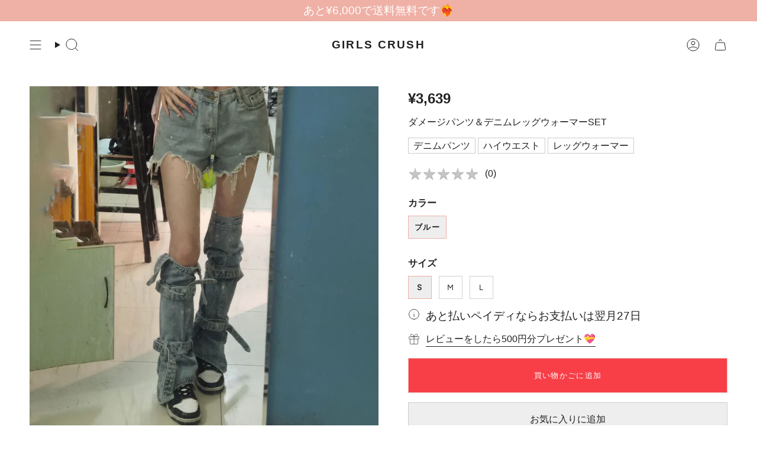

--- FILE ---
content_type: text/html; charset=utf-8
request_url: https://girls-crush.jp/products/%E3%83%80%E3%83%A1%E3%83%BC%E3%82%B8%E3%83%91%E3%83%B3%E3%83%84-%E3%83%87%E3%83%8B%E3%83%A0%E3%83%AC%E3%83%83%E3%82%B0%E3%82%A6%E3%82%A9%E3%83%BC%E3%83%9E%E3%83%BCset
body_size: 58543
content:
<!doctype html>
<html class="no-js no-touch supports-no-cookies" lang="ja">
<head>
  <meta charset="UTF-8">
  <meta http-equiv="X-UA-Compatible" content="IE=edge">
  <meta name="viewport" content="width=device-width, initial-scale=1.0">
  <meta name="theme-color" content="#efb0a6">
  <link rel="canonical" href="https://girls-crush.jp/products/%e3%83%80%e3%83%a1%e3%83%bc%e3%82%b8%e3%83%91%e3%83%b3%e3%83%84-%e3%83%87%e3%83%8b%e3%83%a0%e3%83%ac%e3%83%83%e3%82%b0%e3%82%a6%e3%82%a9%e3%83%bc%e3%83%9e%e3%83%bcset">
  <link rel="apple-touch-icon" href="https://cdn.shopify.com/s/files/1/0563/6158/2662/files/apple-touch-icon.png?v=1759460909"><!-- 180×180 -->
  <!-- ======================= Broadcast Theme V5.8.0 ========================= -->

  <link href="//girls-crush.jp/cdn/shop/t/36/assets/theme.css?v=12171190282835066191759894945" as="style" rel="preload">
  <link href="//girls-crush.jp/cdn/shop/t/36/assets/vendor.js?v=37228463622838409191723120762" as="script" rel="preload">
  <link href="//girls-crush.jp/cdn/shop/t/36/assets/theme.js?v=25935739080473096221723120762" as="script" rel="preload">


  <!-- Title and description ================================================ -->
  
  <title>
    
    ダメージパンツ＆デニムレッグウォーマーSET
    
    
    
      &ndash; GIRLS CRUSH
    
  </title>

  
    <meta name="description" content="アイテムについてご質問があれば、ショップのInstagramにご連絡ください☺️ アイテムの配送状況やコーディネートの相談、デートで着ていくファッションまでなんでも受付中です🖤🫧 相談する → ショップのInstagram">
  

  <meta property="og:site_name" content="GIRLS CRUSH">
<meta property="og:url" content="https://girls-crush.jp/products/%e3%83%80%e3%83%a1%e3%83%bc%e3%82%b8%e3%83%91%e3%83%b3%e3%83%84-%e3%83%87%e3%83%8b%e3%83%a0%e3%83%ac%e3%83%83%e3%82%b0%e3%82%a6%e3%82%a9%e3%83%bc%e3%83%9e%e3%83%bcset">
<meta property="og:title" content="ダメージパンツ＆デニムレッグウォーマーSET">
<meta property="og:type" content="product">
<meta property="og:description" content="アイテムについてご質問があれば、ショップのInstagramにご連絡ください☺️ アイテムの配送状況やコーディネートの相談、デートで着ていくファッションまでなんでも受付中です🖤🫧 相談する → ショップのInstagram"><meta property="og:image" content="http://girls-crush.jp/cdn/shop/files/animated_481d0946-d2df-41db-9c29-87744207ef47.gif?v=1691339839">
  <meta property="og:image:secure_url" content="https://girls-crush.jp/cdn/shop/files/animated_481d0946-d2df-41db-9c29-87744207ef47.gif?v=1691339839">
  <meta property="og:image:width" content="800">
  <meta property="og:image:height" content="800"><meta property="og:price:amount" content="3,639">
  <meta property="og:price:currency" content="JPY"><meta name="twitter:card" content="summary_large_image">
<meta name="twitter:title" content="ダメージパンツ＆デニムレッグウォーマーSET">
<meta name="twitter:description" content="アイテムについてご質問があれば、ショップのInstagramにご連絡ください☺️ アイテムの配送状況やコーディネートの相談、デートで着ていくファッションまでなんでも受付中です🖤🫧 相談する → ショップのInstagram">

  <!-- CSS ================================================================== -->
  <style data-shopify>
@font-face {
  font-family: Murecho;
  font-weight: 500;
  font-style: normal;
  font-display: swap;
  src: url("//girls-crush.jp/cdn/fonts/murecho/murecho_n5.cafafd797ccf0c4512af5021e2c10b4b80e80ff6.woff2") format("woff2"),
       url("//girls-crush.jp/cdn/fonts/murecho/murecho_n5.efe16c965ec22cff633a4752c7acc5becfcb3eb8.woff") format("woff");
}

    
    @font-face {
  font-family: Figtree;
  font-weight: 400;
  font-style: normal;
  font-display: swap;
  src: url("//girls-crush.jp/cdn/fonts/figtree/figtree_n4.3c0838aba1701047e60be6a99a1b0a40ce9b8419.woff2") format("woff2"),
       url("//girls-crush.jp/cdn/fonts/figtree/figtree_n4.c0575d1db21fc3821f17fd6617d3dee552312137.woff") format("woff");
}


    
      @font-face {
  font-family: Murecho;
  font-weight: 600;
  font-style: normal;
  font-display: swap;
  src: url("//girls-crush.jp/cdn/fonts/murecho/murecho_n6.7b671b5ebc3e166082bd018290a191386a54bc35.woff2") format("woff2"),
       url("//girls-crush.jp/cdn/fonts/murecho/murecho_n6.651fac389771f12e6a04b2d48c621251452be5e4.woff") format("woff");
}

    

    
      
    

    
    

    
      
    

    
      
    
  </style>

  
<style data-shopify>

:root {--scrollbar-width: 0px;





--COLOR-VIDEO-BG: #f2f2f2;
--COLOR-BG-BRIGHTER: #f2f2f2;--COLOR-BG: #ffffff;--COLOR-BG-ALPHA-25: rgba(255, 255, 255, 0.25);
--COLOR-BG-TRANSPARENT: rgba(255, 255, 255, 0);
--COLOR-BG-SECONDARY: #f7f9fa;
--COLOR-BG-SECONDARY-LIGHTEN: #ffffff;
--COLOR-BG-RGB: 255, 255, 255;

--COLOR-TEXT-DARK: #000000;
--COLOR-TEXT: #212121;
--COLOR-TEXT-LIGHT: #646464;


/* === Opacity shades of grey ===*/
--COLOR-A5:  rgba(33, 33, 33, 0.05);
--COLOR-A10: rgba(33, 33, 33, 0.1);
--COLOR-A15: rgba(33, 33, 33, 0.15);
--COLOR-A20: rgba(33, 33, 33, 0.2);
--COLOR-A25: rgba(33, 33, 33, 0.25);
--COLOR-A30: rgba(33, 33, 33, 0.3);
--COLOR-A35: rgba(33, 33, 33, 0.35);
--COLOR-A40: rgba(33, 33, 33, 0.4);
--COLOR-A45: rgba(33, 33, 33, 0.45);
--COLOR-A50: rgba(33, 33, 33, 0.5);
--COLOR-A55: rgba(33, 33, 33, 0.55);
--COLOR-A60: rgba(33, 33, 33, 0.6);
--COLOR-A65: rgba(33, 33, 33, 0.65);
--COLOR-A70: rgba(33, 33, 33, 0.7);
--COLOR-A75: rgba(33, 33, 33, 0.75);
--COLOR-A80: rgba(33, 33, 33, 0.8);
--COLOR-A85: rgba(33, 33, 33, 0.85);
--COLOR-A90: rgba(33, 33, 33, 0.9);
--COLOR-A95: rgba(33, 33, 33, 0.95);

--COLOR-BORDER: rgb(240, 240, 240);
--COLOR-BORDER-LIGHT: #f6f6f6;
--COLOR-BORDER-HAIRLINE: #f7f7f7;
--COLOR-BORDER-DARK: #bdbdbd;/* === Bright color ===*/
--COLOR-PRIMARY: #efb0a6;
--COLOR-PRIMARY-HOVER: #ec705d;
--COLOR-PRIMARY-FADE: rgba(239, 176, 166, 0.05);
--COLOR-PRIMARY-FADE-HOVER: rgba(239, 176, 166, 0.1);
--COLOR-PRIMARY-LIGHT: #ffffff;--COLOR-PRIMARY-OPPOSITE: #000000;



/* === link Color ===*/
--COLOR-LINK: #212121;
--COLOR-LINK-HOVER: rgba(33, 33, 33, 0.7);
--COLOR-LINK-FADE: rgba(33, 33, 33, 0.05);
--COLOR-LINK-FADE-HOVER: rgba(33, 33, 33, 0.1);--COLOR-LINK-OPPOSITE: #ffffff;


/* === Product grid sale tags ===*/
--COLOR-SALE-BG: #d20000;
--COLOR-SALE-TEXT: #ffffff;

/* === Product grid badges ===*/
--COLOR-BADGE-BG: #efb0a6;
--COLOR-BADGE-TEXT: #ffffff;

/* === Product sale color ===*/
--COLOR-SALE: #d20000;

/* === Gray background on Product grid items ===*/--filter-bg: 1.0;/* === Helper colors for form error states ===*/
--COLOR-ERROR: #721C24;
--COLOR-ERROR-BG: #F8D7DA;
--COLOR-ERROR-BORDER: #F5C6CB;



  --RADIUS: 0px;
  --RADIUS-SELECT: 0px;

--COLOR-HEADER-BG: #ffffff;--COLOR-HEADER-BG-TRANSPARENT: rgba(255, 255, 255, 0);
--COLOR-HEADER-LINK: #212121;
--COLOR-HEADER-LINK-HOVER: rgba(33, 33, 33, 0.7);

--COLOR-MENU-BG: #ffffff;
--COLOR-MENU-LINK: #212121;
--COLOR-MENU-LINK-HOVER: rgba(33, 33, 33, 0.7);
--COLOR-SUBMENU-BG: #ffffff;
--COLOR-SUBMENU-LINK: #212121;
--COLOR-SUBMENU-LINK-HOVER: rgba(33, 33, 33, 0.7);
--COLOR-SUBMENU-TEXT-LIGHT: #646464;
--COLOR-MENU-TRANSPARENT: #ffffff;
--COLOR-MENU-TRANSPARENT-HOVER: rgba(255, 255, 255, 0.7);--COLOR-FOOTER-BG: #efb0a6;
--COLOR-FOOTER-BG-HAIRLINE: #eda499;
--COLOR-FOOTER-TEXT: #ffffff;
--COLOR-FOOTER-TEXT-A35: rgba(255, 255, 255, 0.35);
--COLOR-FOOTER-TEXT-A75: rgba(255, 255, 255, 0.75);
--COLOR-FOOTER-LINK: #ffffff;
--COLOR-FOOTER-LINK-HOVER: rgba(255, 255, 255, 0.7);
--COLOR-FOOTER-BORDER: #212121;

--TRANSPARENT: rgba(255, 255, 255, 0);

/* === Default overlay opacity ===*/
--overlay-opacity: 0;
--underlay-opacity: 1;
--underlay-bg: rgba(0,0,0,0.4);

/* === Custom Cursor ===*/
--ICON-ZOOM-IN: url( "//girls-crush.jp/cdn/shop/t/36/assets/icon-zoom-in.svg?v=182473373117644429561723120762" );
--ICON-ZOOM-OUT: url( "//girls-crush.jp/cdn/shop/t/36/assets/icon-zoom-out.svg?v=101497157853986683871723120762" );

/* === Custom Icons ===*/


  
  --ICON-ADD-BAG: url( "//girls-crush.jp/cdn/shop/t/36/assets/icon-add-bag.svg?v=23763382405227654651723120762" );
  --ICON-ADD-CART: url( "//girls-crush.jp/cdn/shop/t/36/assets/icon-add-cart.svg?v=3962293684743587821723120762" );
  --ICON-ARROW-LEFT: url( "//girls-crush.jp/cdn/shop/t/36/assets/icon-arrow-left.svg?v=136066145774695772731723120762" );
  --ICON-ARROW-RIGHT: url( "//girls-crush.jp/cdn/shop/t/36/assets/icon-arrow-right.svg?v=150928298113663093401723120762" );
  --ICON-SELECT: url("//girls-crush.jp/cdn/shop/t/36/assets/icon-select.svg?v=150573211567947701091723120762");


--PRODUCT-GRID-ASPECT-RATIO: 100%;

/* === Typography ===*/
--FONT-WEIGHT-BODY: 400;
--FONT-WEIGHT-BODY-BOLD: 700;

--FONT-STACK-BODY: "system_ui", -apple-system, 'Segoe UI', Roboto, 'Helvetica Neue', 'Noto Sans', 'Liberation Sans', Arial, sans-serif, 'Apple Color Emoji', 'Segoe UI Emoji', 'Segoe UI Symbol', 'Noto Color Emoji';
--FONT-STYLE-BODY: normal;
--FONT-STYLE-BODY-ITALIC: ;
--FONT-ADJUST-BODY: 1.0;

--LETTER-SPACING-BODY: 0.0em;

--FONT-WEIGHT-HEADING: 500;
--FONT-WEIGHT-HEADING-BOLD: 600;

--FONT-UPPERCASE-HEADING: none;
--LETTER-SPACING-HEADING: 0.0em;

--FONT-STACK-HEADING: Murecho, sans-serif;
--FONT-STYLE-HEADING: normal;
--FONT-STYLE-HEADING-ITALIC: ;
--FONT-ADJUST-HEADING: 1.15;

--FONT-WEIGHT-SUBHEADING: 400;
--FONT-WEIGHT-SUBHEADING-BOLD: 700;

--FONT-STACK-SUBHEADING: "system_ui", -apple-system, 'Segoe UI', Roboto, 'Helvetica Neue', 'Noto Sans', 'Liberation Sans', Arial, sans-serif, 'Apple Color Emoji', 'Segoe UI Emoji', 'Segoe UI Symbol', 'Noto Color Emoji';
--FONT-STYLE-SUBHEADING: normal;
--FONT-STYLE-SUBHEADING-ITALIC: ;
--FONT-ADJUST-SUBHEADING: 1.0;

--FONT-UPPERCASE-SUBHEADING: uppercase;
--LETTER-SPACING-SUBHEADING: 0.1em;

--FONT-STACK-NAV: "system_ui", -apple-system, 'Segoe UI', Roboto, 'Helvetica Neue', 'Noto Sans', 'Liberation Sans', Arial, sans-serif, 'Apple Color Emoji', 'Segoe UI Emoji', 'Segoe UI Symbol', 'Noto Color Emoji';
--FONT-STYLE-NAV: normal;
--FONT-STYLE-NAV-ITALIC: ;
--FONT-ADJUST-NAV: 1.0;

--FONT-WEIGHT-NAV: 400;
--FONT-WEIGHT-NAV-BOLD: 700;

--LETTER-SPACING-NAV: 0.0em;

--FONT-SIZE-BASE: 1.0rem;
--FONT-SIZE-BASE-PERCENT: 1.0;

/* === Parallax ===*/
--PARALLAX-STRENGTH-MIN: 150.0%;
--PARALLAX-STRENGTH-MAX: 160.0%;--COLUMNS: 4;
--COLUMNS-MEDIUM: 3;
--COLUMNS-SMALL: 2;
--COLUMNS-MOBILE: 1;--LAYOUT-OUTER: 50px;
  --LAYOUT-GUTTER: 32px;
  --LAYOUT-OUTER-MEDIUM: 30px;
  --LAYOUT-GUTTER-MEDIUM: 22px;
  --LAYOUT-OUTER-SMALL: 16px;
  --LAYOUT-GUTTER-SMALL: 16px;--base-animation-delay: 0ms;
--line-height-normal: 1.375; /* Equals to line-height: normal; */--SIDEBAR-WIDTH: 288px;
  --SIDEBAR-WIDTH-MEDIUM: 258px;--DRAWER-WIDTH: 380px;--ICON-STROKE-WIDTH: 1px;/* === Button General ===*/
--BTN-FONT-STACK: Figtree, sans-serif;
--BTN-FONT-WEIGHT: 400;
--BTN-FONT-STYLE: normal;
--BTN-FONT-SIZE: 13px;

--BTN-LETTER-SPACING: 0.1em;
--BTN-UPPERCASE: uppercase;
--BTN-TEXT-ARROW-OFFSET: -1px;

/* === Button Primary ===*/
--BTN-PRIMARY-BORDER-COLOR: #efb0a6;
--BTN-PRIMARY-BG-COLOR: #efb0a6;
--BTN-PRIMARY-TEXT-COLOR: #ffffff;


  --BTN-PRIMARY-BG-COLOR-BRIGHTER: #eb9d90;


/* === Button Secondary ===*/
--BTN-SECONDARY-BORDER-COLOR: #efb0a6;
--BTN-SECONDARY-BG-COLOR: #efb0a6;
--BTN-SECONDARY-TEXT-COLOR: #ffffff;


  --BTN-SECONDARY-BG-COLOR-BRIGHTER: #eb9d90;


/* === Button White ===*/
--TEXT-BTN-BORDER-WHITE: #fff;
--TEXT-BTN-BG-WHITE: #fff;
--TEXT-BTN-WHITE: #000;
--TEXT-BTN-BG-WHITE-BRIGHTER: #f2f2f2;

/* === Button Black ===*/
--TEXT-BTN-BG-BLACK: #000;
--TEXT-BTN-BORDER-BLACK: #000;
--TEXT-BTN-BLACK: #fff;
--TEXT-BTN-BG-BLACK-BRIGHTER: #1a1a1a;

/* === Default Cart Gradient ===*/

--FREE-SHIPPING-GRADIENT: linear-gradient(to right, var(--COLOR-PRIMARY-LIGHT) 0%, var(--COLOR-PRIMARY) 100%);

/* === Swatch Size ===*/
--swatch-size-filters: calc(1.15rem * var(--FONT-ADJUST-BODY));
--swatch-size-product: calc(2.2rem * var(--FONT-ADJUST-BODY));
}

/* === Backdrop ===*/
::backdrop {
  --underlay-opacity: 1;
  --underlay-bg: rgba(0,0,0,0.4);
}
</style>


  <link href="//girls-crush.jp/cdn/shop/t/36/assets/theme.css?v=12171190282835066191759894945" rel="stylesheet" type="text/css" media="all" />
<link href="//girls-crush.jp/cdn/shop/t/36/assets/swatches.css?v=157844926215047500451723120762" as="style" rel="preload">
    <link href="//girls-crush.jp/cdn/shop/t/36/assets/swatches.css?v=157844926215047500451723120762" rel="stylesheet" type="text/css" media="all" />
<style data-shopify>.swatches {
    --black: #000000;--white: #fafafa;--blank: url(//girls-crush.jp/cdn/shop/files/blank_small.png?v=11236);
  }</style>
<script>
    if (window.navigator.userAgent.indexOf('MSIE ') > 0 || window.navigator.userAgent.indexOf('Trident/') > 0) {
      document.documentElement.className = document.documentElement.className + ' ie';

      var scripts = document.getElementsByTagName('script')[0];
      var polyfill = document.createElement("script");
      polyfill.defer = true;
      polyfill.src = "//girls-crush.jp/cdn/shop/t/36/assets/ie11.js?v=144489047535103983231723120762";

      scripts.parentNode.insertBefore(polyfill, scripts);
    } else {
      document.documentElement.className = document.documentElement.className.replace('no-js', 'js');
    }

    document.documentElement.style.setProperty('--scrollbar-width', `${getScrollbarWidth()}px`);

    function getScrollbarWidth() {
      // Creating invisible container
      const outer = document.createElement('div');
      outer.style.visibility = 'hidden';
      outer.style.overflow = 'scroll'; // forcing scrollbar to appear
      outer.style.msOverflowStyle = 'scrollbar'; // needed for WinJS apps
      document.documentElement.appendChild(outer);

      // Creating inner element and placing it in the container
      const inner = document.createElement('div');
      outer.appendChild(inner);

      // Calculating difference between container's full width and the child width
      const scrollbarWidth = outer.offsetWidth - inner.offsetWidth;

      // Removing temporary elements from the DOM
      outer.parentNode.removeChild(outer);

      return scrollbarWidth;
    }

    let root = '/';
    if (root[root.length - 1] !== '/') {
      root = root + '/';
    }

    window.theme = {
      routes: {
        root: root,
        cart_url: '/cart',
        cart_add_url: '/cart/add',
        cart_change_url: '/cart/change',
        product_recommendations_url: '/recommendations/products',
        predictive_search_url: '/search/suggest',
        addresses_url: '/account/addresses'
      },
      assets: {
        photoswipe: '//girls-crush.jp/cdn/shop/t/36/assets/photoswipe.js?v=162613001030112971491723120762',
        smoothscroll: '//girls-crush.jp/cdn/shop/t/36/assets/smoothscroll.js?v=37906625415260927261723120762',
      },
      strings: {
        addToCart: "買い物かごに追加",
        cartAcceptanceError: "",
        soldOut: "在庫切れ",
        from: "~",
        preOrder: "",
        sale: "SALE",
        subscription: "",
        unavailable: "利用できません",
        unitPrice: "",
        unitPriceSeparator: "",
        shippingCalcSubmitButton: "",
        shippingCalcSubmitButtonDisabled: "",
        selectValue: "バリエーションを選択",
        selectColor: "カラーを選択",
        oneColor: "カラー",
        otherColor: "カラー",
        upsellAddToCart: "追加",
        free: "",
        swatchesColor: "",
        sku: "",
      },
      settings: {
        cartType: "drawer",
        customerLoggedIn: null ? true : false,
        enableQuickAdd: false,
        enableAnimations: true,
        variantOnSale: true,
        collectionSwatchStyle: "text-slider",
        swatchesType: "theme"
      },
      sliderArrows: {
        prev: '<button type="button" class="slider__button slider__button--prev" data-button-arrow data-button-prev>' + "" + '</button>',
        next: '<button type="button" class="slider__button slider__button--next" data-button-arrow data-button-next>' + "" + '</button>',
      },
      moneyFormat: false ? "¥{{amount_no_decimals}} JPY" : "¥{{amount_no_decimals}}",
      moneyWithoutCurrencyFormat: "¥{{amount_no_decimals}}",
      moneyWithCurrencyFormat: "¥{{amount_no_decimals}} JPY",
      subtotal: 0,
      info: {
        name: 'broadcast'
      },
      version: '5.8.0'
    };

    let windowInnerHeight = window.innerHeight;
    document.documentElement.style.setProperty('--full-height', `${windowInnerHeight}px`);
    document.documentElement.style.setProperty('--three-quarters', `${windowInnerHeight * 0.75}px`);
    document.documentElement.style.setProperty('--two-thirds', `${windowInnerHeight * 0.66}px`);
    document.documentElement.style.setProperty('--one-half', `${windowInnerHeight * 0.5}px`);
    document.documentElement.style.setProperty('--one-third', `${windowInnerHeight * 0.33}px`);
    document.documentElement.style.setProperty('--one-fifth', `${windowInnerHeight * 0.2}px`);
  </script>

  

  <!-- Theme Javascript ============================================================== -->
  <script src="//girls-crush.jp/cdn/shop/t/36/assets/vendor.js?v=37228463622838409191723120762" defer="defer"></script>
  <script src="//girls-crush.jp/cdn/shop/t/36/assets/theme.js?v=25935739080473096221723120762" defer="defer"></script><!-- Shopify app scripts =========================================================== -->

  <script>window.performance && window.performance.mark && window.performance.mark('shopify.content_for_header.start');</script><meta name="facebook-domain-verification" content="q62vdt4n5ouo8p6jruza9sjr1toepm">
<meta name="facebook-domain-verification" content="m97muuzwuhvxx2jat789hjc4twu4mb">
<meta name="google-site-verification" content="U7ZaG421waehL23EHOuLPmtGRpw0dWy7frBCVRYxj-I">
<meta id="shopify-digital-wallet" name="shopify-digital-wallet" content="/56361582662/digital_wallets/dialog">
<meta name="shopify-checkout-api-token" content="8a57de00024bb0166ac1946c333aa924">
<link rel="alternate" type="application/json+oembed" href="https://girls-crush.jp/products/%e3%83%80%e3%83%a1%e3%83%bc%e3%82%b8%e3%83%91%e3%83%b3%e3%83%84-%e3%83%87%e3%83%8b%e3%83%a0%e3%83%ac%e3%83%83%e3%82%b0%e3%82%a6%e3%82%a9%e3%83%bc%e3%83%9e%e3%83%bcset.oembed">
<script async="async" src="/checkouts/internal/preloads.js?locale=ja-JP"></script>
<link rel="preconnect" href="https://shop.app" crossorigin="anonymous">
<script async="async" src="https://shop.app/checkouts/internal/preloads.js?locale=ja-JP&shop_id=56361582662" crossorigin="anonymous"></script>
<script id="apple-pay-shop-capabilities" type="application/json">{"shopId":56361582662,"countryCode":"JP","currencyCode":"JPY","merchantCapabilities":["supports3DS"],"merchantId":"gid:\/\/shopify\/Shop\/56361582662","merchantName":"GIRLS CRUSH","requiredBillingContactFields":["postalAddress","email","phone"],"requiredShippingContactFields":["postalAddress","email","phone"],"shippingType":"shipping","supportedNetworks":["visa","masterCard","amex","jcb","discover"],"total":{"type":"pending","label":"GIRLS CRUSH","amount":"1.00"},"shopifyPaymentsEnabled":true,"supportsSubscriptions":true}</script>
<script id="shopify-features" type="application/json">{"accessToken":"8a57de00024bb0166ac1946c333aa924","betas":["rich-media-storefront-analytics"],"domain":"girls-crush.jp","predictiveSearch":false,"shopId":56361582662,"locale":"ja"}</script>
<script>var Shopify = Shopify || {};
Shopify.shop = "girlscrush-jp.myshopify.com";
Shopify.locale = "ja";
Shopify.currency = {"active":"JPY","rate":"1.0"};
Shopify.country = "JP";
Shopify.theme = {"name":"Broadcast_20240808","id":131103621190,"schema_name":"Broadcast","schema_version":"5.8.0","theme_store_id":868,"role":"main"};
Shopify.theme.handle = "null";
Shopify.theme.style = {"id":null,"handle":null};
Shopify.cdnHost = "girls-crush.jp/cdn";
Shopify.routes = Shopify.routes || {};
Shopify.routes.root = "/";</script>
<script type="module">!function(o){(o.Shopify=o.Shopify||{}).modules=!0}(window);</script>
<script>!function(o){function n(){var o=[];function n(){o.push(Array.prototype.slice.apply(arguments))}return n.q=o,n}var t=o.Shopify=o.Shopify||{};t.loadFeatures=n(),t.autoloadFeatures=n()}(window);</script>
<script>
  window.ShopifyPay = window.ShopifyPay || {};
  window.ShopifyPay.apiHost = "shop.app\/pay";
  window.ShopifyPay.redirectState = null;
</script>
<script id="shop-js-analytics" type="application/json">{"pageType":"product"}</script>
<script defer="defer" async type="module" src="//girls-crush.jp/cdn/shopifycloud/shop-js/modules/v2/client.init-shop-cart-sync_CZKilf07.ja.esm.js"></script>
<script defer="defer" async type="module" src="//girls-crush.jp/cdn/shopifycloud/shop-js/modules/v2/chunk.common_rlhnONO2.esm.js"></script>
<script type="module">
  await import("//girls-crush.jp/cdn/shopifycloud/shop-js/modules/v2/client.init-shop-cart-sync_CZKilf07.ja.esm.js");
await import("//girls-crush.jp/cdn/shopifycloud/shop-js/modules/v2/chunk.common_rlhnONO2.esm.js");

  window.Shopify.SignInWithShop?.initShopCartSync?.({"fedCMEnabled":true,"windoidEnabled":true});

</script>
<script>
  window.Shopify = window.Shopify || {};
  if (!window.Shopify.featureAssets) window.Shopify.featureAssets = {};
  window.Shopify.featureAssets['shop-js'] = {"shop-cart-sync":["modules/v2/client.shop-cart-sync_BwCHLH8C.ja.esm.js","modules/v2/chunk.common_rlhnONO2.esm.js"],"init-fed-cm":["modules/v2/client.init-fed-cm_CQXj6EwP.ja.esm.js","modules/v2/chunk.common_rlhnONO2.esm.js"],"shop-button":["modules/v2/client.shop-button_B7JE2zCc.ja.esm.js","modules/v2/chunk.common_rlhnONO2.esm.js"],"init-windoid":["modules/v2/client.init-windoid_DQ9csUH7.ja.esm.js","modules/v2/chunk.common_rlhnONO2.esm.js"],"shop-cash-offers":["modules/v2/client.shop-cash-offers_DxEVlT9h.ja.esm.js","modules/v2/chunk.common_rlhnONO2.esm.js","modules/v2/chunk.modal_BI56FOb0.esm.js"],"shop-toast-manager":["modules/v2/client.shop-toast-manager_BE8_-kNb.ja.esm.js","modules/v2/chunk.common_rlhnONO2.esm.js"],"init-shop-email-lookup-coordinator":["modules/v2/client.init-shop-email-lookup-coordinator_BgbPPTAQ.ja.esm.js","modules/v2/chunk.common_rlhnONO2.esm.js"],"pay-button":["modules/v2/client.pay-button_hoKCMeMC.ja.esm.js","modules/v2/chunk.common_rlhnONO2.esm.js"],"avatar":["modules/v2/client.avatar_BTnouDA3.ja.esm.js"],"init-shop-cart-sync":["modules/v2/client.init-shop-cart-sync_CZKilf07.ja.esm.js","modules/v2/chunk.common_rlhnONO2.esm.js"],"shop-login-button":["modules/v2/client.shop-login-button_BXDQHqjj.ja.esm.js","modules/v2/chunk.common_rlhnONO2.esm.js","modules/v2/chunk.modal_BI56FOb0.esm.js"],"init-customer-accounts-sign-up":["modules/v2/client.init-customer-accounts-sign-up_C3NeUvFd.ja.esm.js","modules/v2/client.shop-login-button_BXDQHqjj.ja.esm.js","modules/v2/chunk.common_rlhnONO2.esm.js","modules/v2/chunk.modal_BI56FOb0.esm.js"],"init-shop-for-new-customer-accounts":["modules/v2/client.init-shop-for-new-customer-accounts_D-v2xi0b.ja.esm.js","modules/v2/client.shop-login-button_BXDQHqjj.ja.esm.js","modules/v2/chunk.common_rlhnONO2.esm.js","modules/v2/chunk.modal_BI56FOb0.esm.js"],"init-customer-accounts":["modules/v2/client.init-customer-accounts_Cciaq_Mb.ja.esm.js","modules/v2/client.shop-login-button_BXDQHqjj.ja.esm.js","modules/v2/chunk.common_rlhnONO2.esm.js","modules/v2/chunk.modal_BI56FOb0.esm.js"],"shop-follow-button":["modules/v2/client.shop-follow-button_CM9l58Wl.ja.esm.js","modules/v2/chunk.common_rlhnONO2.esm.js","modules/v2/chunk.modal_BI56FOb0.esm.js"],"lead-capture":["modules/v2/client.lead-capture_oVhdpGxe.ja.esm.js","modules/v2/chunk.common_rlhnONO2.esm.js","modules/v2/chunk.modal_BI56FOb0.esm.js"],"checkout-modal":["modules/v2/client.checkout-modal_BbgmKIDX.ja.esm.js","modules/v2/chunk.common_rlhnONO2.esm.js","modules/v2/chunk.modal_BI56FOb0.esm.js"],"shop-login":["modules/v2/client.shop-login_BRorRhgW.ja.esm.js","modules/v2/chunk.common_rlhnONO2.esm.js","modules/v2/chunk.modal_BI56FOb0.esm.js"],"payment-terms":["modules/v2/client.payment-terms_Ba4TR13R.ja.esm.js","modules/v2/chunk.common_rlhnONO2.esm.js","modules/v2/chunk.modal_BI56FOb0.esm.js"]};
</script>
<script id="__st">var __st={"a":56361582662,"offset":32400,"reqid":"959d1ec4-7b4b-4817-b1d1-c60e847793e0-1768985095","pageurl":"girls-crush.jp\/products\/%E3%83%80%E3%83%A1%E3%83%BC%E3%82%B8%E3%83%91%E3%83%B3%E3%83%84-%E3%83%87%E3%83%8B%E3%83%A0%E3%83%AC%E3%83%83%E3%82%B0%E3%82%A6%E3%82%A9%E3%83%BC%E3%83%9E%E3%83%BCset","u":"e66c67a39f93","p":"product","rtyp":"product","rid":7151130542150};</script>
<script>window.ShopifyPaypalV4VisibilityTracking = true;</script>
<script id="form-persister">!function(){'use strict';const t='contact',e='new_comment',n=[[t,t],['blogs',e],['comments',e],[t,'customer']],o='password',r='form_key',c=['recaptcha-v3-token','g-recaptcha-response','h-captcha-response',o],s=()=>{try{return window.sessionStorage}catch{return}},i='__shopify_v',u=t=>t.elements[r],a=function(){const t=[...n].map((([t,e])=>`form[action*='/${t}']:not([data-nocaptcha='true']) input[name='form_type'][value='${e}']`)).join(',');var e;return e=t,()=>e?[...document.querySelectorAll(e)].map((t=>t.form)):[]}();function m(t){const e=u(t);a().includes(t)&&(!e||!e.value)&&function(t){try{if(!s())return;!function(t){const e=s();if(!e)return;const n=u(t);if(!n)return;const o=n.value;o&&e.removeItem(o)}(t);const e=Array.from(Array(32),(()=>Math.random().toString(36)[2])).join('');!function(t,e){u(t)||t.append(Object.assign(document.createElement('input'),{type:'hidden',name:r})),t.elements[r].value=e}(t,e),function(t,e){const n=s();if(!n)return;const r=[...t.querySelectorAll(`input[type='${o}']`)].map((({name:t})=>t)),u=[...c,...r],a={};for(const[o,c]of new FormData(t).entries())u.includes(o)||(a[o]=c);n.setItem(e,JSON.stringify({[i]:1,action:t.action,data:a}))}(t,e)}catch(e){console.error('failed to persist form',e)}}(t)}const f=t=>{if('true'===t.dataset.persistBound)return;const e=function(t,e){const n=function(t){return'function'==typeof t.submit?t.submit:HTMLFormElement.prototype.submit}(t).bind(t);return function(){let t;return()=>{t||(t=!0,(()=>{try{e(),n()}catch(t){(t=>{console.error('form submit failed',t)})(t)}})(),setTimeout((()=>t=!1),250))}}()}(t,(()=>{m(t)}));!function(t,e){if('function'==typeof t.submit&&'function'==typeof e)try{t.submit=e}catch{}}(t,e),t.addEventListener('submit',(t=>{t.preventDefault(),e()})),t.dataset.persistBound='true'};!function(){function t(t){const e=(t=>{const e=t.target;return e instanceof HTMLFormElement?e:e&&e.form})(t);e&&m(e)}document.addEventListener('submit',t),document.addEventListener('DOMContentLoaded',(()=>{const e=a();for(const t of e)f(t);var n;n=document.body,new window.MutationObserver((t=>{for(const e of t)if('childList'===e.type&&e.addedNodes.length)for(const t of e.addedNodes)1===t.nodeType&&'FORM'===t.tagName&&a().includes(t)&&f(t)})).observe(n,{childList:!0,subtree:!0,attributes:!1}),document.removeEventListener('submit',t)}))}()}();</script>
<script integrity="sha256-4kQ18oKyAcykRKYeNunJcIwy7WH5gtpwJnB7kiuLZ1E=" data-source-attribution="shopify.loadfeatures" defer="defer" src="//girls-crush.jp/cdn/shopifycloud/storefront/assets/storefront/load_feature-a0a9edcb.js" crossorigin="anonymous"></script>
<script crossorigin="anonymous" defer="defer" src="//girls-crush.jp/cdn/shopifycloud/storefront/assets/shopify_pay/storefront-65b4c6d7.js?v=20250812"></script>
<script data-source-attribution="shopify.dynamic_checkout.dynamic.init">var Shopify=Shopify||{};Shopify.PaymentButton=Shopify.PaymentButton||{isStorefrontPortableWallets:!0,init:function(){window.Shopify.PaymentButton.init=function(){};var t=document.createElement("script");t.src="https://girls-crush.jp/cdn/shopifycloud/portable-wallets/latest/portable-wallets.ja.js",t.type="module",document.head.appendChild(t)}};
</script>
<script data-source-attribution="shopify.dynamic_checkout.buyer_consent">
  function portableWalletsHideBuyerConsent(e){var t=document.getElementById("shopify-buyer-consent"),n=document.getElementById("shopify-subscription-policy-button");t&&n&&(t.classList.add("hidden"),t.setAttribute("aria-hidden","true"),n.removeEventListener("click",e))}function portableWalletsShowBuyerConsent(e){var t=document.getElementById("shopify-buyer-consent"),n=document.getElementById("shopify-subscription-policy-button");t&&n&&(t.classList.remove("hidden"),t.removeAttribute("aria-hidden"),n.addEventListener("click",e))}window.Shopify?.PaymentButton&&(window.Shopify.PaymentButton.hideBuyerConsent=portableWalletsHideBuyerConsent,window.Shopify.PaymentButton.showBuyerConsent=portableWalletsShowBuyerConsent);
</script>
<script data-source-attribution="shopify.dynamic_checkout.cart.bootstrap">document.addEventListener("DOMContentLoaded",(function(){function t(){return document.querySelector("shopify-accelerated-checkout-cart, shopify-accelerated-checkout")}if(t())Shopify.PaymentButton.init();else{new MutationObserver((function(e,n){t()&&(Shopify.PaymentButton.init(),n.disconnect())})).observe(document.body,{childList:!0,subtree:!0})}}));
</script>
<link id="shopify-accelerated-checkout-styles" rel="stylesheet" media="screen" href="https://girls-crush.jp/cdn/shopifycloud/portable-wallets/latest/accelerated-checkout-backwards-compat.css" crossorigin="anonymous">
<style id="shopify-accelerated-checkout-cart">
        #shopify-buyer-consent {
  margin-top: 1em;
  display: inline-block;
  width: 100%;
}

#shopify-buyer-consent.hidden {
  display: none;
}

#shopify-subscription-policy-button {
  background: none;
  border: none;
  padding: 0;
  text-decoration: underline;
  font-size: inherit;
  cursor: pointer;
}

#shopify-subscription-policy-button::before {
  box-shadow: none;
}

      </style>

<script>window.performance && window.performance.mark && window.performance.mark('shopify.content_for_header.end');</script>

<link href="https://cdn.shopify.com/extensions/019b1e64-21c0-7fc6-98e2-9c85dae1a16b/prime-review-14/assets/mxpr-star-rating.css" rel="stylesheet" type="text/css" media="all">
<script src="https://cdn.shopify.com/extensions/019bde97-a6f8-7700-a29a-355164148025/globo-color-swatch-214/assets/globoswatch.js" type="text/javascript" defer="defer"></script>
<link href="https://monorail-edge.shopifysvc.com" rel="dns-prefetch">
<script>(function(){if ("sendBeacon" in navigator && "performance" in window) {try {var session_token_from_headers = performance.getEntriesByType('navigation')[0].serverTiming.find(x => x.name == '_s').description;} catch {var session_token_from_headers = undefined;}var session_cookie_matches = document.cookie.match(/_shopify_s=([^;]*)/);var session_token_from_cookie = session_cookie_matches && session_cookie_matches.length === 2 ? session_cookie_matches[1] : "";var session_token = session_token_from_headers || session_token_from_cookie || "";function handle_abandonment_event(e) {var entries = performance.getEntries().filter(function(entry) {return /monorail-edge.shopifysvc.com/.test(entry.name);});if (!window.abandonment_tracked && entries.length === 0) {window.abandonment_tracked = true;var currentMs = Date.now();var navigation_start = performance.timing.navigationStart;var payload = {shop_id: 56361582662,url: window.location.href,navigation_start,duration: currentMs - navigation_start,session_token,page_type: "product"};window.navigator.sendBeacon("https://monorail-edge.shopifysvc.com/v1/produce", JSON.stringify({schema_id: "online_store_buyer_site_abandonment/1.1",payload: payload,metadata: {event_created_at_ms: currentMs,event_sent_at_ms: currentMs}}));}}window.addEventListener('pagehide', handle_abandonment_event);}}());</script>
<script id="web-pixels-manager-setup">(function e(e,d,r,n,o){if(void 0===o&&(o={}),!Boolean(null===(a=null===(i=window.Shopify)||void 0===i?void 0:i.analytics)||void 0===a?void 0:a.replayQueue)){var i,a;window.Shopify=window.Shopify||{};var t=window.Shopify;t.analytics=t.analytics||{};var s=t.analytics;s.replayQueue=[],s.publish=function(e,d,r){return s.replayQueue.push([e,d,r]),!0};try{self.performance.mark("wpm:start")}catch(e){}var l=function(){var e={modern:/Edge?\/(1{2}[4-9]|1[2-9]\d|[2-9]\d{2}|\d{4,})\.\d+(\.\d+|)|Firefox\/(1{2}[4-9]|1[2-9]\d|[2-9]\d{2}|\d{4,})\.\d+(\.\d+|)|Chrom(ium|e)\/(9{2}|\d{3,})\.\d+(\.\d+|)|(Maci|X1{2}).+ Version\/(15\.\d+|(1[6-9]|[2-9]\d|\d{3,})\.\d+)([,.]\d+|)( \(\w+\)|)( Mobile\/\w+|) Safari\/|Chrome.+OPR\/(9{2}|\d{3,})\.\d+\.\d+|(CPU[ +]OS|iPhone[ +]OS|CPU[ +]iPhone|CPU IPhone OS|CPU iPad OS)[ +]+(15[._]\d+|(1[6-9]|[2-9]\d|\d{3,})[._]\d+)([._]\d+|)|Android:?[ /-](13[3-9]|1[4-9]\d|[2-9]\d{2}|\d{4,})(\.\d+|)(\.\d+|)|Android.+Firefox\/(13[5-9]|1[4-9]\d|[2-9]\d{2}|\d{4,})\.\d+(\.\d+|)|Android.+Chrom(ium|e)\/(13[3-9]|1[4-9]\d|[2-9]\d{2}|\d{4,})\.\d+(\.\d+|)|SamsungBrowser\/([2-9]\d|\d{3,})\.\d+/,legacy:/Edge?\/(1[6-9]|[2-9]\d|\d{3,})\.\d+(\.\d+|)|Firefox\/(5[4-9]|[6-9]\d|\d{3,})\.\d+(\.\d+|)|Chrom(ium|e)\/(5[1-9]|[6-9]\d|\d{3,})\.\d+(\.\d+|)([\d.]+$|.*Safari\/(?![\d.]+ Edge\/[\d.]+$))|(Maci|X1{2}).+ Version\/(10\.\d+|(1[1-9]|[2-9]\d|\d{3,})\.\d+)([,.]\d+|)( \(\w+\)|)( Mobile\/\w+|) Safari\/|Chrome.+OPR\/(3[89]|[4-9]\d|\d{3,})\.\d+\.\d+|(CPU[ +]OS|iPhone[ +]OS|CPU[ +]iPhone|CPU IPhone OS|CPU iPad OS)[ +]+(10[._]\d+|(1[1-9]|[2-9]\d|\d{3,})[._]\d+)([._]\d+|)|Android:?[ /-](13[3-9]|1[4-9]\d|[2-9]\d{2}|\d{4,})(\.\d+|)(\.\d+|)|Mobile Safari.+OPR\/([89]\d|\d{3,})\.\d+\.\d+|Android.+Firefox\/(13[5-9]|1[4-9]\d|[2-9]\d{2}|\d{4,})\.\d+(\.\d+|)|Android.+Chrom(ium|e)\/(13[3-9]|1[4-9]\d|[2-9]\d{2}|\d{4,})\.\d+(\.\d+|)|Android.+(UC? ?Browser|UCWEB|U3)[ /]?(15\.([5-9]|\d{2,})|(1[6-9]|[2-9]\d|\d{3,})\.\d+)\.\d+|SamsungBrowser\/(5\.\d+|([6-9]|\d{2,})\.\d+)|Android.+MQ{2}Browser\/(14(\.(9|\d{2,})|)|(1[5-9]|[2-9]\d|\d{3,})(\.\d+|))(\.\d+|)|K[Aa][Ii]OS\/(3\.\d+|([4-9]|\d{2,})\.\d+)(\.\d+|)/},d=e.modern,r=e.legacy,n=navigator.userAgent;return n.match(d)?"modern":n.match(r)?"legacy":"unknown"}(),u="modern"===l?"modern":"legacy",c=(null!=n?n:{modern:"",legacy:""})[u],f=function(e){return[e.baseUrl,"/wpm","/b",e.hashVersion,"modern"===e.buildTarget?"m":"l",".js"].join("")}({baseUrl:d,hashVersion:r,buildTarget:u}),m=function(e){var d=e.version,r=e.bundleTarget,n=e.surface,o=e.pageUrl,i=e.monorailEndpoint;return{emit:function(e){var a=e.status,t=e.errorMsg,s=(new Date).getTime(),l=JSON.stringify({metadata:{event_sent_at_ms:s},events:[{schema_id:"web_pixels_manager_load/3.1",payload:{version:d,bundle_target:r,page_url:o,status:a,surface:n,error_msg:t},metadata:{event_created_at_ms:s}}]});if(!i)return console&&console.warn&&console.warn("[Web Pixels Manager] No Monorail endpoint provided, skipping logging."),!1;try{return self.navigator.sendBeacon.bind(self.navigator)(i,l)}catch(e){}var u=new XMLHttpRequest;try{return u.open("POST",i,!0),u.setRequestHeader("Content-Type","text/plain"),u.send(l),!0}catch(e){return console&&console.warn&&console.warn("[Web Pixels Manager] Got an unhandled error while logging to Monorail."),!1}}}}({version:r,bundleTarget:l,surface:e.surface,pageUrl:self.location.href,monorailEndpoint:e.monorailEndpoint});try{o.browserTarget=l,function(e){var d=e.src,r=e.async,n=void 0===r||r,o=e.onload,i=e.onerror,a=e.sri,t=e.scriptDataAttributes,s=void 0===t?{}:t,l=document.createElement("script"),u=document.querySelector("head"),c=document.querySelector("body");if(l.async=n,l.src=d,a&&(l.integrity=a,l.crossOrigin="anonymous"),s)for(var f in s)if(Object.prototype.hasOwnProperty.call(s,f))try{l.dataset[f]=s[f]}catch(e){}if(o&&l.addEventListener("load",o),i&&l.addEventListener("error",i),u)u.appendChild(l);else{if(!c)throw new Error("Did not find a head or body element to append the script");c.appendChild(l)}}({src:f,async:!0,onload:function(){if(!function(){var e,d;return Boolean(null===(d=null===(e=window.Shopify)||void 0===e?void 0:e.analytics)||void 0===d?void 0:d.initialized)}()){var d=window.webPixelsManager.init(e)||void 0;if(d){var r=window.Shopify.analytics;r.replayQueue.forEach((function(e){var r=e[0],n=e[1],o=e[2];d.publishCustomEvent(r,n,o)})),r.replayQueue=[],r.publish=d.publishCustomEvent,r.visitor=d.visitor,r.initialized=!0}}},onerror:function(){return m.emit({status:"failed",errorMsg:"".concat(f," has failed to load")})},sri:function(e){var d=/^sha384-[A-Za-z0-9+/=]+$/;return"string"==typeof e&&d.test(e)}(c)?c:"",scriptDataAttributes:o}),m.emit({status:"loading"})}catch(e){m.emit({status:"failed",errorMsg:(null==e?void 0:e.message)||"Unknown error"})}}})({shopId: 56361582662,storefrontBaseUrl: "https://girls-crush.jp",extensionsBaseUrl: "https://extensions.shopifycdn.com/cdn/shopifycloud/web-pixels-manager",monorailEndpoint: "https://monorail-edge.shopifysvc.com/unstable/produce_batch",surface: "storefront-renderer",enabledBetaFlags: ["2dca8a86"],webPixelsConfigList: [{"id":"1393492038","configuration":"{\"eventPixelIdAddToCart\":\"tw-qhmj8-qhmj9\",\"eventPixelIdSiteVisit\":\"tw-qhmj8-qhmjb\",\"eventPixelIdPurchase\":\"tw-qhmj8-qhmje\",\"eventPixelIdAddedPaymentInfo\":\"tw-qhmj8-qhmjf\",\"eventPixelIdCheckoutInitiated\":\"tw-qhmj8-qhmjd\",\"eventPixelIdContentView\":\"tw-qhmj8-qhmja\",\"eventPixelIdSearch\":\"tw-qhmj8-qhmjc\",\"basePixelId\":\"qhmj8\",\"adsAccountId\":\"18ce55hbj3l\",\"isDisconnected\":\"0\"}","eventPayloadVersion":"v1","runtimeContext":"STRICT","scriptVersion":"28c5dacefa9312c3f7ebd444dc3c1418","type":"APP","apiClientId":6455335,"privacyPurposes":["ANALYTICS","MARKETING","SALE_OF_DATA"],"dataSharingAdjustments":{"protectedCustomerApprovalScopes":["read_customer_address","read_customer_personal_data"]}},{"id":"1393360966","configuration":"{\"tagID\":\"2613199994784\"}","eventPayloadVersion":"v1","runtimeContext":"STRICT","scriptVersion":"18031546ee651571ed29edbe71a3550b","type":"APP","apiClientId":3009811,"privacyPurposes":["ANALYTICS","MARKETING","SALE_OF_DATA"],"dataSharingAdjustments":{"protectedCustomerApprovalScopes":["read_customer_address","read_customer_email","read_customer_name","read_customer_personal_data","read_customer_phone"]}},{"id":"405995590","configuration":"{\"config\":\"{\\\"google_tag_ids\\\":[\\\"AW-10880310294\\\",\\\"GT-WPL9N48\\\"],\\\"target_country\\\":\\\"JP\\\",\\\"gtag_events\\\":[{\\\"type\\\":\\\"begin_checkout\\\",\\\"action_label\\\":[\\\"G-RR2LJ4DJYG\\\",\\\"AW-10880310294\\\/JMDKCMHwxbQDEJa4kcQo\\\"]},{\\\"type\\\":\\\"search\\\",\\\"action_label\\\":[\\\"G-RR2LJ4DJYG\\\",\\\"AW-10880310294\\\/g5soCMTwxbQDEJa4kcQo\\\"]},{\\\"type\\\":\\\"view_item\\\",\\\"action_label\\\":[\\\"G-RR2LJ4DJYG\\\",\\\"AW-10880310294\\\/7wwkCLvwxbQDEJa4kcQo\\\",\\\"MC-Y7V7SHZQ8Q\\\"]},{\\\"type\\\":\\\"purchase\\\",\\\"action_label\\\":[\\\"G-RR2LJ4DJYG\\\",\\\"AW-10880310294\\\/WIjnCLjwxbQDEJa4kcQo\\\",\\\"MC-Y7V7SHZQ8Q\\\"]},{\\\"type\\\":\\\"page_view\\\",\\\"action_label\\\":[\\\"G-RR2LJ4DJYG\\\",\\\"AW-10880310294\\\/H05DCL3vxbQDEJa4kcQo\\\",\\\"MC-Y7V7SHZQ8Q\\\"]},{\\\"type\\\":\\\"add_payment_info\\\",\\\"action_label\\\":[\\\"G-RR2LJ4DJYG\\\",\\\"AW-10880310294\\\/uizPCMfwxbQDEJa4kcQo\\\"]},{\\\"type\\\":\\\"add_to_cart\\\",\\\"action_label\\\":[\\\"G-RR2LJ4DJYG\\\",\\\"AW-10880310294\\\/mPZ0CL7wxbQDEJa4kcQo\\\"]}],\\\"enable_monitoring_mode\\\":false}\"}","eventPayloadVersion":"v1","runtimeContext":"OPEN","scriptVersion":"b2a88bafab3e21179ed38636efcd8a93","type":"APP","apiClientId":1780363,"privacyPurposes":[],"dataSharingAdjustments":{"protectedCustomerApprovalScopes":["read_customer_address","read_customer_email","read_customer_name","read_customer_personal_data","read_customer_phone"]}},{"id":"189005894","configuration":"{\"pixel_id\":\"329691555924415\",\"pixel_type\":\"facebook_pixel\",\"metaapp_system_user_token\":\"-\"}","eventPayloadVersion":"v1","runtimeContext":"OPEN","scriptVersion":"ca16bc87fe92b6042fbaa3acc2fbdaa6","type":"APP","apiClientId":2329312,"privacyPurposes":["ANALYTICS","MARKETING","SALE_OF_DATA"],"dataSharingAdjustments":{"protectedCustomerApprovalScopes":["read_customer_address","read_customer_email","read_customer_name","read_customer_personal_data","read_customer_phone"]}},{"id":"shopify-app-pixel","configuration":"{}","eventPayloadVersion":"v1","runtimeContext":"STRICT","scriptVersion":"0450","apiClientId":"shopify-pixel","type":"APP","privacyPurposes":["ANALYTICS","MARKETING"]},{"id":"shopify-custom-pixel","eventPayloadVersion":"v1","runtimeContext":"LAX","scriptVersion":"0450","apiClientId":"shopify-pixel","type":"CUSTOM","privacyPurposes":["ANALYTICS","MARKETING"]}],isMerchantRequest: false,initData: {"shop":{"name":"GIRLS CRUSH","paymentSettings":{"currencyCode":"JPY"},"myshopifyDomain":"girlscrush-jp.myshopify.com","countryCode":"JP","storefrontUrl":"https:\/\/girls-crush.jp"},"customer":null,"cart":null,"checkout":null,"productVariants":[{"price":{"amount":3639.0,"currencyCode":"JPY"},"product":{"title":"ダメージパンツ＆デニムレッグウォーマーSET","vendor":"Girls Crush","id":"7151130542150","untranslatedTitle":"ダメージパンツ＆デニムレッグウォーマーSET","url":"\/products\/%E3%83%80%E3%83%A1%E3%83%BC%E3%82%B8%E3%83%91%E3%83%B3%E3%83%84-%E3%83%87%E3%83%8B%E3%83%A0%E3%83%AC%E3%83%83%E3%82%B0%E3%82%A6%E3%82%A9%E3%83%BC%E3%83%9E%E3%83%BCset","type":"ボトムス"},"id":"40670883119174","image":{"src":"\/\/girls-crush.jp\/cdn\/shop\/files\/O1CN013v6RCw1ZpLCD1oVl4__2333173243.jpg?v=1691339839"},"sku":null,"title":"ブルー \/ S","untranslatedTitle":"ブルー \/ S"},{"price":{"amount":3639.0,"currencyCode":"JPY"},"product":{"title":"ダメージパンツ＆デニムレッグウォーマーSET","vendor":"Girls Crush","id":"7151130542150","untranslatedTitle":"ダメージパンツ＆デニムレッグウォーマーSET","url":"\/products\/%E3%83%80%E3%83%A1%E3%83%BC%E3%82%B8%E3%83%91%E3%83%B3%E3%83%84-%E3%83%87%E3%83%8B%E3%83%A0%E3%83%AC%E3%83%83%E3%82%B0%E3%82%A6%E3%82%A9%E3%83%BC%E3%83%9E%E3%83%BCset","type":"ボトムス"},"id":"40670883151942","image":{"src":"\/\/girls-crush.jp\/cdn\/shop\/files\/O1CN013v6RCw1ZpLCD1oVl4__2333173243.jpg?v=1691339839"},"sku":null,"title":"ブルー \/ M","untranslatedTitle":"ブルー \/ M"},{"price":{"amount":3639.0,"currencyCode":"JPY"},"product":{"title":"ダメージパンツ＆デニムレッグウォーマーSET","vendor":"Girls Crush","id":"7151130542150","untranslatedTitle":"ダメージパンツ＆デニムレッグウォーマーSET","url":"\/products\/%E3%83%80%E3%83%A1%E3%83%BC%E3%82%B8%E3%83%91%E3%83%B3%E3%83%84-%E3%83%87%E3%83%8B%E3%83%A0%E3%83%AC%E3%83%83%E3%82%B0%E3%82%A6%E3%82%A9%E3%83%BC%E3%83%9E%E3%83%BCset","type":"ボトムス"},"id":"40670883184710","image":{"src":"\/\/girls-crush.jp\/cdn\/shop\/files\/O1CN013v6RCw1ZpLCD1oVl4__2333173243.jpg?v=1691339839"},"sku":null,"title":"ブルー \/ L","untranslatedTitle":"ブルー \/ L"}],"purchasingCompany":null},},"https://girls-crush.jp/cdn","fcfee988w5aeb613cpc8e4bc33m6693e112",{"modern":"","legacy":""},{"shopId":"56361582662","storefrontBaseUrl":"https:\/\/girls-crush.jp","extensionBaseUrl":"https:\/\/extensions.shopifycdn.com\/cdn\/shopifycloud\/web-pixels-manager","surface":"storefront-renderer","enabledBetaFlags":"[\"2dca8a86\"]","isMerchantRequest":"false","hashVersion":"fcfee988w5aeb613cpc8e4bc33m6693e112","publish":"custom","events":"[[\"page_viewed\",{}],[\"product_viewed\",{\"productVariant\":{\"price\":{\"amount\":3639.0,\"currencyCode\":\"JPY\"},\"product\":{\"title\":\"ダメージパンツ＆デニムレッグウォーマーSET\",\"vendor\":\"Girls Crush\",\"id\":\"7151130542150\",\"untranslatedTitle\":\"ダメージパンツ＆デニムレッグウォーマーSET\",\"url\":\"\/products\/%E3%83%80%E3%83%A1%E3%83%BC%E3%82%B8%E3%83%91%E3%83%B3%E3%83%84-%E3%83%87%E3%83%8B%E3%83%A0%E3%83%AC%E3%83%83%E3%82%B0%E3%82%A6%E3%82%A9%E3%83%BC%E3%83%9E%E3%83%BCset\",\"type\":\"ボトムス\"},\"id\":\"40670883119174\",\"image\":{\"src\":\"\/\/girls-crush.jp\/cdn\/shop\/files\/O1CN013v6RCw1ZpLCD1oVl4__2333173243.jpg?v=1691339839\"},\"sku\":null,\"title\":\"ブルー \/ S\",\"untranslatedTitle\":\"ブルー \/ S\"}}]]"});</script><script>
  window.ShopifyAnalytics = window.ShopifyAnalytics || {};
  window.ShopifyAnalytics.meta = window.ShopifyAnalytics.meta || {};
  window.ShopifyAnalytics.meta.currency = 'JPY';
  var meta = {"product":{"id":7151130542150,"gid":"gid:\/\/shopify\/Product\/7151130542150","vendor":"Girls Crush","type":"ボトムス","handle":"ダメージパンツ-デニムレッグウォーマーset","variants":[{"id":40670883119174,"price":363900,"name":"ダメージパンツ＆デニムレッグウォーマーSET - ブルー \/ S","public_title":"ブルー \/ S","sku":null},{"id":40670883151942,"price":363900,"name":"ダメージパンツ＆デニムレッグウォーマーSET - ブルー \/ M","public_title":"ブルー \/ M","sku":null},{"id":40670883184710,"price":363900,"name":"ダメージパンツ＆デニムレッグウォーマーSET - ブルー \/ L","public_title":"ブルー \/ L","sku":null}],"remote":false},"page":{"pageType":"product","resourceType":"product","resourceId":7151130542150,"requestId":"959d1ec4-7b4b-4817-b1d1-c60e847793e0-1768985095"}};
  for (var attr in meta) {
    window.ShopifyAnalytics.meta[attr] = meta[attr];
  }
</script>
<script class="analytics">
  (function () {
    var customDocumentWrite = function(content) {
      var jquery = null;

      if (window.jQuery) {
        jquery = window.jQuery;
      } else if (window.Checkout && window.Checkout.$) {
        jquery = window.Checkout.$;
      }

      if (jquery) {
        jquery('body').append(content);
      }
    };

    var hasLoggedConversion = function(token) {
      if (token) {
        return document.cookie.indexOf('loggedConversion=' + token) !== -1;
      }
      return false;
    }

    var setCookieIfConversion = function(token) {
      if (token) {
        var twoMonthsFromNow = new Date(Date.now());
        twoMonthsFromNow.setMonth(twoMonthsFromNow.getMonth() + 2);

        document.cookie = 'loggedConversion=' + token + '; expires=' + twoMonthsFromNow;
      }
    }

    var trekkie = window.ShopifyAnalytics.lib = window.trekkie = window.trekkie || [];
    if (trekkie.integrations) {
      return;
    }
    trekkie.methods = [
      'identify',
      'page',
      'ready',
      'track',
      'trackForm',
      'trackLink'
    ];
    trekkie.factory = function(method) {
      return function() {
        var args = Array.prototype.slice.call(arguments);
        args.unshift(method);
        trekkie.push(args);
        return trekkie;
      };
    };
    for (var i = 0; i < trekkie.methods.length; i++) {
      var key = trekkie.methods[i];
      trekkie[key] = trekkie.factory(key);
    }
    trekkie.load = function(config) {
      trekkie.config = config || {};
      trekkie.config.initialDocumentCookie = document.cookie;
      var first = document.getElementsByTagName('script')[0];
      var script = document.createElement('script');
      script.type = 'text/javascript';
      script.onerror = function(e) {
        var scriptFallback = document.createElement('script');
        scriptFallback.type = 'text/javascript';
        scriptFallback.onerror = function(error) {
                var Monorail = {
      produce: function produce(monorailDomain, schemaId, payload) {
        var currentMs = new Date().getTime();
        var event = {
          schema_id: schemaId,
          payload: payload,
          metadata: {
            event_created_at_ms: currentMs,
            event_sent_at_ms: currentMs
          }
        };
        return Monorail.sendRequest("https://" + monorailDomain + "/v1/produce", JSON.stringify(event));
      },
      sendRequest: function sendRequest(endpointUrl, payload) {
        // Try the sendBeacon API
        if (window && window.navigator && typeof window.navigator.sendBeacon === 'function' && typeof window.Blob === 'function' && !Monorail.isIos12()) {
          var blobData = new window.Blob([payload], {
            type: 'text/plain'
          });

          if (window.navigator.sendBeacon(endpointUrl, blobData)) {
            return true;
          } // sendBeacon was not successful

        } // XHR beacon

        var xhr = new XMLHttpRequest();

        try {
          xhr.open('POST', endpointUrl);
          xhr.setRequestHeader('Content-Type', 'text/plain');
          xhr.send(payload);
        } catch (e) {
          console.log(e);
        }

        return false;
      },
      isIos12: function isIos12() {
        return window.navigator.userAgent.lastIndexOf('iPhone; CPU iPhone OS 12_') !== -1 || window.navigator.userAgent.lastIndexOf('iPad; CPU OS 12_') !== -1;
      }
    };
    Monorail.produce('monorail-edge.shopifysvc.com',
      'trekkie_storefront_load_errors/1.1',
      {shop_id: 56361582662,
      theme_id: 131103621190,
      app_name: "storefront",
      context_url: window.location.href,
      source_url: "//girls-crush.jp/cdn/s/trekkie.storefront.cd680fe47e6c39ca5d5df5f0a32d569bc48c0f27.min.js"});

        };
        scriptFallback.async = true;
        scriptFallback.src = '//girls-crush.jp/cdn/s/trekkie.storefront.cd680fe47e6c39ca5d5df5f0a32d569bc48c0f27.min.js';
        first.parentNode.insertBefore(scriptFallback, first);
      };
      script.async = true;
      script.src = '//girls-crush.jp/cdn/s/trekkie.storefront.cd680fe47e6c39ca5d5df5f0a32d569bc48c0f27.min.js';
      first.parentNode.insertBefore(script, first);
    };
    trekkie.load(
      {"Trekkie":{"appName":"storefront","development":false,"defaultAttributes":{"shopId":56361582662,"isMerchantRequest":null,"themeId":131103621190,"themeCityHash":"6985962042477865174","contentLanguage":"ja","currency":"JPY","eventMetadataId":"ecbc2613-5512-4ae0-96b1-318b85dcbda4"},"isServerSideCookieWritingEnabled":true,"monorailRegion":"shop_domain","enabledBetaFlags":["65f19447"]},"Session Attribution":{},"S2S":{"facebookCapiEnabled":true,"source":"trekkie-storefront-renderer","apiClientId":580111}}
    );

    var loaded = false;
    trekkie.ready(function() {
      if (loaded) return;
      loaded = true;

      window.ShopifyAnalytics.lib = window.trekkie;

      var originalDocumentWrite = document.write;
      document.write = customDocumentWrite;
      try { window.ShopifyAnalytics.merchantGoogleAnalytics.call(this); } catch(error) {};
      document.write = originalDocumentWrite;

      window.ShopifyAnalytics.lib.page(null,{"pageType":"product","resourceType":"product","resourceId":7151130542150,"requestId":"959d1ec4-7b4b-4817-b1d1-c60e847793e0-1768985095","shopifyEmitted":true});

      var match = window.location.pathname.match(/checkouts\/(.+)\/(thank_you|post_purchase)/)
      var token = match? match[1]: undefined;
      if (!hasLoggedConversion(token)) {
        setCookieIfConversion(token);
        window.ShopifyAnalytics.lib.track("Viewed Product",{"currency":"JPY","variantId":40670883119174,"productId":7151130542150,"productGid":"gid:\/\/shopify\/Product\/7151130542150","name":"ダメージパンツ＆デニムレッグウォーマーSET - ブルー \/ S","price":"3639","sku":null,"brand":"Girls Crush","variant":"ブルー \/ S","category":"ボトムス","nonInteraction":true,"remote":false},undefined,undefined,{"shopifyEmitted":true});
      window.ShopifyAnalytics.lib.track("monorail:\/\/trekkie_storefront_viewed_product\/1.1",{"currency":"JPY","variantId":40670883119174,"productId":7151130542150,"productGid":"gid:\/\/shopify\/Product\/7151130542150","name":"ダメージパンツ＆デニムレッグウォーマーSET - ブルー \/ S","price":"3639","sku":null,"brand":"Girls Crush","variant":"ブルー \/ S","category":"ボトムス","nonInteraction":true,"remote":false,"referer":"https:\/\/girls-crush.jp\/products\/%E3%83%80%E3%83%A1%E3%83%BC%E3%82%B8%E3%83%91%E3%83%B3%E3%83%84-%E3%83%87%E3%83%8B%E3%83%A0%E3%83%AC%E3%83%83%E3%82%B0%E3%82%A6%E3%82%A9%E3%83%BC%E3%83%9E%E3%83%BCset"});
      }
    });


        var eventsListenerScript = document.createElement('script');
        eventsListenerScript.async = true;
        eventsListenerScript.src = "//girls-crush.jp/cdn/shopifycloud/storefront/assets/shop_events_listener-3da45d37.js";
        document.getElementsByTagName('head')[0].appendChild(eventsListenerScript);

})();</script>
  <script>
  if (!window.ga || (window.ga && typeof window.ga !== 'function')) {
    window.ga = function ga() {
      (window.ga.q = window.ga.q || []).push(arguments);
      if (window.Shopify && window.Shopify.analytics && typeof window.Shopify.analytics.publish === 'function') {
        window.Shopify.analytics.publish("ga_stub_called", {}, {sendTo: "google_osp_migration"});
      }
      console.error("Shopify's Google Analytics stub called with:", Array.from(arguments), "\nSee https://help.shopify.com/manual/promoting-marketing/pixels/pixel-migration#google for more information.");
    };
    if (window.Shopify && window.Shopify.analytics && typeof window.Shopify.analytics.publish === 'function') {
      window.Shopify.analytics.publish("ga_stub_initialized", {}, {sendTo: "google_osp_migration"});
    }
  }
</script>
<script
  defer
  src="https://girls-crush.jp/cdn/shopifycloud/perf-kit/shopify-perf-kit-3.0.4.min.js"
  data-application="storefront-renderer"
  data-shop-id="56361582662"
  data-render-region="gcp-us-central1"
  data-page-type="product"
  data-theme-instance-id="131103621190"
  data-theme-name="Broadcast"
  data-theme-version="5.8.0"
  data-monorail-region="shop_domain"
  data-resource-timing-sampling-rate="10"
  data-shs="true"
  data-shs-beacon="true"
  data-shs-export-with-fetch="true"
  data-shs-logs-sample-rate="1"
  data-shs-beacon-endpoint="https://girls-crush.jp/api/collect"
></script>
</head>

<body id="ダメージパンツ-デニムレッグウォーマーset" class="template-product grid-classic aos-initialized" data-animations="true"><a class="in-page-link visually-hidden skip-link" data-skip-content href="#MainContent"></a>

  <div class="container" data-site-container>
    <div class="header-sections">
      <!-- BEGIN sections: group-header -->
<div id="shopify-section-sections--16268044468294__announcement" class="shopify-section shopify-section-group-group-header page-announcement"><style data-shopify>:root {
      
    --ANNOUNCEMENT-HEIGHT-DESKTOP: max(calc(var(--font-4) * var(--FONT-ADJUST-BODY) * var(--line-height-normal)), 36px);
    --ANNOUNCEMENT-HEIGHT-MOBILE: max(calc(var(--font-4) * var(--FONT-ADJUST-BODY) * var(--line-height-normal)), 36px);
    }</style><div id="Announcement--sections--16268044468294__announcement"
  class="announcement__wrapper announcement__wrapper--top"
  data-announcement-wrapper
  data-section-id="sections--16268044468294__announcement"
  data-section-type="announcement"
  style="--PT: 0px;
  --PB: 0px;

  --ticker-direction: ticker-rtl;--bg: #efb0a6;
    --bg-transparent: rgba(239, 176, 166, 0);--text: #ffffff;
    --link: #ffffff;
    --link-hover: #ffffff;--text-size: var(--font-4);
  --text-align: center;
  --justify-content: center;"><div class="announcement__bar announcement__bar--error section-padding">
      <div class="announcement__message">
        <div class="announcement__text body-size-4">
          <div class="announcement__main"></div>
        </div>
      </div>
    </div><announcement-bar class="announcement__bar-outer section-padding"
        style="--padding-scrolling: 10px;"><div class="announcement__bar-holder announcement__bar-holder--slider">
            <div class="announcement__slider"
              data-slider
              data-options='{"fade": true, "pageDots": false, "adaptiveHeight": false, "autoPlay": 5000, "prevNextButtons": false, "draggable": ">1"}'>
              <ticker-bar style="" class="announcement__slide announcement__bar"data-slide="ea49aec6-c0e9-4ca9-9464-5105ae4cba4a"
    data-slide-index="0"
    data-block-id="ea49aec6-c0e9-4ca9-9464-5105ae4cba4a"
    
>
          <div data-ticker-frame class="announcement__message">
            <div data-ticker-scale class="announcement__scale ticker--unloaded"><div data-ticker-text class="announcement__text">
                  <div class="body-size-4">

<div class="free-shipping"
    data-free-shipping="true"
    data-free-shipping-limit="6000"
  ><span class="free-shipping__success-message">おめでとうございます🎉送料無料になりました🎉</span><span class="free-shipping__default-message">
      あと<span data-left-to-spend>¥6,000</span>で送料無料です❤️‍🔥
    </span><div class="confetti">
      <span class="confetti__dot confetti__dot--1"></span>
      <span class="confetti__dot confetti__dot--2"></span>
      <span class="confetti__dot confetti__dot--3"></span>
      <span class="confetti__dot confetti__dot--4"></span>
      <span class="confetti__dot confetti__dot--5"></span>
      <span class="confetti__dot confetti__dot--6"></span>
    </div>
  </div></div>
                </div></div>
          </div>
        </ticker-bar>
            </div>
          </div></announcement-bar></div>
</div><div id="shopify-section-sections--16268044468294__header" class="shopify-section shopify-section-group-group-header page-header"><style data-shopify>:root {
    --HEADER-HEIGHT: 77px;
    --HEADER-HEIGHT-MEDIUM: 66.0px;
    --HEADER-HEIGHT-MOBILE: 106.4px;

    
--icon-add-cart: var(--ICON-ADD-BAG);}

  .theme__header {
    --PT: 15px;
    --PB: 15px;

    
  }.main-content > .shopify-section:first-of-type .backdrop--linear:before { display: none; }</style><div class="header__wrapper"
  data-header-wrapper
  
  data-header-sticky
  data-header-style="drawer"
  data-section-id="sections--16268044468294__header"
  data-section-type="header"
  style="--highlight: #d02e2e;">

  <header class="theme__header" role="banner" data-header-height data-aos="fade"><div class="section-padding">
      <div class="header__mobile">
        <div class="header__mobile__left">
    <div class="header__mobile__button">
      <button class="header__mobile__hamburger"
        data-drawer-toggle="hamburger"
        aria-label=""
        aria-haspopup="true"
        aria-expanded="false"
        aria-controls="header-menu"><svg aria-hidden="true" focusable="false" role="presentation" class="icon icon-menu" viewBox="0 0 24 24"><path d="M3 5h18M3 12h18M3 19h18" stroke="#000" stroke-linecap="round" stroke-linejoin="round"/></svg></button>
    </div><div class="header__mobile__button">
        <header-search-popdown>
          <details>
            <summary class="navlink navlink--search" aria-haspopup="dialog" title="ここに検索ワードを入力"><svg aria-hidden="true" focusable="false" role="presentation" class="icon icon-search" viewBox="0 0 24 24"><g stroke="currentColor"><path d="M10.85 2c2.444 0 4.657.99 6.258 2.592A8.85 8.85 0 1 1 10.85 2ZM17.122 17.122 22 22"/></g></svg><svg aria-hidden="true" focusable="false" role="presentation" class="icon icon-cancel" viewBox="0 0 24 24"><path d="M6.758 17.243 12.001 12m5.243-5.243L12 12m0 0L6.758 6.757M12.001 12l5.243 5.243" stroke="currentColor" stroke-linecap="round" stroke-linejoin="round"/></svg><span class="visually-hidden">検索</span>
            </summary><div class="search-popdown" aria-label="ここに検索ワードを入力" data-popdown>
  <div class="wrapper">
    <div class="search-popdown__main"><predictive-search><form class="search-form"
          action="/search"
          method="get"
          role="search">
          <input name="options[prefix]" type="hidden" value="last">

          <button class="search-popdown__submit" type="submit" aria-label="検索"><svg aria-hidden="true" focusable="false" role="presentation" class="icon icon-search" viewBox="0 0 24 24"><g stroke="currentColor"><path d="M10.85 2c2.444 0 4.657.99 6.258 2.592A8.85 8.85 0 1 1 10.85 2ZM17.122 17.122 22 22"/></g></svg></button>

          <div class="input-holder">
            <label for="SearchInput--mobile" class="visually-hidden">ここに検索ワードを入力</label>
            <input type="search"
              id="SearchInput--mobile"
              data-predictive-search-input="search-popdown-results"
              name="q"
              value=""
              placeholder="ここに検索ワードを入力"
              role="combobox"
              aria-label=""
              aria-owns="predictive-search-results"
              aria-controls="predictive-search-results"
              aria-expanded="false"
              aria-haspopup="listbox"
              aria-autocomplete="list"
              autocorrect="off"
              autocomplete="off"
              autocapitalize="off"
              spellcheck="false">

            <button type="reset" class="search-reset hidden" aria-label=""></button>
          </div><div class="predictive-search" tabindex="-1" data-predictive-search-results data-scroll-lock-scrollable>
              <div class="predictive-search__loading-state">
                <div class="predictive-search__loader loader"><div class="loader-indeterminate"></div></div>
              </div>
            </div>

            <span class="predictive-search-status visually-hidden" role="status" aria-hidden="true" data-predictive-search-status></span></form></predictive-search><div class="predictive-search predictive-search--empty" data-popular-searches>
          <div class="wrapper"><div class="predictive-search__column" style="--columns: repeat(4, minmax(0, 1fr));">
                  <p class="predictive-search__heading">いま1番売れています</p>

                  <div class="predictive-search__group">
                    <div class="predictive-search__products__list grid-outer">
                      <div class="grid">
<div class="predictive-search__grid-item product-item product-item grid-item  product-item--centered product-item--outer-text"
    role="option"
    aria-selected="false"
    data-aos="fade"
    data-aos-delay="200"
    data-aos-duration="800"
    data-aos-anchor="details[open] .search-popdown">
    <a href="/products/%E3%82%B7%E3%83%AB%E3%83%90%E3%83%BC%E3%83%88%E3%83%AA%E3%83%97%E3%83%AB%E3%83%8F%E3%83%BC%E3%83%88iphone%E3%82%B1%E3%83%BC%E3%82%B9" class="product-link" aria-label="シルバートリプルハートiPhoneケース">
      <div class="product-item__image"><div class="product-item__bg"><figure class="image-wrapper image-wrapper--cover lazy-image lazy-image--backfill is-loading" style="--aspect-ratio: 1.0;"><img src="//girls-crush.jp/cdn/shop/products/animated_e017eedc-e0aa-450c-9800-0bf8d5d11917.gif?crop=center&amp;height=800&amp;v=1679017324&amp;width=800" alt="" width="800" height="800" loading="eager" srcset="//girls-crush.jp/cdn/shop/products/animated_e017eedc-e0aa-450c-9800-0bf8d5d11917.gif?v=1679017324&amp;width=180 180w, //girls-crush.jp/cdn/shop/products/animated_e017eedc-e0aa-450c-9800-0bf8d5d11917.gif?v=1679017324&amp;width=360 360w, //girls-crush.jp/cdn/shop/products/animated_e017eedc-e0aa-450c-9800-0bf8d5d11917.gif?v=1679017324&amp;width=540 540w, //girls-crush.jp/cdn/shop/products/animated_e017eedc-e0aa-450c-9800-0bf8d5d11917.gif?v=1679017324&amp;width=720 720w, //girls-crush.jp/cdn/shop/products/animated_e017eedc-e0aa-450c-9800-0bf8d5d11917.gif?v=1679017324&amp;width=800 800w" sizes="(min-width: 1400px) calc((80vw - 100px) / 4), (min-width: 750px) calc(1100px / 3), 50px" class=" is-loading ">
</figure>
</div></div>

      <div class="product-information">
        <div class="product-item__info">
          <p class="product-item__title">
            シルバートリプルハートiPhoneケース
          </p>

          
<span class="price">
  
    <span class="new-price">
      
¥2,099
</span>
    
  
</span>

          </div>
      </div>
    </a>
  </div>
<div class="predictive-search__grid-item product-item product-item grid-item  product-item--centered product-item--outer-text"
    role="option"
    aria-selected="false"
    data-aos="fade"
    data-aos-delay="200"
    data-aos-duration="800"
    data-aos-anchor="details[open] .search-popdown">
    <a href="/products/%E3%82%B7%E3%83%B3%E3%83%97%E3%83%AB%E3%83%87%E3%82%A4%E3%83%AA%E3%83%BC%E3%83%AA%E3%83%A5%E3%83%83%E3%82%AF" class="product-link" aria-label="シンプルデイリーリュック">
      <div class="product-item__image"><div class="product-item__bg"><figure class="image-wrapper image-wrapper--cover lazy-image lazy-image--backfill is-loading" style="--aspect-ratio: 1.0;"><img src="//girls-crush.jp/cdn/shop/products/191acab3ecba8ee429263baa5bf8180f.gif?crop=center&amp;height=800&amp;v=1650187338&amp;width=800" alt="" width="800" height="800" loading="eager" srcset="//girls-crush.jp/cdn/shop/products/191acab3ecba8ee429263baa5bf8180f.gif?v=1650187338&amp;width=180 180w, //girls-crush.jp/cdn/shop/products/191acab3ecba8ee429263baa5bf8180f.gif?v=1650187338&amp;width=360 360w, //girls-crush.jp/cdn/shop/products/191acab3ecba8ee429263baa5bf8180f.gif?v=1650187338&amp;width=540 540w, //girls-crush.jp/cdn/shop/products/191acab3ecba8ee429263baa5bf8180f.gif?v=1650187338&amp;width=720 720w, //girls-crush.jp/cdn/shop/products/191acab3ecba8ee429263baa5bf8180f.gif?v=1650187338&amp;width=800 800w" sizes="(min-width: 1400px) calc((80vw - 100px) / 4), (min-width: 750px) calc(1100px / 3), 50px" class=" is-loading ">
</figure>
</div></div>

      <div class="product-information">
        <div class="product-item__info">
          <p class="product-item__title">
            シンプルデイリーリュック
          </p>

          
<span class="price">
  
    <span class="new-price">
      
¥3,759
</span>
    
  
</span>

          </div>
      </div>
    </a>
  </div>
<div class="predictive-search__grid-item product-item product-item grid-item  product-item--centered product-item--outer-text"
    role="option"
    aria-selected="false"
    data-aos="fade"
    data-aos-delay="200"
    data-aos-duration="800"
    data-aos-anchor="details[open] .search-popdown">
    <a href="/products/%E3%82%AF%E3%83%AA%E3%82%A2%E3%82%AB%E3%83%A9%E3%83%BC%E3%82%BD%E3%83%BC%E3%83%AB%E3%82%B9%E3%83%8B%E3%83%BC%E3%82%AB%E3%83%BC" class="product-link" aria-label="クリアカラーソールスニーカー">
      <div class="product-item__image"><div class="product-item__bg"><figure class="image-wrapper image-wrapper--cover lazy-image lazy-image--backfill is-loading" style="--aspect-ratio: 1.0;"><img src="//girls-crush.jp/cdn/shop/products/97118aedc206d9e0295a2fc8eca2f9e9_78a80159-74b5-436c-a912-18751c529276.gif?crop=center&amp;height=800&amp;v=1668784547&amp;width=800" alt="" width="800" height="800" loading="eager" srcset="//girls-crush.jp/cdn/shop/products/97118aedc206d9e0295a2fc8eca2f9e9_78a80159-74b5-436c-a912-18751c529276.gif?v=1668784547&amp;width=180 180w, //girls-crush.jp/cdn/shop/products/97118aedc206d9e0295a2fc8eca2f9e9_78a80159-74b5-436c-a912-18751c529276.gif?v=1668784547&amp;width=360 360w, //girls-crush.jp/cdn/shop/products/97118aedc206d9e0295a2fc8eca2f9e9_78a80159-74b5-436c-a912-18751c529276.gif?v=1668784547&amp;width=540 540w, //girls-crush.jp/cdn/shop/products/97118aedc206d9e0295a2fc8eca2f9e9_78a80159-74b5-436c-a912-18751c529276.gif?v=1668784547&amp;width=720 720w, //girls-crush.jp/cdn/shop/products/97118aedc206d9e0295a2fc8eca2f9e9_78a80159-74b5-436c-a912-18751c529276.gif?v=1668784547&amp;width=800 800w" sizes="(min-width: 1400px) calc((80vw - 100px) / 4), (min-width: 750px) calc(1100px / 3), 50px" class=" is-loading ">
</figure>
</div></div>

      <div class="product-information">
        <div class="product-item__info">
          <p class="product-item__title">
            クリアカラーソールスニーカー
          </p>

          
<span class="price">
  
    <span class="new-price">
      
¥5,199
</span>
    
  
</span>

          </div>
      </div>
    </a>
  </div>
<div class="predictive-search__grid-item product-item product-item grid-item  product-item--centered product-item--outer-text"
    role="option"
    aria-selected="false"
    data-aos="fade"
    data-aos-delay="200"
    data-aos-duration="800"
    data-aos-anchor="details[open] .search-popdown">
    <a href="/products/%E3%83%81%E3%82%A7%E3%83%83%E3%82%AF%E3%83%95%E3%82%A1%E3%83%BC%E3%83%9A%E3%83%B3%E3%82%B1%E3%83%BC%E3%82%B9" class="product-link" aria-label="チェックファーペンケース">
      <div class="product-item__image"><div class="product-item__bg"><figure class="image-wrapper image-wrapper--cover lazy-image lazy-image--backfill is-loading" style="--aspect-ratio: 1.0;"><img src="//girls-crush.jp/cdn/shop/files/animated_848be7fa-ecd0-4f2a-8ec7-0ccd47539633.gif?crop=center&amp;height=800&amp;v=1686895387&amp;width=800" alt="" width="800" height="800" loading="eager" srcset="//girls-crush.jp/cdn/shop/files/animated_848be7fa-ecd0-4f2a-8ec7-0ccd47539633.gif?v=1686895387&amp;width=180 180w, //girls-crush.jp/cdn/shop/files/animated_848be7fa-ecd0-4f2a-8ec7-0ccd47539633.gif?v=1686895387&amp;width=360 360w, //girls-crush.jp/cdn/shop/files/animated_848be7fa-ecd0-4f2a-8ec7-0ccd47539633.gif?v=1686895387&amp;width=540 540w, //girls-crush.jp/cdn/shop/files/animated_848be7fa-ecd0-4f2a-8ec7-0ccd47539633.gif?v=1686895387&amp;width=720 720w, //girls-crush.jp/cdn/shop/files/animated_848be7fa-ecd0-4f2a-8ec7-0ccd47539633.gif?v=1686895387&amp;width=800 800w" sizes="(min-width: 1400px) calc((80vw - 100px) / 4), (min-width: 750px) calc(1100px / 3), 50px" class=" is-loading ">
</figure>
</div></div>

      <div class="product-information">
        <div class="product-item__info">
          <p class="product-item__title">
            チェックファーペンケース
          </p>

          
<span class="price">
  
    <span class="new-price">
      
¥1,109
</span>
    
  
</span>

          </div>
      </div>
    </a>
  </div></div>
                    </div>
                  </div>
                </div></div>
        </div><div class="search-popdown__close">
        <button type="button" class="search-popdown__close__button" title="" data-popdown-close><svg aria-hidden="true" focusable="false" role="presentation" class="icon icon-cancel" viewBox="0 0 24 24"><path d="M6.758 17.243 12.001 12m5.243-5.243L12 12m0 0L6.758 6.757M12.001 12l5.243 5.243" stroke="currentColor" stroke-linecap="round" stroke-linejoin="round"/></svg></button>
      </div>
    </div>
  </div>
</div>
<span class="underlay" data-popdown-underlay></span>
          </details>
        </header-search-popdown>
      </div></div>

  <div class="header__logo">
    <a class="header__logo__link" href="/" data-logo-link><div class="header__logo__text ">
          <span>GIRLS CRUSH</span>
        </div></a>
  </div>

  <div class="header__mobile__right">
    
<div class="header__mobile__button">
        <a href="/account" class="navlink"><svg aria-hidden="true" focusable="false" role="presentation" class="icon icon-profile-circled" viewBox="0 0 24 24"><path d="M12 2C6.477 2 2 6.477 2 12s4.477 10 10 10 10-4.477 10-10S17.523 2 12 2z" stroke="#000" stroke-linecap="round" stroke-linejoin="round"/><path d="M4.271 18.346S6.5 15.5 12 15.5s7.73 2.846 7.73 2.846M12 12a3 3 0 1 0 0-6 3 3 0 0 0 0 6z" stroke="#000" stroke-linecap="round" stroke-linejoin="round"/></svg><span class="visually-hidden">アカウント</span>
        </a>
      </div><div class="header__mobile__button">
      <a href="/cart" class="navlink navlink--cart navlink--cart--icon" data-cart-toggle>
        <div class="navlink__cart__content">
    <span class="visually-hidden">カート</span>

    <span class="header__cart__status__holder">
      <cart-count class="header__cart__status" data-status-separator=": " data-cart-count="0" data-limit="10">
        0
      </cart-count><!-- /snippets/social-icon.liquid -->


<svg aria-hidden="true" focusable="false" role="presentation" class="icon icon-bag" viewBox="0 0 24 24"><path d="m19.26 9.696 1.385 9A2 2 0 0 1 18.67 21H5.33a2 2 0 0 1-1.977-2.304l1.385-9A2 2 0 0 1 6.716 8h10.568a2 2 0 0 1 1.977 1.696zM14 5a2 2 0 1 0-4 0" stroke="#000" stroke-linecap="round" stroke-linejoin="round"/></svg></span>
  </div>
      </a>
    </div>
  </div><div class="header__mobile__bottom">
      <nav class="header__mobile__nav" data-mobile-nav>
        <div class="header__mobile__nav__scroller"><a class="navlink" href="https://girls-crush.jp/tools/prime-review/favorites.html">
              <span class="navtext">お気に入りリスト</span>
            </a><a class="navlink" href="https://girls-crush.jp/collections/ranking">
              <span class="navtext">人気ランキング</span>
            </a><a class="navlink" href="https://girls-crush.jp/collections/new">
              <span class="navtext">NEW15%OFF</span>
            </a><a class="navlink" href="https://girls-crush.jp/collections/%E5%86%AC%E3%82%A2%E3%82%A4%E3%83%86%E3%83%A0">
              <span class="navtext">冬アイテム</span>
            </a><a class="navlink" href="https://girls-crush.jp/collections/%E3%83%88%E3%83%83%E3%83%97%E3%82%B9">
              <span class="navtext">トップス</span>
            </a><a class="navlink" href="https://girls-crush.jp/collections/%E3%83%9C%E3%83%88%E3%83%A0%E3%82%B9">
              <span class="navtext">ボトムス</span>
            </a><a class="navlink" href="https://girls-crush.jp/collections/%E3%82%A2%E3%82%A6%E3%82%BF%E3%83%BC">
              <span class="navtext">アウター</span>
            </a><a class="navlink" href="https://girls-crush.jp/collections/%E3%82%B7%E3%83%A5%E3%83%BC%E3%82%BA">
              <span class="navtext">シューズ</span>
            </a><a class="navlink" href="https://girls-crush.jp/collections/%E3%83%90%E3%83%83%E3%82%B0">
              <span class="navtext">バッグ</span>
            </a><a class="navlink" href="https://girls-crush.jp/collections/%E3%83%AF%E3%83%B3%E3%83%94%E3%83%BC%E3%82%B9">
              <span class="navtext">ワンピース</span>
            </a><a class="navlink" href="https://girls-crush.jp/collections/%E3%82%BB%E3%83%83%E3%83%88%E3%82%A2%E3%83%83%E3%83%97-%E3%82%AA%E3%83%BC%E3%83%AB%E3%82%A4%E3%83%B3%E3%83%AF%E3%83%B3">
              <span class="navtext">セットアップ・オールインワン</span>
            </a><a class="navlink" href="https://girls-crush.jp/collections/%E3%82%A2%E3%82%AF%E3%82%BB%E3%82%B5%E3%83%AA%E3%83%BC">
              <span class="navtext">アクセサリー</span>
            </a><a class="navlink" href="http://girls-crush.jp/collections/iphone%E3%82%B1%E3%83%BC%E3%82%B9">
              <span class="navtext">iPhoneケース</span>
            </a><a class="navlink" href="https://girls-crush.jp/collections/%E3%82%B9%E3%83%86%E3%83%BC%E3%82%B7%E3%83%A7%E3%83%8A%E3%83%AA%E3%83%BC">
              <span class="navtext">ステーショナリー</span>
            </a><a class="navlink" href="https://girls-crush.jp/collections/%E3%83%95%E3%82%A1%E3%83%83%E3%82%B7%E3%83%A7%E3%83%B3%E9%9B%91%E8%B2%A8">
              <span class="navtext">ファッション雑貨</span>
            </a><a class="navlink" href="https://girls-crush.jp/collections/%E3%83%A9%E3%83%B3%E3%82%B8%E3%82%A7%E3%83%AA%E3%83%BC-%E3%83%AB%E3%83%BC%E3%83%A0%E3%82%A6%E3%82%A7%E3%82%A2">
              <span class="navtext">ランジェリー・ルームウェア</span>
            </a><a class="navlink" href="https://girls-crush.jp/collections/%E3%83%AC%E3%82%A4%E3%83%B3%E3%82%A2%E3%82%A4%E3%83%86%E3%83%A0">
              <span class="navtext">レインアイテム</span>
            </a><a class="navlink" href="https://girls-crush.jp/collections/%E9%80%9A%E5%AD%A6%E3%82%A2%E3%82%A4%E3%83%86%E3%83%A0">
              <span class="navtext">通学アイテム</span>
            </a><a class="navlink" href="https://girls-crush.jp/collections/%E3%82%B9%E3%82%A4%E3%83%A0%E3%82%A6%E3%82%A7%E3%82%A2-%E3%83%93%E3%83%BC%E3%83%81%E3%82%B0%E3%83%83%E3%82%BA">
              <span class="navtext">スイムウェア・ビーチグッズ</span>
            </a><a class="navlink" href="https://girls-crush.jp/collections/%E5%88%B6%E6%9C%8D">
              <span class="navtext">制服</span>
            </a><a class="navlink" href="https://girls-crush.jp/collections/youtuber%E7%9D%80%E7%94%A8">
              <span class="navtext">Youtuber着用</span>
            </a><a class="navlink" href="https://girls-crush.jp/collections/all">
              <span class="navtext">価格別</span>
            </a></div>
      </nav>
    </div>
      </div>

      <div class="header__desktop" data-header-desktop></div>
    </div>
  </header>

  <nav class="drawer drawer--header"
    data-drawer="hamburger"
    aria-label="メニュー"
    id="header-menu">
    <div class="drawer__inner" data-drawer-inner>
      <header class="drawer__head">
        <button class="drawer__close"
          data-drawer-toggle="hamburger"
          aria-label=""
          aria-haspopup="true"
          aria-expanded="true"
          aria-controls="header-menu"><svg aria-hidden="true" focusable="false" role="presentation" class="icon icon-cancel" viewBox="0 0 24 24"><path d="M6.758 17.243 12.001 12m5.243-5.243L12 12m0 0L6.758 6.757M12.001 12l5.243 5.243" stroke="currentColor" stroke-linecap="round" stroke-linejoin="round"/></svg></button>
      </header>

      <div class="drawer__body">
        <div class="drawer__content" data-drawer-content>
          <div class="drawer__menu" data-sliderule-pane="0" data-scroll-lock-scrollable>
            <div class="drawer__main-menu"><div class="sliderule__wrapper">
    <div class="sliderow"
      role="button"
      data-animates="0"
      data-animation="drawer-items-fade"
      data-animation-delay="250"
      data-animation-duration="500">
      <a class="sliderow__title" href="https://girls-crush.jp/tools/prime-review/favorites.html">
      <span>
        お気に入りリスト
</span>
    </a>
    </div></div><div class="sliderule__wrapper">
    <div class="sliderow"
      role="button"
      data-animates="0"
      data-animation="drawer-items-fade"
      data-animation-delay="300"
      data-animation-duration="500">
      <a class="sliderow__title" href="https://girls-crush.jp/collections/ranking">
      <span>
        人気ランキング
</span>
    </a>
    </div></div><div class="sliderule__wrapper">
    <div class="sliderow"
      role="button"
      data-animates="0"
      data-animation="drawer-items-fade"
      data-animation-delay="350"
      data-animation-duration="500">
      <a class="sliderow__title" href="https://girls-crush.jp/collections/new">
      <span>
        NEW15%OFF
</span>
    </a>
    </div></div><div class="sliderule__wrapper"><button class="sliderow" type="button"
      data-animates="0"
      data-animation="drawer-items-fade"
      data-animation-delay="400"
      data-animation-duration="500"
      data-sliderule-open="sliderule-cc50a3c8aa564de96ff267630157612b">
      <span class="sliderow__title">
        <span>
          冬アイテム
</span>

        <span class="sliderule__chevron--right"><svg aria-hidden="true" focusable="false" role="presentation" class="icon icon-arrow-right" viewBox="0 0 24 24"><path d="M6 12h12.5m0 0-6-6m6 6-6 6" stroke="#000" stroke-linecap="round" stroke-linejoin="round"/></svg><span class="visually-hidden"></span>
        </span>
      </span>
    </button>

    <div class="mobile__menu__dropdown sliderule__panel"
      id="sliderule-cc50a3c8aa564de96ff267630157612b"
      data-sliderule="1"
      data-scroll-lock-scrollable>
      <div class="sliderow sliderow--back"
        data-animates="1"
        data-animation="drawer-items-fade"
        data-animation-delay="50"
        data-animation-duration="500">
        <button class="sliderow__back-button" type="button" data-sliderule-close="sliderule-cc50a3c8aa564de96ff267630157612b">
          <span class="sliderule__chevron--left"><svg aria-hidden="true" focusable="false" role="presentation" class="icon icon-arrow-left" viewBox="0 0 24 24"><path d="M18.5 12H6m0 0 6-6m-6 6 6 6" stroke="currentColor" stroke-linecap="round" stroke-linejoin="round"/></svg><span class="visually-hidden"></span>
          </span>
        </button>
        <a class="sliderow__title" href="https://girls-crush.jp/collections/%E5%86%AC%E3%82%A2%E3%82%A4%E3%83%86%E3%83%A0">
      <span>
        冬アイテム
</span>
    </a>
      </div>
      <div class="sliderow__links" data-links><div class="sliderule__wrapper">
    <div class="sliderow"
      role="button"
      data-animates="1"
      data-animation="drawer-items-fade"
      data-animation-delay="250"
      data-animation-duration="500">
      <a class="sliderow__title" href="https://girls-crush.jp/collections/all/%E3%83%80%E3%82%A6%E3%83%B3">
      <span>
        ダウン
</span>
    </a>
    </div></div><div class="sliderule__wrapper">
    <div class="sliderow"
      role="button"
      data-animates="1"
      data-animation="drawer-items-fade"
      data-animation-delay="300"
      data-animation-duration="500">
      <a class="sliderow__title" href="/collections/%E3%82%BB%E3%83%BC%E3%82%BF%E3%83%BC-%E3%82%AB%E3%83%BC%E3%83%87%E3%82%A3%E3%82%AC%E3%83%B3">
      <span>
        セーター・カーディガン
</span>
    </a>
    </div></div><div class="sliderule__wrapper">
    <div class="sliderow"
      role="button"
      data-animates="1"
      data-animation="drawer-items-fade"
      data-animation-delay="350"
      data-animation-duration="500">
      <a class="sliderow__title" href="https://girls-crush.jp/collections/all/%E3%83%AD%E3%83%B3%E3%82%B0%E3%83%96%E3%83%BC%E3%83%84">
      <span>
        ロングブーツ
</span>
    </a>
    </div></div><div class="sliderule__wrapper">
    <div class="sliderow"
      role="button"
      data-animates="1"
      data-animation="drawer-items-fade"
      data-animation-delay="400"
      data-animation-duration="500">
      <a class="sliderow__title" href="https://girls-crush.jp/collections/all/%E3%83%A0%E3%83%BC%E3%83%88%E3%83%B3%E3%83%96%E3%83%BC%E3%83%84">
      <span>
        ムートンブーツ
</span>
    </a>
    </div></div><div class="sliderule__wrapper">
    <div class="sliderow"
      role="button"
      data-animates="1"
      data-animation="drawer-items-fade"
      data-animation-delay="450"
      data-animation-duration="500">
      <a class="sliderow__title" href="https://girls-crush.jp/collections/all/%E3%83%9E%E3%83%95%E3%83%A9%E3%83%BC%E3%83%BB%E3%82%B9%E3%83%88%E3%83%BC%E3%83%AB">
      <span>
        マフラー
</span>
    </a>
    </div></div><div class="sliderule__wrapper">
    <div class="sliderow"
      role="button"
      data-animates="1"
      data-animation="drawer-items-fade"
      data-animation-delay="500"
      data-animation-duration="500">
      <a class="sliderow__title" href="https://girls-crush.jp/collections/all/%E6%89%8B%E8%A2%8B">
      <span>
        手袋
</span>
    </a>
    </div></div><div class="sliderule__wrapper">
    <div class="sliderow"
      role="button"
      data-animates="1"
      data-animation="drawer-items-fade"
      data-animation-delay="550"
      data-animation-duration="500">
      <a class="sliderow__title" href="https://girls-crush.jp/collections/all/%E3%83%90%E3%83%A9%E3%82%AF%E3%83%A9%E3%83%90">
      <span>
        バラクラバ
</span>
    </a>
    </div></div>
</div>
    </div></div><div class="sliderule__wrapper"><button class="sliderow" type="button"
      data-animates="0"
      data-animation="drawer-items-fade"
      data-animation-delay="450"
      data-animation-duration="500"
      data-sliderule-open="sliderule-5c563297ac9586f0888d4deed97a5eeb">
      <span class="sliderow__title">
        <span>
          トップス
</span>

        <span class="sliderule__chevron--right"><svg aria-hidden="true" focusable="false" role="presentation" class="icon icon-arrow-right" viewBox="0 0 24 24"><path d="M6 12h12.5m0 0-6-6m6 6-6 6" stroke="#000" stroke-linecap="round" stroke-linejoin="round"/></svg><span class="visually-hidden"></span>
        </span>
      </span>
    </button>

    <div class="mobile__menu__dropdown sliderule__panel"
      id="sliderule-5c563297ac9586f0888d4deed97a5eeb"
      data-sliderule="1"
      data-scroll-lock-scrollable>
      <div class="sliderow sliderow--back"
        data-animates="1"
        data-animation="drawer-items-fade"
        data-animation-delay="50"
        data-animation-duration="500">
        <button class="sliderow__back-button" type="button" data-sliderule-close="sliderule-5c563297ac9586f0888d4deed97a5eeb">
          <span class="sliderule__chevron--left"><svg aria-hidden="true" focusable="false" role="presentation" class="icon icon-arrow-left" viewBox="0 0 24 24"><path d="M18.5 12H6m0 0 6-6m-6 6 6 6" stroke="currentColor" stroke-linecap="round" stroke-linejoin="round"/></svg><span class="visually-hidden"></span>
          </span>
        </button>
        <a class="sliderow__title" href="https://girls-crush.jp/collections/%E3%83%88%E3%83%83%E3%83%97%E3%82%B9">
      <span>
        トップス
</span>
    </a>
      </div>
      <div class="sliderow__links" data-links><div class="sliderule__wrapper">
    <div class="sliderow"
      role="button"
      data-animates="1"
      data-animation="drawer-items-fade"
      data-animation-delay="250"
      data-animation-duration="500">
      <a class="sliderow__title" href="https://girls-crush.jp/collections/t%E3%82%B7%E3%83%A3%E3%83%84-%E3%82%AB%E3%83%83%E3%83%88%E3%82%BD%E3%83%BC">
      <span>
        Tシャツ・カットソー
</span>
    </a>
    </div></div><div class="sliderule__wrapper">
    <div class="sliderow"
      role="button"
      data-animates="1"
      data-animation="drawer-items-fade"
      data-animation-delay="300"
      data-animation-duration="500">
      <a class="sliderow__title" href="https://girls-crush.jp/collections/%E3%82%B9%E3%82%A6%E3%82%A7%E3%83%83%E3%83%88-%E3%83%91%E3%83%BC%E3%82%AB%E3%83%BC">
      <span>
        スウェット・パーカー
</span>
    </a>
    </div></div><div class="sliderule__wrapper">
    <div class="sliderow"
      role="button"
      data-animates="1"
      data-animation="drawer-items-fade"
      data-animation-delay="350"
      data-animation-duration="500">
      <a class="sliderow__title" href="https://girls-crush.jp/collections/%E3%82%BB%E3%83%BC%E3%82%BF%E3%83%BC-%E3%82%AB%E3%83%BC%E3%83%87%E3%82%A3%E3%82%AC%E3%83%B3">
      <span>
        セーター・カーディガン
</span>
    </a>
    </div></div><div class="sliderule__wrapper">
    <div class="sliderow"
      role="button"
      data-animates="1"
      data-animation="drawer-items-fade"
      data-animation-delay="400"
      data-animation-duration="500">
      <a class="sliderow__title" href="https://girls-crush.jp/collections/%E3%83%A6%E3%83%8B%E3%83%95%E3%82%A9%E3%83%BC%E3%83%A0t%E3%82%B7%E3%83%A3%E3%83%84">
      <span>
        ユニフォームTシャツ
</span>
    </a>
    </div></div><div class="sliderule__wrapper">
    <div class="sliderow"
      role="button"
      data-animates="1"
      data-animation="drawer-items-fade"
      data-animation-delay="450"
      data-animation-duration="500">
      <a class="sliderow__title" href="https://girls-crush.jp/collections/%E3%83%96%E3%83%A9%E3%82%A6%E3%82%B9-%E3%82%B7%E3%83%A3%E3%83%84">
      <span>
        ブラウス・シャツ
</span>
    </a>
    </div></div><div class="sliderule__wrapper">
    <div class="sliderow"
      role="button"
      data-animates="1"
      data-animation="drawer-items-fade"
      data-animation-delay="500"
      data-animation-duration="500">
      <a class="sliderow__title" href="https://girls-crush.jp/collections/%E3%82%A2%E3%83%BC%E3%83%A0%E3%82%A6%E3%82%A9%E3%83%BC%E3%83%9E%E3%83%BC">
      <span>
        アームウォーマー
</span>
    </a>
    </div></div><div class="sliderule__wrapper">
    <div class="sliderow"
      role="button"
      data-animates="1"
      data-animation="drawer-items-fade"
      data-animation-delay="550"
      data-animation-duration="500">
      <a class="sliderow__title" href="https://girls-crush.jp/collections/%E3%83%99%E3%82%B9%E3%83%88-%E3%82%B8%E3%83%AC">
      <span>
        ベスト・ジレ
</span>
    </a>
    </div></div><div class="sliderule__wrapper">
    <div class="sliderow"
      role="button"
      data-animates="1"
      data-animation="drawer-items-fade"
      data-animation-delay="600"
      data-animation-duration="500">
      <a class="sliderow__title" href="https://girls-crush.jp/collections/%E3%82%BF%E3%83%B3%E3%82%AF%E3%83%88%E3%83%83%E3%83%97-%E3%82%A4%E3%83%B3%E3%83%8A%E3%83%BC">
      <span>
        タンクトップ・インナー
</span>
    </a>
    </div></div>
</div>
    </div></div><div class="sliderule__wrapper"><button class="sliderow" type="button"
      data-animates="0"
      data-animation="drawer-items-fade"
      data-animation-delay="500"
      data-animation-duration="500"
      data-sliderule-open="sliderule-079198f2b8387ec688c5cb342f062b73">
      <span class="sliderow__title">
        <span>
          ボトムス
</span>

        <span class="sliderule__chevron--right"><svg aria-hidden="true" focusable="false" role="presentation" class="icon icon-arrow-right" viewBox="0 0 24 24"><path d="M6 12h12.5m0 0-6-6m6 6-6 6" stroke="#000" stroke-linecap="round" stroke-linejoin="round"/></svg><span class="visually-hidden"></span>
        </span>
      </span>
    </button>

    <div class="mobile__menu__dropdown sliderule__panel"
      id="sliderule-079198f2b8387ec688c5cb342f062b73"
      data-sliderule="1"
      data-scroll-lock-scrollable>
      <div class="sliderow sliderow--back"
        data-animates="1"
        data-animation="drawer-items-fade"
        data-animation-delay="50"
        data-animation-duration="500">
        <button class="sliderow__back-button" type="button" data-sliderule-close="sliderule-079198f2b8387ec688c5cb342f062b73">
          <span class="sliderule__chevron--left"><svg aria-hidden="true" focusable="false" role="presentation" class="icon icon-arrow-left" viewBox="0 0 24 24"><path d="M18.5 12H6m0 0 6-6m-6 6 6 6" stroke="currentColor" stroke-linecap="round" stroke-linejoin="round"/></svg><span class="visually-hidden"></span>
          </span>
        </button>
        <a class="sliderow__title" href="https://girls-crush.jp/collections/%E3%83%9C%E3%83%88%E3%83%A0%E3%82%B9">
      <span>
        ボトムス
</span>
    </a>
      </div>
      <div class="sliderow__links" data-links><div class="sliderule__wrapper">
    <div class="sliderow"
      role="button"
      data-animates="1"
      data-animation="drawer-items-fade"
      data-animation-delay="250"
      data-animation-duration="500">
      <a class="sliderow__title" href="https://girls-crush.jp/collections/%E3%83%91%E3%83%B3%E3%83%84">
      <span>
        パンツ
</span>
    </a>
    </div></div><div class="sliderule__wrapper">
    <div class="sliderow"
      role="button"
      data-animates="1"
      data-animation="drawer-items-fade"
      data-animation-delay="300"
      data-animation-duration="500">
      <a class="sliderow__title" href="https://girls-crush.jp/collections/%E3%83%87%E3%83%8B%E3%83%A0%E3%83%91%E3%83%B3%E3%83%84">
      <span>
        デニムパンツ
</span>
    </a>
    </div></div><div class="sliderule__wrapper">
    <div class="sliderow"
      role="button"
      data-animates="1"
      data-animation="drawer-items-fade"
      data-animation-delay="350"
      data-animation-duration="500">
      <a class="sliderow__title" href="https://girls-crush.jp/collections/%E3%82%B9%E3%82%A6%E3%82%A7%E3%83%83%E3%83%88%E3%83%91%E3%83%B3%E3%83%84">
      <span>
        スウェットパンツ
</span>
    </a>
    </div></div><div class="sliderule__wrapper">
    <div class="sliderow"
      role="button"
      data-animates="1"
      data-animation="drawer-items-fade"
      data-animation-delay="400"
      data-animation-duration="500">
      <a class="sliderow__title" href="https://girls-crush.jp/collections/%E3%82%B9%E3%82%AB%E3%83%BC%E3%83%88">
      <span>
        スカート
</span>
    </a>
    </div></div><div class="sliderule__wrapper">
    <div class="sliderow"
      role="button"
      data-animates="1"
      data-animation="drawer-items-fade"
      data-animation-delay="450"
      data-animation-duration="500">
      <a class="sliderow__title" href="https://girls-crush.jp/collections/%E3%82%B5%E3%83%AD%E3%83%9A%E3%83%83%E3%83%88-%E3%82%AA%E3%83%BC%E3%83%90%E3%83%BC%E3%82%AA%E3%83%BC%E3%83%AB">
      <span>
        サロペット・オーバーオール
</span>
    </a>
    </div></div><div class="sliderule__wrapper">
    <div class="sliderow"
      role="button"
      data-animates="1"
      data-animation="drawer-items-fade"
      data-animation-delay="500"
      data-animation-duration="500">
      <a class="sliderow__title" href="https://girls-crush.jp/collections/%E3%82%B7%E3%83%A7%E3%83%BC%E3%83%88%E3%83%91%E3%83%B3%E3%83%84">
      <span>
        ショートパンツ
</span>
    </a>
    </div></div>
</div>
    </div></div><div class="sliderule__wrapper"><button class="sliderow" type="button"
      data-animates="0"
      data-animation="drawer-items-fade"
      data-animation-delay="550"
      data-animation-duration="500"
      data-sliderule-open="sliderule-df18bcfdd43fe4673964311ad579f695">
      <span class="sliderow__title">
        <span>
          アウター
</span>

        <span class="sliderule__chevron--right"><svg aria-hidden="true" focusable="false" role="presentation" class="icon icon-arrow-right" viewBox="0 0 24 24"><path d="M6 12h12.5m0 0-6-6m6 6-6 6" stroke="#000" stroke-linecap="round" stroke-linejoin="round"/></svg><span class="visually-hidden"></span>
        </span>
      </span>
    </button>

    <div class="mobile__menu__dropdown sliderule__panel"
      id="sliderule-df18bcfdd43fe4673964311ad579f695"
      data-sliderule="1"
      data-scroll-lock-scrollable>
      <div class="sliderow sliderow--back"
        data-animates="1"
        data-animation="drawer-items-fade"
        data-animation-delay="50"
        data-animation-duration="500">
        <button class="sliderow__back-button" type="button" data-sliderule-close="sliderule-df18bcfdd43fe4673964311ad579f695">
          <span class="sliderule__chevron--left"><svg aria-hidden="true" focusable="false" role="presentation" class="icon icon-arrow-left" viewBox="0 0 24 24"><path d="M18.5 12H6m0 0 6-6m-6 6 6 6" stroke="currentColor" stroke-linecap="round" stroke-linejoin="round"/></svg><span class="visually-hidden"></span>
          </span>
        </button>
        <a class="sliderow__title" href="https://girls-crush.jp/collections/%E3%82%A2%E3%82%A6%E3%82%BF%E3%83%BC">
      <span>
        アウター
</span>
    </a>
      </div>
      <div class="sliderow__links" data-links><div class="sliderule__wrapper">
    <div class="sliderow"
      role="button"
      data-animates="1"
      data-animation="drawer-items-fade"
      data-animation-delay="250"
      data-animation-duration="500">
      <a class="sliderow__title" href="https://girls-crush.jp/collections/%E3%82%A6%E3%82%A3%E3%83%B3%E3%83%89%E3%83%96%E3%83%AC%E3%83%BC%E3%82%AB%E3%83%BC">
      <span>
        ウィンドブレーカー
</span>
    </a>
    </div></div><div class="sliderule__wrapper">
    <div class="sliderow"
      role="button"
      data-animates="1"
      data-animation="drawer-items-fade"
      data-animation-delay="300"
      data-animation-duration="500">
      <a class="sliderow__title" href="https://girls-crush.jp/collections/%E3%83%96%E3%83%AB%E3%82%BE%E3%83%B3">
      <span>
        ブルゾン
</span>
    </a>
    </div></div><div class="sliderule__wrapper">
    <div class="sliderow"
      role="button"
      data-animates="1"
      data-animation="drawer-items-fade"
      data-animation-delay="350"
      data-animation-duration="500">
      <a class="sliderow__title" href="https://girls-crush.jp/collections/%E3%82%B8%E3%83%A3%E3%82%B1%E3%83%83%E3%83%88">
      <span>
        ジャケット
</span>
    </a>
    </div></div><div class="sliderule__wrapper">
    <div class="sliderow"
      role="button"
      data-animates="1"
      data-animation="drawer-items-fade"
      data-animation-delay="400"
      data-animation-duration="500">
      <a class="sliderow__title" href="https://girls-crush.jp/collections/%E3%82%B9%E3%82%BF%E3%82%B8%E3%83%A3%E3%83%B3">
      <span>
        スタジャン
</span>
    </a>
    </div></div><div class="sliderule__wrapper">
    <div class="sliderow"
      role="button"
      data-animates="1"
      data-animation="drawer-items-fade"
      data-animation-delay="450"
      data-animation-duration="500">
      <a class="sliderow__title" href="https://girls-crush.jp/collections/%E3%82%B3%E3%83%BC%E3%83%88">
      <span>
        コート
</span>
    </a>
    </div></div><div class="sliderule__wrapper">
    <div class="sliderow"
      role="button"
      data-animates="1"
      data-animation="drawer-items-fade"
      data-animation-delay="500"
      data-animation-duration="500">
      <a class="sliderow__title" href="https://girls-crush.jp/collections/%E3%83%80%E3%82%A6%E3%83%B3">
      <span>
        ダウン
</span>
    </a>
    </div></div>
</div>
    </div></div><div class="sliderule__wrapper"><button class="sliderow" type="button"
      data-animates="0"
      data-animation="drawer-items-fade"
      data-animation-delay="600"
      data-animation-duration="500"
      data-sliderule-open="sliderule-ab1350d275f93f92369aee78ab1b9538">
      <span class="sliderow__title">
        <span>
          シューズ
</span>

        <span class="sliderule__chevron--right"><svg aria-hidden="true" focusable="false" role="presentation" class="icon icon-arrow-right" viewBox="0 0 24 24"><path d="M6 12h12.5m0 0-6-6m6 6-6 6" stroke="#000" stroke-linecap="round" stroke-linejoin="round"/></svg><span class="visually-hidden"></span>
        </span>
      </span>
    </button>

    <div class="mobile__menu__dropdown sliderule__panel"
      id="sliderule-ab1350d275f93f92369aee78ab1b9538"
      data-sliderule="1"
      data-scroll-lock-scrollable>
      <div class="sliderow sliderow--back"
        data-animates="1"
        data-animation="drawer-items-fade"
        data-animation-delay="50"
        data-animation-duration="500">
        <button class="sliderow__back-button" type="button" data-sliderule-close="sliderule-ab1350d275f93f92369aee78ab1b9538">
          <span class="sliderule__chevron--left"><svg aria-hidden="true" focusable="false" role="presentation" class="icon icon-arrow-left" viewBox="0 0 24 24"><path d="M18.5 12H6m0 0 6-6m-6 6 6 6" stroke="currentColor" stroke-linecap="round" stroke-linejoin="round"/></svg><span class="visually-hidden"></span>
          </span>
        </button>
        <a class="sliderow__title" href="https://girls-crush.jp/collections/%E3%82%B7%E3%83%A5%E3%83%BC%E3%82%BA">
      <span>
        シューズ
</span>
    </a>
      </div>
      <div class="sliderow__links" data-links><div class="sliderule__wrapper">
    <div class="sliderow"
      role="button"
      data-animates="1"
      data-animation="drawer-items-fade"
      data-animation-delay="250"
      data-animation-duration="500">
      <a class="sliderow__title" href="https://girls-crush.jp/collections/%E3%82%B9%E3%83%8B%E3%83%BC%E3%82%AB%E3%83%BC">
      <span>
        スニーカー
</span>
    </a>
    </div></div><div class="sliderule__wrapper">
    <div class="sliderow"
      role="button"
      data-animates="1"
      data-animation="drawer-items-fade"
      data-animation-delay="300"
      data-animation-duration="500">
      <a class="sliderow__title" href="https://girls-crush.jp/collections/%E3%83%96%E3%83%BC%E3%83%84">
      <span>
        ブーツ
</span>
    </a>
    </div></div><div class="sliderule__wrapper">
    <div class="sliderow"
      role="button"
      data-animates="1"
      data-animation="drawer-items-fade"
      data-animation-delay="350"
      data-animation-duration="500">
      <a class="sliderow__title" href="https://girls-crush.jp/collections/%E3%83%AD%E3%83%BC%E3%83%95%E3%82%A1%E3%83%BC-%E3%83%AC%E3%82%B6%E3%83%BC%E3%82%B7%E3%83%A5%E3%83%BC%E3%82%BA">
      <span>
        ローファー・レザーシューズ
</span>
    </a>
    </div></div><div class="sliderule__wrapper">
    <div class="sliderow"
      role="button"
      data-animates="1"
      data-animation="drawer-items-fade"
      data-animation-delay="400"
      data-animation-duration="500">
      <a class="sliderow__title" href="https://girls-crush.jp/collections/%E3%83%91%E3%83%B3%E3%83%97%E3%82%B9">
      <span>
        パンプス
</span>
    </a>
    </div></div><div class="sliderule__wrapper">
    <div class="sliderow"
      role="button"
      data-animates="1"
      data-animation="drawer-items-fade"
      data-animation-delay="450"
      data-animation-duration="500">
      <a class="sliderow__title" href="https://girls-crush.jp/collections/%E3%82%B5%E3%83%B3%E3%83%80%E3%83%AB">
      <span>
        サンダル
</span>
    </a>
    </div></div>
</div>
    </div></div><div class="sliderule__wrapper"><button class="sliderow" type="button"
      data-animates="0"
      data-animation="drawer-items-fade"
      data-animation-delay="650"
      data-animation-duration="500"
      data-sliderule-open="sliderule-336198eecf3f56950bb6be0d97839e7e">
      <span class="sliderow__title">
        <span>
          バッグ
</span>

        <span class="sliderule__chevron--right"><svg aria-hidden="true" focusable="false" role="presentation" class="icon icon-arrow-right" viewBox="0 0 24 24"><path d="M6 12h12.5m0 0-6-6m6 6-6 6" stroke="#000" stroke-linecap="round" stroke-linejoin="round"/></svg><span class="visually-hidden"></span>
        </span>
      </span>
    </button>

    <div class="mobile__menu__dropdown sliderule__panel"
      id="sliderule-336198eecf3f56950bb6be0d97839e7e"
      data-sliderule="1"
      data-scroll-lock-scrollable>
      <div class="sliderow sliderow--back"
        data-animates="1"
        data-animation="drawer-items-fade"
        data-animation-delay="50"
        data-animation-duration="500">
        <button class="sliderow__back-button" type="button" data-sliderule-close="sliderule-336198eecf3f56950bb6be0d97839e7e">
          <span class="sliderule__chevron--left"><svg aria-hidden="true" focusable="false" role="presentation" class="icon icon-arrow-left" viewBox="0 0 24 24"><path d="M18.5 12H6m0 0 6-6m-6 6 6 6" stroke="currentColor" stroke-linecap="round" stroke-linejoin="round"/></svg><span class="visually-hidden"></span>
          </span>
        </button>
        <a class="sliderow__title" href="https://girls-crush.jp/collections/%E3%83%90%E3%83%83%E3%82%B0">
      <span>
        バッグ
</span>
    </a>
      </div>
      <div class="sliderow__links" data-links><div class="sliderule__wrapper">
    <div class="sliderow"
      role="button"
      data-animates="1"
      data-animation="drawer-items-fade"
      data-animation-delay="250"
      data-animation-duration="500">
      <a class="sliderow__title" href="https://girls-crush.jp/collections/%E3%83%AA%E3%83%A5%E3%83%83%E3%82%AF">
      <span>
        リュック
</span>
    </a>
    </div></div><div class="sliderule__wrapper">
    <div class="sliderow"
      role="button"
      data-animates="1"
      data-animation="drawer-items-fade"
      data-animation-delay="300"
      data-animation-duration="500">
      <a class="sliderow__title" href="https://girls-crush.jp/collections/%E3%82%B9%E3%82%AF%E3%83%BC%E3%83%AB%E3%83%90%E3%83%83%E3%82%B0">
      <span>
        スクールバッグ
</span>
    </a>
    </div></div><div class="sliderule__wrapper">
    <div class="sliderow"
      role="button"
      data-animates="1"
      data-animation="drawer-items-fade"
      data-animation-delay="350"
      data-animation-duration="500">
      <a class="sliderow__title" href="https://girls-crush.jp/collections/%E3%83%8F%E3%83%B3%E3%83%89%E3%83%90%E3%83%83%E3%82%B0">
      <span>
        ハンドバッグ
</span>
    </a>
    </div></div><div class="sliderule__wrapper">
    <div class="sliderow"
      role="button"
      data-animates="1"
      data-animation="drawer-items-fade"
      data-animation-delay="400"
      data-animation-duration="500">
      <a class="sliderow__title" href="https://girls-crush.jp/collections/%E3%82%B7%E3%83%A7%E3%83%AB%E3%83%80%E3%83%BC%E3%83%90%E3%83%83%E3%82%B0">
      <span>
        ショルダーバッグ
</span>
    </a>
    </div></div><div class="sliderule__wrapper">
    <div class="sliderow"
      role="button"
      data-animates="1"
      data-animation="drawer-items-fade"
      data-animation-delay="450"
      data-animation-duration="500">
      <a class="sliderow__title" href="https://girls-crush.jp/collections/%E3%83%88%E3%83%BC%E3%83%88%E3%83%90%E3%83%83%E3%82%B0">
      <span>
        トートバッグ
</span>
    </a>
    </div></div>
</div>
    </div></div><div class="sliderule__wrapper"><button class="sliderow" type="button"
      data-animates="0"
      data-animation="drawer-items-fade"
      data-animation-delay="700"
      data-animation-duration="500"
      data-sliderule-open="sliderule-59653b8cf366abaac661f9ae39fe7566">
      <span class="sliderow__title">
        <span>
          ワンピース
</span>

        <span class="sliderule__chevron--right"><svg aria-hidden="true" focusable="false" role="presentation" class="icon icon-arrow-right" viewBox="0 0 24 24"><path d="M6 12h12.5m0 0-6-6m6 6-6 6" stroke="#000" stroke-linecap="round" stroke-linejoin="round"/></svg><span class="visually-hidden"></span>
        </span>
      </span>
    </button>

    <div class="mobile__menu__dropdown sliderule__panel"
      id="sliderule-59653b8cf366abaac661f9ae39fe7566"
      data-sliderule="1"
      data-scroll-lock-scrollable>
      <div class="sliderow sliderow--back"
        data-animates="1"
        data-animation="drawer-items-fade"
        data-animation-delay="50"
        data-animation-duration="500">
        <button class="sliderow__back-button" type="button" data-sliderule-close="sliderule-59653b8cf366abaac661f9ae39fe7566">
          <span class="sliderule__chevron--left"><svg aria-hidden="true" focusable="false" role="presentation" class="icon icon-arrow-left" viewBox="0 0 24 24"><path d="M18.5 12H6m0 0 6-6m-6 6 6 6" stroke="currentColor" stroke-linecap="round" stroke-linejoin="round"/></svg><span class="visually-hidden"></span>
          </span>
        </button>
        <a class="sliderow__title" href="https://girls-crush.jp/collections/%E3%83%AF%E3%83%B3%E3%83%94%E3%83%BC%E3%82%B9">
      <span>
        ワンピース
</span>
    </a>
      </div>
      <div class="sliderow__links" data-links><div class="sliderule__wrapper">
    <div class="sliderow"
      role="button"
      data-animates="1"
      data-animation="drawer-items-fade"
      data-animation-delay="250"
      data-animation-duration="500">
      <a class="sliderow__title" href="https://girls-crush.jp/collections/%E3%83%9F%E3%83%8B%E3%83%AF%E3%83%B3%E3%83%94%E3%83%BC%E3%82%B9">
      <span>
        ミニワンピース
</span>
    </a>
    </div></div><div class="sliderule__wrapper">
    <div class="sliderow"
      role="button"
      data-animates="1"
      data-animation="drawer-items-fade"
      data-animation-delay="300"
      data-animation-duration="500">
      <a class="sliderow__title" href="https://girls-crush.jp/collections/%E3%81%B2%E3%81%96%E4%B8%88%E3%83%AF%E3%83%B3%E3%83%94%E3%83%BC%E3%82%B9">
      <span>
        ひざ丈ワンピース
</span>
    </a>
    </div></div><div class="sliderule__wrapper">
    <div class="sliderow"
      role="button"
      data-animates="1"
      data-animation="drawer-items-fade"
      data-animation-delay="350"
      data-animation-duration="500">
      <a class="sliderow__title" href="https://girls-crush.jp/collections/%E3%83%AD%E3%83%B3%E3%82%B0%E3%83%AF%E3%83%B3%E3%83%94%E3%83%BC%E3%82%B9">
      <span>
        ロングワンピース
</span>
    </a>
    </div></div>
</div>
    </div></div><div class="sliderule__wrapper"><button class="sliderow" type="button"
      data-animates="0"
      data-animation="drawer-items-fade"
      data-animation-delay="750"
      data-animation-duration="500"
      data-sliderule-open="sliderule-074b83201f6439215bd69219b10ab6b1">
      <span class="sliderow__title">
        <span>
          セットアップ・オールインワン
</span>

        <span class="sliderule__chevron--right"><svg aria-hidden="true" focusable="false" role="presentation" class="icon icon-arrow-right" viewBox="0 0 24 24"><path d="M6 12h12.5m0 0-6-6m6 6-6 6" stroke="#000" stroke-linecap="round" stroke-linejoin="round"/></svg><span class="visually-hidden"></span>
        </span>
      </span>
    </button>

    <div class="mobile__menu__dropdown sliderule__panel"
      id="sliderule-074b83201f6439215bd69219b10ab6b1"
      data-sliderule="1"
      data-scroll-lock-scrollable>
      <div class="sliderow sliderow--back"
        data-animates="1"
        data-animation="drawer-items-fade"
        data-animation-delay="50"
        data-animation-duration="500">
        <button class="sliderow__back-button" type="button" data-sliderule-close="sliderule-074b83201f6439215bd69219b10ab6b1">
          <span class="sliderule__chevron--left"><svg aria-hidden="true" focusable="false" role="presentation" class="icon icon-arrow-left" viewBox="0 0 24 24"><path d="M18.5 12H6m0 0 6-6m-6 6 6 6" stroke="currentColor" stroke-linecap="round" stroke-linejoin="round"/></svg><span class="visually-hidden"></span>
          </span>
        </button>
        <a class="sliderow__title" href="https://girls-crush.jp/collections/%E3%82%BB%E3%83%83%E3%83%88%E3%82%A2%E3%83%83%E3%83%97-%E3%82%AA%E3%83%BC%E3%83%AB%E3%82%A4%E3%83%B3%E3%83%AF%E3%83%B3">
      <span>
        セットアップ・オールインワン
</span>
    </a>
      </div>
      <div class="sliderow__links" data-links><div class="sliderule__wrapper">
    <div class="sliderow"
      role="button"
      data-animates="1"
      data-animation="drawer-items-fade"
      data-animation-delay="250"
      data-animation-duration="500">
      <a class="sliderow__title" href="https://girls-crush.jp/collections/%E3%82%BB%E3%83%83%E3%83%88%E3%82%A2%E3%83%83%E3%83%97">
      <span>
        セットアップ
</span>
    </a>
    </div></div><div class="sliderule__wrapper">
    <div class="sliderow"
      role="button"
      data-animates="1"
      data-animation="drawer-items-fade"
      data-animation-delay="300"
      data-animation-duration="500">
      <a class="sliderow__title" href="https://girls-crush.jp/collections/%E3%82%AA%E3%83%BC%E3%83%90%E3%83%BC%E3%82%AA%E3%83%BC%E3%83%AB-%E3%82%B5%E3%83%AD%E3%83%9A%E3%83%83%E3%83%88">
      <span>
        オーバーオール・サロペット
</span>
    </a>
    </div></div><div class="sliderule__wrapper">
    <div class="sliderow"
      role="button"
      data-animates="1"
      data-animation="drawer-items-fade"
      data-animation-delay="350"
      data-animation-duration="500">
      <a class="sliderow__title" href="https://girls-crush.jp/collections/%E3%82%B8%E3%83%A3%E3%83%B3%E3%83%97%E3%82%B9%E3%83%BC%E3%83%84">
      <span>
        ジャンプスーツ
</span>
    </a>
    </div></div>
</div>
    </div></div><div class="sliderule__wrapper"><button class="sliderow" type="button"
      data-animates="0"
      data-animation="drawer-items-fade"
      data-animation-delay="800"
      data-animation-duration="500"
      data-sliderule-open="sliderule-f8211bb9781a8bcefd8bbe4398a7bf2c">
      <span class="sliderow__title">
        <span>
          アクセサリー
</span>

        <span class="sliderule__chevron--right"><svg aria-hidden="true" focusable="false" role="presentation" class="icon icon-arrow-right" viewBox="0 0 24 24"><path d="M6 12h12.5m0 0-6-6m6 6-6 6" stroke="#000" stroke-linecap="round" stroke-linejoin="round"/></svg><span class="visually-hidden"></span>
        </span>
      </span>
    </button>

    <div class="mobile__menu__dropdown sliderule__panel"
      id="sliderule-f8211bb9781a8bcefd8bbe4398a7bf2c"
      data-sliderule="1"
      data-scroll-lock-scrollable>
      <div class="sliderow sliderow--back"
        data-animates="1"
        data-animation="drawer-items-fade"
        data-animation-delay="50"
        data-animation-duration="500">
        <button class="sliderow__back-button" type="button" data-sliderule-close="sliderule-f8211bb9781a8bcefd8bbe4398a7bf2c">
          <span class="sliderule__chevron--left"><svg aria-hidden="true" focusable="false" role="presentation" class="icon icon-arrow-left" viewBox="0 0 24 24"><path d="M18.5 12H6m0 0 6-6m-6 6 6 6" stroke="currentColor" stroke-linecap="round" stroke-linejoin="round"/></svg><span class="visually-hidden"></span>
          </span>
        </button>
        <a class="sliderow__title" href="https://girls-crush.jp/collections/%E3%82%A2%E3%82%AF%E3%82%BB%E3%82%B5%E3%83%AA%E3%83%BC">
      <span>
        アクセサリー
</span>
    </a>
      </div>
      <div class="sliderow__links" data-links><div class="sliderule__wrapper">
    <div class="sliderow"
      role="button"
      data-animates="1"
      data-animation="drawer-items-fade"
      data-animation-delay="250"
      data-animation-duration="500">
      <a class="sliderow__title" href="https://girls-crush.jp/collections/%E3%83%AA%E3%83%B3%E3%82%B0">
      <span>
        リング
</span>
    </a>
    </div></div><div class="sliderule__wrapper">
    <div class="sliderow"
      role="button"
      data-animates="1"
      data-animation="drawer-items-fade"
      data-animation-delay="300"
      data-animation-duration="500">
      <a class="sliderow__title" href="https://girls-crush.jp/collections/%E3%83%8D%E3%83%83%E3%82%AF%E3%83%AC%E3%82%B9">
      <span>
        ネックレス
</span>
    </a>
    </div></div><div class="sliderule__wrapper">
    <div class="sliderow"
      role="button"
      data-animates="1"
      data-animation="drawer-items-fade"
      data-animation-delay="350"
      data-animation-duration="500">
      <a class="sliderow__title" href="https://girls-crush.jp/collections/%E3%83%96%E3%83%AC%E3%82%B9%E3%83%AC%E3%83%83%E3%83%88">
      <span>
        ブレスレット
</span>
    </a>
    </div></div><div class="sliderule__wrapper">
    <div class="sliderow"
      role="button"
      data-animates="1"
      data-animation="drawer-items-fade"
      data-animation-delay="400"
      data-animation-duration="500">
      <a class="sliderow__title" href="https://girls-crush.jp/collections/%E3%82%A4%E3%83%A4%E3%83%BC%E3%82%A2%E3%82%AF%E3%82%BB%E3%82%B5%E3%83%AA%E3%83%BC">
      <span>
        イヤーアクセサリー
</span>
    </a>
    </div></div><div class="sliderule__wrapper">
    <div class="sliderow"
      role="button"
      data-animates="1"
      data-animation="drawer-items-fade"
      data-animation-delay="450"
      data-animation-duration="500">
      <a class="sliderow__title" href="https://girls-crush.jp/collections/%E3%83%98%E3%82%A2%E3%82%A2%E3%82%AF%E3%82%BB%E3%82%B5%E3%83%AA%E3%83%BC">
      <span>
        ヘアアクセサリー
</span>
    </a>
    </div></div>
</div>
    </div></div><div class="sliderule__wrapper">
    <div class="sliderow"
      role="button"
      data-animates="0"
      data-animation="drawer-items-fade"
      data-animation-delay="850"
      data-animation-duration="500">
      <a class="sliderow__title" href="http://girls-crush.jp/collections/iphone%E3%82%B1%E3%83%BC%E3%82%B9">
      <span>
        iPhoneケース
</span>
    </a>
    </div></div><div class="sliderule__wrapper"><button class="sliderow" type="button"
      data-animates="0"
      data-animation="drawer-items-fade"
      data-animation-delay="900"
      data-animation-duration="500"
      data-sliderule-open="sliderule-165a0bab0a349ee8a64a18a0572f3e5f">
      <span class="sliderow__title">
        <span>
          ステーショナリー
</span>

        <span class="sliderule__chevron--right"><svg aria-hidden="true" focusable="false" role="presentation" class="icon icon-arrow-right" viewBox="0 0 24 24"><path d="M6 12h12.5m0 0-6-6m6 6-6 6" stroke="#000" stroke-linecap="round" stroke-linejoin="round"/></svg><span class="visually-hidden"></span>
        </span>
      </span>
    </button>

    <div class="mobile__menu__dropdown sliderule__panel"
      id="sliderule-165a0bab0a349ee8a64a18a0572f3e5f"
      data-sliderule="1"
      data-scroll-lock-scrollable>
      <div class="sliderow sliderow--back"
        data-animates="1"
        data-animation="drawer-items-fade"
        data-animation-delay="50"
        data-animation-duration="500">
        <button class="sliderow__back-button" type="button" data-sliderule-close="sliderule-165a0bab0a349ee8a64a18a0572f3e5f">
          <span class="sliderule__chevron--left"><svg aria-hidden="true" focusable="false" role="presentation" class="icon icon-arrow-left" viewBox="0 0 24 24"><path d="M18.5 12H6m0 0 6-6m-6 6 6 6" stroke="currentColor" stroke-linecap="round" stroke-linejoin="round"/></svg><span class="visually-hidden"></span>
          </span>
        </button>
        <a class="sliderow__title" href="https://girls-crush.jp/collections/%E3%82%B9%E3%83%86%E3%83%BC%E3%82%B7%E3%83%A7%E3%83%8A%E3%83%AA%E3%83%BC">
      <span>
        ステーショナリー
</span>
    </a>
      </div>
      <div class="sliderow__links" data-links><div class="sliderule__wrapper">
    <div class="sliderow"
      role="button"
      data-animates="1"
      data-animation="drawer-items-fade"
      data-animation-delay="250"
      data-animation-duration="500">
      <a class="sliderow__title" href="https://girls-crush.jp/collections/%E3%83%9A%E3%83%B3%E3%82%B1%E3%83%BC%E3%82%B9">
      <span>
        ペンケース
</span>
    </a>
    </div></div><div class="sliderule__wrapper">
    <div class="sliderow"
      role="button"
      data-animates="1"
      data-animation="drawer-items-fade"
      data-animation-delay="300"
      data-animation-duration="500">
      <a class="sliderow__title" href="https://girls-crush.jp/collections/pc-ipad%E3%82%B1%E3%83%BC%E3%82%B9">
      <span>
        PC・iPadケース
</span>
    </a>
    </div></div>
</div>
    </div></div><div class="sliderule__wrapper"><button class="sliderow" type="button"
      data-animates="0"
      data-animation="drawer-items-fade"
      data-animation-delay="950"
      data-animation-duration="500"
      data-sliderule-open="sliderule-30c3e26c5ad4e4b12b7c91f04ebcbbad">
      <span class="sliderow__title">
        <span>
          ファッション雑貨
</span>

        <span class="sliderule__chevron--right"><svg aria-hidden="true" focusable="false" role="presentation" class="icon icon-arrow-right" viewBox="0 0 24 24"><path d="M6 12h12.5m0 0-6-6m6 6-6 6" stroke="#000" stroke-linecap="round" stroke-linejoin="round"/></svg><span class="visually-hidden"></span>
        </span>
      </span>
    </button>

    <div class="mobile__menu__dropdown sliderule__panel"
      id="sliderule-30c3e26c5ad4e4b12b7c91f04ebcbbad"
      data-sliderule="1"
      data-scroll-lock-scrollable>
      <div class="sliderow sliderow--back"
        data-animates="1"
        data-animation="drawer-items-fade"
        data-animation-delay="50"
        data-animation-duration="500">
        <button class="sliderow__back-button" type="button" data-sliderule-close="sliderule-30c3e26c5ad4e4b12b7c91f04ebcbbad">
          <span class="sliderule__chevron--left"><svg aria-hidden="true" focusable="false" role="presentation" class="icon icon-arrow-left" viewBox="0 0 24 24"><path d="M18.5 12H6m0 0 6-6m-6 6 6 6" stroke="currentColor" stroke-linecap="round" stroke-linejoin="round"/></svg><span class="visually-hidden"></span>
          </span>
        </button>
        <a class="sliderow__title" href="https://girls-crush.jp/collections/%E3%83%95%E3%82%A1%E3%83%83%E3%82%B7%E3%83%A7%E3%83%B3%E9%9B%91%E8%B2%A8">
      <span>
        ファッション雑貨
</span>
    </a>
      </div>
      <div class="sliderow__links" data-links><div class="sliderule__wrapper">
    <div class="sliderow"
      role="button"
      data-animates="1"
      data-animation="drawer-items-fade"
      data-animation-delay="250"
      data-animation-duration="500">
      <a class="sliderow__title" href="https://girls-crush.jp/collections/%E5%B8%BD%E5%AD%90">
      <span>
        帽子
</span>
    </a>
    </div></div><div class="sliderule__wrapper">
    <div class="sliderow"
      role="button"
      data-animates="1"
      data-animation="drawer-items-fade"
      data-animation-delay="300"
      data-animation-duration="500">
      <a class="sliderow__title" href="https://girls-crush.jp/collections/%E3%82%BD%E3%83%83%E3%82%AF%E3%82%B9-%E3%82%BF%E3%82%A4%E3%83%84">
      <span>
        ソックス・タイツ
</span>
    </a>
    </div></div><div class="sliderule__wrapper">
    <div class="sliderow"
      role="button"
      data-animates="1"
      data-animation="drawer-items-fade"
      data-animation-delay="350"
      data-animation-duration="500">
      <a class="sliderow__title" href="https://girls-crush.jp/collections/%E3%83%81%E3%83%A3%E3%83%BC%E3%83%A0-%E3%82%AD%E3%83%BC%E3%83%9B%E3%83%AB%E3%83%80%E3%83%BC">
      <span>
        チャーム・キーホルダー
</span>
    </a>
    </div></div><div class="sliderule__wrapper">
    <div class="sliderow"
      role="button"
      data-animates="1"
      data-animation="drawer-items-fade"
      data-animation-delay="400"
      data-animation-duration="500">
      <a class="sliderow__title" href="https://girls-crush.jp/collections/%E8%B2%A1%E5%B8%83-%E5%B0%8F%E7%89%A9">
      <span>
        財布・小物
</span>
    </a>
    </div></div><div class="sliderule__wrapper">
    <div class="sliderow"
      role="button"
      data-animates="1"
      data-animation="drawer-items-fade"
      data-animation-delay="450"
      data-animation-duration="500">
      <a class="sliderow__title" href="https://girls-crush.jp/collections/%E3%82%A4%E3%83%B3%E3%83%86%E3%83%AA%E3%82%A2-%E9%9B%91%E8%B2%A8">
      <span>
        インテリア・雑貨
</span>
    </a>
    </div></div><div class="sliderule__wrapper">
    <div class="sliderow"
      role="button"
      data-animates="1"
      data-animation="drawer-items-fade"
      data-animation-delay="500"
      data-animation-duration="500">
      <a class="sliderow__title" href="https://girls-crush.jp/collections/%E3%83%A1%E3%82%AC%E3%83%8D-%E3%82%B5%E3%83%B3%E3%82%B0%E3%83%A9%E3%82%B9">
      <span>
        メガネ・サングラス
</span>
    </a>
    </div></div><div class="sliderule__wrapper">
    <div class="sliderow"
      role="button"
      data-animates="1"
      data-animation="drawer-items-fade"
      data-animation-delay="550"
      data-animation-duration="500">
      <a class="sliderow__title" href="https://girls-crush.jp/collections/%E3%83%9E%E3%83%95%E3%83%A9%E3%83%BC-%E3%82%B9%E3%83%88%E3%83%BC%E3%83%AB">
      <span>
        マフラー・ストール
</span>
    </a>
    </div></div><div class="sliderule__wrapper">
    <div class="sliderow"
      role="button"
      data-animates="1"
      data-animation="drawer-items-fade"
      data-animation-delay="600"
      data-animation-duration="500">
      <a class="sliderow__title" href="https://girls-crush.jp/collections/%E6%89%8B%E8%A2%8B">
      <span>
        手袋
</span>
    </a>
    </div></div><div class="sliderule__wrapper">
    <div class="sliderow"
      role="button"
      data-animates="1"
      data-animation="drawer-items-fade"
      data-animation-delay="650"
      data-animation-duration="500">
      <a class="sliderow__title" href="https://girls-crush.jp/collections/airpods%E3%82%B1%E3%83%BC%E3%82%B9">
      <span>
        AirPodsケース
</span>
    </a>
    </div></div>
</div>
    </div></div><div class="sliderule__wrapper"><button class="sliderow" type="button"
      data-animates="0"
      data-animation="drawer-items-fade"
      data-animation-delay="1000"
      data-animation-duration="500"
      data-sliderule-open="sliderule-fc9b776cdc602ad4c86be332e8c3f5ff">
      <span class="sliderow__title">
        <span>
          ランジェリー・ルームウェア
</span>

        <span class="sliderule__chevron--right"><svg aria-hidden="true" focusable="false" role="presentation" class="icon icon-arrow-right" viewBox="0 0 24 24"><path d="M6 12h12.5m0 0-6-6m6 6-6 6" stroke="#000" stroke-linecap="round" stroke-linejoin="round"/></svg><span class="visually-hidden"></span>
        </span>
      </span>
    </button>

    <div class="mobile__menu__dropdown sliderule__panel"
      id="sliderule-fc9b776cdc602ad4c86be332e8c3f5ff"
      data-sliderule="1"
      data-scroll-lock-scrollable>
      <div class="sliderow sliderow--back"
        data-animates="1"
        data-animation="drawer-items-fade"
        data-animation-delay="50"
        data-animation-duration="500">
        <button class="sliderow__back-button" type="button" data-sliderule-close="sliderule-fc9b776cdc602ad4c86be332e8c3f5ff">
          <span class="sliderule__chevron--left"><svg aria-hidden="true" focusable="false" role="presentation" class="icon icon-arrow-left" viewBox="0 0 24 24"><path d="M18.5 12H6m0 0 6-6m-6 6 6 6" stroke="currentColor" stroke-linecap="round" stroke-linejoin="round"/></svg><span class="visually-hidden"></span>
          </span>
        </button>
        <a class="sliderow__title" href="https://girls-crush.jp/collections/%E3%83%A9%E3%83%B3%E3%82%B8%E3%82%A7%E3%83%AA%E3%83%BC-%E3%83%AB%E3%83%BC%E3%83%A0%E3%82%A6%E3%82%A7%E3%82%A2">
      <span>
        ランジェリー・ルームウェア
</span>
    </a>
      </div>
      <div class="sliderow__links" data-links><div class="sliderule__wrapper">
    <div class="sliderow"
      role="button"
      data-animates="1"
      data-animation="drawer-items-fade"
      data-animation-delay="250"
      data-animation-duration="500">
      <a class="sliderow__title" href="https://girls-crush.jp/collections/%E3%83%96%E3%83%A9%E3%82%B8%E3%83%A3%E3%83%BC-%E3%82%B7%E3%83%A7%E3%83%BC%E3%83%84">
      <span>
        ブラジャー・ショーツ
</span>
    </a>
    </div></div><div class="sliderule__wrapper">
    <div class="sliderow"
      role="button"
      data-animates="1"
      data-animation="drawer-items-fade"
      data-animation-delay="300"
      data-animation-duration="500">
      <a class="sliderow__title" href="https://girls-crush.jp/collections/%E3%83%AB%E3%83%BC%E3%83%A0%E3%82%A6%E3%82%A7%E3%82%A2">
      <span>
        ルームウェア
</span>
    </a>
    </div></div><div class="sliderule__wrapper">
    <div class="sliderow"
      role="button"
      data-animates="1"
      data-animation="drawer-items-fade"
      data-animation-delay="350"
      data-animation-duration="500">
      <a class="sliderow__title" href="https://girls-crush.jp/collections/%E3%83%AB%E3%83%BC%E3%83%A0%E3%82%B7%E3%83%A5%E3%83%BC%E3%82%BA">
      <span>
        ルームシューズ
</span>
    </a>
    </div></div>
</div>
    </div></div><div class="sliderule__wrapper"><button class="sliderow" type="button"
      data-animates="0"
      data-animation="drawer-items-fade"
      data-animation-delay="1050"
      data-animation-duration="500"
      data-sliderule-open="sliderule-04ff3021e6a1878b0593317f4b883385">
      <span class="sliderow__title">
        <span>
          レインアイテム
</span>

        <span class="sliderule__chevron--right"><svg aria-hidden="true" focusable="false" role="presentation" class="icon icon-arrow-right" viewBox="0 0 24 24"><path d="M6 12h12.5m0 0-6-6m6 6-6 6" stroke="#000" stroke-linecap="round" stroke-linejoin="round"/></svg><span class="visually-hidden"></span>
        </span>
      </span>
    </button>

    <div class="mobile__menu__dropdown sliderule__panel"
      id="sliderule-04ff3021e6a1878b0593317f4b883385"
      data-sliderule="1"
      data-scroll-lock-scrollable>
      <div class="sliderow sliderow--back"
        data-animates="1"
        data-animation="drawer-items-fade"
        data-animation-delay="50"
        data-animation-duration="500">
        <button class="sliderow__back-button" type="button" data-sliderule-close="sliderule-04ff3021e6a1878b0593317f4b883385">
          <span class="sliderule__chevron--left"><svg aria-hidden="true" focusable="false" role="presentation" class="icon icon-arrow-left" viewBox="0 0 24 24"><path d="M18.5 12H6m0 0 6-6m-6 6 6 6" stroke="currentColor" stroke-linecap="round" stroke-linejoin="round"/></svg><span class="visually-hidden"></span>
          </span>
        </button>
        <a class="sliderow__title" href="https://girls-crush.jp/collections/%E3%83%AC%E3%82%A4%E3%83%B3%E3%82%A2%E3%82%A4%E3%83%86%E3%83%A0">
      <span>
        レインアイテム
</span>
    </a>
      </div>
      <div class="sliderow__links" data-links><div class="sliderule__wrapper">
    <div class="sliderow"
      role="button"
      data-animates="1"
      data-animation="drawer-items-fade"
      data-animation-delay="250"
      data-animation-duration="500">
      <a class="sliderow__title" href="https://girls-crush.jp/collections/%E3%83%AC%E3%82%A4%E3%83%B3%E3%83%96%E3%83%BC%E3%83%84">
      <span>
        レインブーツ
</span>
    </a>
    </div></div>
</div>
    </div></div><div class="sliderule__wrapper"><button class="sliderow" type="button"
      data-animates="0"
      data-animation="drawer-items-fade"
      data-animation-delay="1100"
      data-animation-duration="500"
      data-sliderule-open="sliderule-fe9a416334884a10f4f9effc0fd63ac1">
      <span class="sliderow__title">
        <span>
          通学アイテム
</span>

        <span class="sliderule__chevron--right"><svg aria-hidden="true" focusable="false" role="presentation" class="icon icon-arrow-right" viewBox="0 0 24 24"><path d="M6 12h12.5m0 0-6-6m6 6-6 6" stroke="#000" stroke-linecap="round" stroke-linejoin="round"/></svg><span class="visually-hidden"></span>
        </span>
      </span>
    </button>

    <div class="mobile__menu__dropdown sliderule__panel"
      id="sliderule-fe9a416334884a10f4f9effc0fd63ac1"
      data-sliderule="1"
      data-scroll-lock-scrollable>
      <div class="sliderow sliderow--back"
        data-animates="1"
        data-animation="drawer-items-fade"
        data-animation-delay="50"
        data-animation-duration="500">
        <button class="sliderow__back-button" type="button" data-sliderule-close="sliderule-fe9a416334884a10f4f9effc0fd63ac1">
          <span class="sliderule__chevron--left"><svg aria-hidden="true" focusable="false" role="presentation" class="icon icon-arrow-left" viewBox="0 0 24 24"><path d="M18.5 12H6m0 0 6-6m-6 6 6 6" stroke="currentColor" stroke-linecap="round" stroke-linejoin="round"/></svg><span class="visually-hidden"></span>
          </span>
        </button>
        <a class="sliderow__title" href="https://girls-crush.jp/collections/%E9%80%9A%E5%AD%A6%E3%82%A2%E3%82%A4%E3%83%86%E3%83%A0">
      <span>
        通学アイテム
</span>
    </a>
      </div>
      <div class="sliderow__links" data-links><div class="sliderule__wrapper">
    <div class="sliderow"
      role="button"
      data-animates="1"
      data-animation="drawer-items-fade"
      data-animation-delay="250"
      data-animation-duration="500">
      <a class="sliderow__title" href="https://girls-crush.jp/collections/%E9%80%9A%E5%AD%A6%E3%83%AA%E3%83%A5%E3%83%83%E3%82%AF">
      <span>
        通学リュック
</span>
    </a>
    </div></div><div class="sliderule__wrapper">
    <div class="sliderow"
      role="button"
      data-animates="1"
      data-animation="drawer-items-fade"
      data-animation-delay="300"
      data-animation-duration="500">
      <a class="sliderow__title" href="https://girls-crush.jp/collections/%E3%82%B9%E3%82%AF%E3%83%BC%E3%83%AB%E3%83%90%E3%83%83%E3%82%B0">
      <span>
        スクールバッグ
</span>
    </a>
    </div></div><div class="sliderule__wrapper">
    <div class="sliderow"
      role="button"
      data-animates="1"
      data-animation="drawer-items-fade"
      data-animation-delay="350"
      data-animation-duration="500">
      <a class="sliderow__title" href="https://girls-crush.jp/collections/%E9%80%9A%E5%AD%A6%E3%82%B9%E3%83%8B%E3%83%BC%E3%82%AB%E3%83%BC">
      <span>
        通学スニーカー
</span>
    </a>
    </div></div><div class="sliderule__wrapper">
    <div class="sliderow"
      role="button"
      data-animates="1"
      data-animation="drawer-items-fade"
      data-animation-delay="400"
      data-animation-duration="500">
      <a class="sliderow__title" href="https://girls-crush.jp/collections/%E9%80%9A%E5%AD%A6%E3%83%AD%E3%83%BC%E3%83%95%E3%82%A1%E3%83%BC">
      <span>
        通学ローファー
</span>
    </a>
    </div></div><div class="sliderule__wrapper">
    <div class="sliderow"
      role="button"
      data-animates="1"
      data-animation="drawer-items-fade"
      data-animation-delay="450"
      data-animation-duration="500">
      <a class="sliderow__title" href="https://girls-crush.jp/collections/%E3%82%B9%E3%83%86%E3%83%BC%E3%82%B7%E3%83%A7%E3%83%8A%E3%83%AA%E3%83%BC">
      <span>
        ペンケース
</span>
    </a>
    </div></div><div class="sliderule__wrapper">
    <div class="sliderow"
      role="button"
      data-animates="1"
      data-animation="drawer-items-fade"
      data-animation-delay="500"
      data-animation-duration="500">
      <a class="sliderow__title" href="https://girls-crush.jp/collections/pc-ipad%E3%82%B1%E3%83%BC%E3%82%B9">
      <span>
        PC・iPadケース
</span>
    </a>
    </div></div><div class="sliderule__wrapper">
    <div class="sliderow"
      role="button"
      data-animates="1"
      data-animation="drawer-items-fade"
      data-animation-delay="550"
      data-animation-duration="500">
      <a class="sliderow__title" href="https://girls-crush.jp/collections/%E3%83%81%E3%83%A3%E3%83%BC%E3%83%A0-%E3%82%AD%E3%83%BC%E3%83%9B%E3%83%AB%E3%83%80%E3%83%BC">
      <span>
        チャーム・キーホルダー
</span>
    </a>
    </div></div><div class="sliderule__wrapper">
    <div class="sliderow"
      role="button"
      data-animates="1"
      data-animation="drawer-items-fade"
      data-animation-delay="600"
      data-animation-duration="500">
      <a class="sliderow__title" href="https://girls-crush.jp/collections/%E3%83%91%E3%82%B9%E3%82%B1%E3%83%BC%E3%82%B9">
      <span>
        パスケース
</span>
    </a>
    </div></div>
</div>
    </div></div><div class="sliderule__wrapper"><button class="sliderow" type="button"
      data-animates="0"
      data-animation="drawer-items-fade"
      data-animation-delay="1150"
      data-animation-duration="500"
      data-sliderule-open="sliderule-8ddcae74547c8a24709d6483371665e8">
      <span class="sliderow__title">
        <span>
          スイムウェア・ビーチグッズ
</span>

        <span class="sliderule__chevron--right"><svg aria-hidden="true" focusable="false" role="presentation" class="icon icon-arrow-right" viewBox="0 0 24 24"><path d="M6 12h12.5m0 0-6-6m6 6-6 6" stroke="#000" stroke-linecap="round" stroke-linejoin="round"/></svg><span class="visually-hidden"></span>
        </span>
      </span>
    </button>

    <div class="mobile__menu__dropdown sliderule__panel"
      id="sliderule-8ddcae74547c8a24709d6483371665e8"
      data-sliderule="1"
      data-scroll-lock-scrollable>
      <div class="sliderow sliderow--back"
        data-animates="1"
        data-animation="drawer-items-fade"
        data-animation-delay="50"
        data-animation-duration="500">
        <button class="sliderow__back-button" type="button" data-sliderule-close="sliderule-8ddcae74547c8a24709d6483371665e8">
          <span class="sliderule__chevron--left"><svg aria-hidden="true" focusable="false" role="presentation" class="icon icon-arrow-left" viewBox="0 0 24 24"><path d="M18.5 12H6m0 0 6-6m-6 6 6 6" stroke="currentColor" stroke-linecap="round" stroke-linejoin="round"/></svg><span class="visually-hidden"></span>
          </span>
        </button>
        <a class="sliderow__title" href="https://girls-crush.jp/collections/%E3%82%B9%E3%82%A4%E3%83%A0%E3%82%A6%E3%82%A7%E3%82%A2-%E3%83%93%E3%83%BC%E3%83%81%E3%82%B0%E3%83%83%E3%82%BA">
      <span>
        スイムウェア・ビーチグッズ
</span>
    </a>
      </div>
      <div class="sliderow__links" data-links><div class="sliderule__wrapper">
    <div class="sliderow"
      role="button"
      data-animates="1"
      data-animation="drawer-items-fade"
      data-animation-delay="250"
      data-animation-duration="500">
      <a class="sliderow__title" href="https://girls-crush.jp/collections/%E3%82%B9%E3%82%A4%E3%83%A0%E3%82%A6%E3%82%A7%E3%82%A2">
      <span>
        スイムウェア
</span>
    </a>
    </div></div><div class="sliderule__wrapper">
    <div class="sliderow"
      role="button"
      data-animates="1"
      data-animation="drawer-items-fade"
      data-animation-delay="300"
      data-animation-duration="500">
      <a class="sliderow__title" href="https://girls-crush.jp/collections/%E3%83%93%E3%83%BC%E3%83%81%E3%82%B5%E3%83%B3%E3%83%80%E3%83%AB">
      <span>
        ビーチサンダル
</span>
    </a>
    </div></div><div class="sliderule__wrapper">
    <div class="sliderow"
      role="button"
      data-animates="1"
      data-animation="drawer-items-fade"
      data-animation-delay="350"
      data-animation-duration="500">
      <a class="sliderow__title" href="https://girls-crush.jp/collections/%E3%83%93%E3%83%BC%E3%83%81%E3%82%B0%E3%83%83%E3%82%BA">
      <span>
        ビーチグッズ
</span>
    </a>
    </div></div>
</div>
    </div></div><div class="sliderule__wrapper">
    <div class="sliderow"
      role="button"
      data-animates="0"
      data-animation="drawer-items-fade"
      data-animation-delay="1200"
      data-animation-duration="500">
      <a class="sliderow__title" href="https://girls-crush.jp/collections/%E5%88%B6%E6%9C%8D">
      <span>
        制服
</span>
    </a>
    </div></div><div class="sliderule__wrapper"><button class="sliderow" type="button"
      data-animates="0"
      data-animation="drawer-items-fade"
      data-animation-delay="1250"
      data-animation-duration="500"
      data-sliderule-open="sliderule-f6c1c6ae115b624849497dd584d715b7">
      <span class="sliderow__title">
        <span>
          Youtuber着用
</span>

        <span class="sliderule__chevron--right"><svg aria-hidden="true" focusable="false" role="presentation" class="icon icon-arrow-right" viewBox="0 0 24 24"><path d="M6 12h12.5m0 0-6-6m6 6-6 6" stroke="#000" stroke-linecap="round" stroke-linejoin="round"/></svg><span class="visually-hidden"></span>
        </span>
      </span>
    </button>

    <div class="mobile__menu__dropdown sliderule__panel"
      id="sliderule-f6c1c6ae115b624849497dd584d715b7"
      data-sliderule="1"
      data-scroll-lock-scrollable>
      <div class="sliderow sliderow--back"
        data-animates="1"
        data-animation="drawer-items-fade"
        data-animation-delay="50"
        data-animation-duration="500">
        <button class="sliderow__back-button" type="button" data-sliderule-close="sliderule-f6c1c6ae115b624849497dd584d715b7">
          <span class="sliderule__chevron--left"><svg aria-hidden="true" focusable="false" role="presentation" class="icon icon-arrow-left" viewBox="0 0 24 24"><path d="M18.5 12H6m0 0 6-6m-6 6 6 6" stroke="currentColor" stroke-linecap="round" stroke-linejoin="round"/></svg><span class="visually-hidden"></span>
          </span>
        </button>
        <a class="sliderow__title" href="https://girls-crush.jp/collections/youtuber%E7%9D%80%E7%94%A8">
      <span>
        Youtuber着用
</span>
    </a>
      </div>
      <div class="sliderow__links" data-links><div class="sliderule__wrapper">
    <div class="sliderow"
      role="button"
      data-animates="1"
      data-animation="drawer-items-fade"
      data-animation-delay="250"
      data-animation-duration="500">
      <a class="sliderow__title" href="https://girls-crush.jp/collections/%C2%AE%EF%B8%8E%E2%84%B9%EF%B8%8Eon">
      <span>
        ®︎ℹ︎on
</span>
    </a>
    </div></div><div class="sliderule__wrapper">
    <div class="sliderow"
      role="button"
      data-animates="1"
      data-animation="drawer-items-fade"
      data-animation-delay="300"
      data-animation-duration="500">
      <a class="sliderow__title" href="https://girls-crush.jp/collections/naco">
      <span>
        naco
</span>
    </a>
    </div></div>
</div>
    </div></div><div class="sliderule__wrapper"><button class="sliderow" type="button"
      data-animates="0"
      data-animation="drawer-items-fade"
      data-animation-delay="1300"
      data-animation-duration="500"
      data-sliderule-open="sliderule-4b86a7bd25b2e6c4c386cdea7ca81829">
      <span class="sliderow__title">
        <span>
          価格別
</span>

        <span class="sliderule__chevron--right"><svg aria-hidden="true" focusable="false" role="presentation" class="icon icon-arrow-right" viewBox="0 0 24 24"><path d="M6 12h12.5m0 0-6-6m6 6-6 6" stroke="#000" stroke-linecap="round" stroke-linejoin="round"/></svg><span class="visually-hidden"></span>
        </span>
      </span>
    </button>

    <div class="mobile__menu__dropdown sliderule__panel"
      id="sliderule-4b86a7bd25b2e6c4c386cdea7ca81829"
      data-sliderule="1"
      data-scroll-lock-scrollable>
      <div class="sliderow sliderow--back"
        data-animates="1"
        data-animation="drawer-items-fade"
        data-animation-delay="50"
        data-animation-duration="500">
        <button class="sliderow__back-button" type="button" data-sliderule-close="sliderule-4b86a7bd25b2e6c4c386cdea7ca81829">
          <span class="sliderule__chevron--left"><svg aria-hidden="true" focusable="false" role="presentation" class="icon icon-arrow-left" viewBox="0 0 24 24"><path d="M18.5 12H6m0 0 6-6m-6 6 6 6" stroke="currentColor" stroke-linecap="round" stroke-linejoin="round"/></svg><span class="visually-hidden"></span>
          </span>
        </button>
        <a class="sliderow__title" href="https://girls-crush.jp/collections/all">
      <span>
        価格別
</span>
    </a>
      </div>
      <div class="sliderow__links" data-links><div class="sliderule__wrapper">
    <div class="sliderow"
      role="button"
      data-animates="1"
      data-animation="drawer-items-fade"
      data-animation-delay="250"
      data-animation-duration="500">
      <a class="sliderow__title" href="https://girls-crush.jp/collections/under2000">
      <span>
        ~1,999円以下
</span>
    </a>
    </div></div><div class="sliderule__wrapper">
    <div class="sliderow"
      role="button"
      data-animates="1"
      data-animation="drawer-items-fade"
      data-animation-delay="300"
      data-animation-duration="500">
      <a class="sliderow__title" href="https://girls-crush.jp/collections/under4000">
      <span>
        2,000円以上~3,999円以下
</span>
    </a>
    </div></div><div class="sliderule__wrapper">
    <div class="sliderow"
      role="button"
      data-animates="1"
      data-animation="drawer-items-fade"
      data-animation-delay="350"
      data-animation-duration="500">
      <a class="sliderow__title" href="https://girls-crush.jp/collections/over4000">
      <span>
        4,000円以上
</span>
    </a>
    </div></div>
</div>
    </div></div></div><div class="sliderule__wrapper sliderule__wrapper--secondary">
    <div class="sliderow"
      role="button"
      data-animates="0"
      data-animation="drawer-items-fade"
      data-animation-delay="250"
      data-animation-duration="500">
      <a class="sliderow__title sliderow__title--secondary" href="https://girls-crush.co.jp/">
      <span>
        運営会社
</span>
    </a>
    </div></div><div class="sliderule__wrapper sliderule__wrapper--secondary">
    <div class="sliderow"
      role="button"
      data-animates="0"
      data-animation="drawer-items-fade"
      data-animation-delay="300"
      data-animation-duration="500">
      <a class="sliderow__title sliderow__title--secondary" href="https://girls-crush.jp/pages/contact">
      <span>
        お問い合わせ
</span>
    </a>
    </div></div><div class="sliderule__wrapper sliderule__wrapper--secondary">
    <div class="sliderow"
      role="button"
      data-animates="0"
      data-animation="drawer-items-fade"
      data-animation-delay="350"
      data-animation-duration="500">
      <a class="sliderow__title sliderow__title--secondary" href="/policies/refund-policy">
      <span>
        返金ポリシー
</span>
    </a>
    </div></div><div class="sliderule__wrapper sliderule__wrapper--secondary">
    <div class="sliderow"
      role="button"
      data-animates="0"
      data-animation="drawer-items-fade"
      data-animation-delay="400"
      data-animation-duration="500">
      <a class="sliderow__title sliderow__title--secondary" href="/policies/shipping-policy">
      <span>
        配送ポリシー
</span>
    </a>
    </div></div><div class="sliderule__wrapper sliderule__wrapper--secondary">
    <div class="sliderow"
      role="button"
      data-animates="0"
      data-animation="drawer-items-fade"
      data-animation-delay="450"
      data-animation-duration="500">
      <a class="sliderow__title sliderow__title--secondary" href="/policies/terms-of-service">
      <span>
        ご利用規約
</span>
    </a>
    </div></div><div class="sliderule__wrapper sliderule__wrapper--secondary">
    <div class="sliderow"
      role="button"
      data-animates="0"
      data-animation="drawer-items-fade"
      data-animation-delay="500"
      data-animation-duration="500">
      <a class="sliderow__title sliderow__title--secondary" href="/policies/privacy-policy">
      <span>
        プライバシーポリシー
</span>
    </a>
    </div></div><div class="sliderule__wrapper sliderule__wrapper--secondary">
    <div class="sliderow"
      role="button"
      data-animates="0"
      data-animation="drawer-items-fade"
      data-animation-delay="550"
      data-animation-duration="500">
      <a class="sliderow__title sliderow__title--secondary" href="/policies/legal-notice">
      <span>
        特定商取引法に基づく表記
</span>
    </a>
    </div></div><div class="sliderule__wrapper sliderule__wrapper--secondary">
    <div class="sliderow"
      role="button"
      data-animates="0"
      data-animation="drawer-items-fade"
      data-animation-delay="600"
      data-animation-duration="500">
      <a class="sliderow__title sliderow__title--secondary" href="https://girls-crush.jp/account/login">
      <span>
        ログイン
</span>
    </a>
    </div></div><div class="sliderule__wrapper sliderule__wrapper--secondary">
    <div class="sliderow"
      role="button"
      data-animates="0"
      data-animation="drawer-items-fade"
      data-animation-delay="650"
      data-animation-duration="500">
      <a class="sliderow__title sliderow__title--secondary" href="https://girls-crush.jp/account">
      <span>
        マイページ
</span>
    </a>
    </div></div></div>
        </div><div class="drawer__bottom"><div class="drawer__bottom__row drawer__bottom__row--socials"
                data-animation="drawer-items-fade"
                data-animation-delay="50"
                data-animation-duration="500">
<ul class="socials socials--thin"
  ><li>
    <a href="https://www.instagram.com/girlscrush.jp/" title="" rel="noopener" target="_blank" class="social-link"><svg aria-hidden="true" focusable="false" role="presentation" class="icon icon-instagram" viewBox="0 0 24 24"><path d="M12 16a4 4 0 1 0 0-8 4 4 0 0 0 0 8z" stroke="#000" stroke-linecap="round" stroke-linejoin="round"/><path d="M3 16V8a5 5 0 0 1 5-5h8a5 5 0 0 1 5 5v8a5 5 0 0 1-5 5H8a5 5 0 0 1-5-5z" stroke="#000"/><path d="m17.5 6.51.01-.011" stroke="#000" stroke-linecap="round" stroke-linejoin="round"/></svg><span class="icon-fallback-text">Instagram</span>
    </a>
  </li><li>
    <a href="https://www.facebook.com/girlscrush.jp/" title="" rel="noopener" target="_blank" class="social-link"><svg aria-hidden="true" focusable="false" role="presentation" class="icon icon-facebook" viewBox="0 0 24 24"><path d="M17 2h-3a5 5 0 0 0-5 5v3H6v4h3v8h4v-8h3l1-4h-4V7a1 1 0 0 1 1-1h3V2z" stroke="#000" stroke-linecap="round" stroke-linejoin="round"/></svg><span class="icon-fallback-text">Facebook</span>
    </a>
  </li><li>
    <a href="https://x.com/girlscrush_jp" title="" rel="noopener" target="_blank" class="social-link"><svg aria-hidden="true" focusable="false" role="presentation" class="icon icon-x" viewBox="-4 -4 42 44"><path d="m10.333.5 9.007 13.885L31.204.5h1.172l-12.34 14.616L33.8 35.84h-8.978L14.811 21.028 2.542 35.84H1.486l12.8-15.427L.937.5h9.396Zm-.763.612H2.324l11.991 17.86 1.31 1.96 9.768 14.245h7.124L20.128 16.633l-1.387-2.072L9.57 1.112Z"/></svg><span class="icon-fallback-text">Twitter</span>
    </a>
  </li><li>
    <a href="https://www.tiktok.com/@girlscrush.jp" title="" rel="noopener" target="_blank" class="social-link"><svg aria-hidden="true" focusable="false" role="presentation" class="icon icon-tiktok" viewBox="0 0 24 24"><path d="M21 8v8a5 5 0 0 1-5 5H8a5 5 0 0 1-5-5V8a5 5 0 0 1 5-5h8a5 5 0 0 1 5 5z" stroke="#000" stroke-linecap="round" stroke-linejoin="round"/><path d="M10 12a3 3 0 1 0 3 3V6c.333 1 1.6 3 4 3" stroke="#000" stroke-linecap="round" stroke-linejoin="round"/></svg><span class="icon-fallback-text">TikTok</span>
    </a>
  </li></ul></div></div></div>
    </div>

    <span class="underlay drawer__underlay" data-drawer-underlay></span>
  </nav>
</div>

<div class="header__backfill" data-header-backfill></div>

<script type="application/ld+json">
{
  "@context": "http://schema.org",
  "@type": "Organization",
  "name": "GIRLS CRUSH",
  
  "sameAs": [
    "https:\/\/x.com\/girlscrush_jp",
    "https:\/\/www.facebook.com\/girlscrush.jp\/",
    "https:\/\/www.instagram.com\/girlscrush.jp\/",
    "",
    "",
    "https:\/\/www.tiktok.com\/@girlscrush.jp",
    "",
    "",
    "",
    "",
    ""
  ],
  "url": "https:\/\/girls-crush.jp"
}
</script>

<style> #shopify-section-sections--16268044468294__header .header__logo__text span {line-height: 1.1;} </style></div>
<!-- END sections: group-header -->
    </div>

    <!-- BEGIN sections: group-overlay -->

<!-- END sections: group-overlay -->

    <!-- CONTENT -->
    <main role="main" id="MainContent" class="main-content">

      <div id="shopify-section-template--16268044271686__main" class="shopify-section section-overlay-header"><!-- /sections/product.liquid --><style data-shopify>:root { --cart-bar-height: 80px; }#Product--template--16268044271686__main {
    --PT: 30px;
    --PB: 30px;

    --swatch-size: var(--swatch-size-product);
  }</style><div id="Product--template--16268044271686__main"
  class="index-product section-padding"
  data-section-id="template--16268044271686__main"
  data-section-type="product"
  data-product-handle="ダメージパンツ-デニムレッグウォーマーset"
  data-enable-history-state="true"
  data-overlay-header
  data-sticky-enabled="true"
  data-variant-image-scroll="true"
  data-cart-bar-enabled
>

  <div class="product__wrapper product__wrapper--thumbnails" data-product>
    <div class="product__wrapper__inner">
      <div class="product__page">

        <product-images
          class="product__images product__images--thumbs product__images--mobile-slider"
          data-active-media="template--16268044271686__main-22591761416262"
          data-fader-desktop
          
        ><zoom-images class="product__slides product-single__photos"
              style="--featured-media-aspect-ratio: 1.0;"
              data-product-media-list>
<div
  class="product__slide media--hidden"
  data-image-id="22591761940550"
  data-media-id="template--16268044271686__main-22591761940550"
  data-type="image"
  
  
  
  data-slide
><div class="product__photo"
      tabindex="0"
      style="--aspect-ratio: 1.0"
      
        data-zoom-image
        data-image-src="//girls-crush.jp/cdn/shop/files/animated_481d0946-d2df-41db-9c29-87744207ef47.gif?v=1691339839&width=3000"
        data-image-width="800"
        data-image-height="800"
      
    >
      <figure class="image-wrapper image-wrapper--cover lazy-image lazy-image--backfill is-loading" style="--aspect-ratio: 1.0;"><img src="//girls-crush.jp/cdn/shop/files/animated_481d0946-d2df-41db-9c29-87744207ef47.gif?crop=center&amp;height=800&amp;v=1691339839&amp;width=800" alt="" width="800" height="800" loading="lazy" srcset="//girls-crush.jp/cdn/shop/files/animated_481d0946-d2df-41db-9c29-87744207ef47.gif?v=1691339839&amp;width=180 180w, //girls-crush.jp/cdn/shop/files/animated_481d0946-d2df-41db-9c29-87744207ef47.gif?v=1691339839&amp;width=360 360w, //girls-crush.jp/cdn/shop/files/animated_481d0946-d2df-41db-9c29-87744207ef47.gif?v=1691339839&amp;width=540 540w, //girls-crush.jp/cdn/shop/files/animated_481d0946-d2df-41db-9c29-87744207ef47.gif?v=1691339839&amp;width=720 720w, //girls-crush.jp/cdn/shop/files/animated_481d0946-d2df-41db-9c29-87744207ef47.gif?v=1691339839&amp;width=800 800w" sizes="(min-width: 1400px) 770px, (min-width: 750px) calc(50vw - 30px), calc(100vw - 32px)" class=" is-loading ">
</figure>

    </div></div>
<div
  class="product__slide media--active"
  data-image-id="22591761416262"
  data-media-id="template--16268044271686__main-22591761416262"
  data-type="image"
  
  
  
  data-slide
><div class="product__photo"
      tabindex="0"
      style="--aspect-ratio: 1.0"
      
        data-zoom-image
        data-image-src="//girls-crush.jp/cdn/shop/files/O1CN013v6RCw1ZpLCD1oVl4__2333173243.jpg?v=1691339839&width=3000"
        data-image-width="800"
        data-image-height="800"
      
    >
      <figure class="image-wrapper image-wrapper--cover lazy-image lazy-image--backfill is-loading" style="--aspect-ratio: 1.0;"><img src="//girls-crush.jp/cdn/shop/files/O1CN013v6RCw1ZpLCD1oVl4__2333173243.jpg?crop=center&amp;height=800&amp;v=1691339839&amp;width=800" alt="" width="800" height="800" loading="eager" srcset="//girls-crush.jp/cdn/shop/files/O1CN013v6RCw1ZpLCD1oVl4__2333173243.jpg?v=1691339839&amp;width=180 180w, //girls-crush.jp/cdn/shop/files/O1CN013v6RCw1ZpLCD1oVl4__2333173243.jpg?v=1691339839&amp;width=360 360w, //girls-crush.jp/cdn/shop/files/O1CN013v6RCw1ZpLCD1oVl4__2333173243.jpg?v=1691339839&amp;width=540 540w, //girls-crush.jp/cdn/shop/files/O1CN013v6RCw1ZpLCD1oVl4__2333173243.jpg?v=1691339839&amp;width=720 720w, //girls-crush.jp/cdn/shop/files/O1CN013v6RCw1ZpLCD1oVl4__2333173243.jpg?v=1691339839&amp;width=800 800w" sizes="(min-width: 1400px) 770px, (min-width: 750px) calc(50vw - 30px), calc(100vw - 32px)" fetchpriority="high" class=" is-loading ">
</figure>

    </div></div>
<div
  class="product__slide media--hidden"
  data-image-id="22591761317958"
  data-media-id="template--16268044271686__main-22591761317958"
  data-type="image"
  
  
  
  data-slide
><div class="product__photo"
      tabindex="0"
      style="--aspect-ratio: 1.0"
      
        data-zoom-image
        data-image-src="//girls-crush.jp/cdn/shop/files/O1CN01gmAi101ZpLCD1oZuX__2333173243.jpg?v=1691339839&width=3000"
        data-image-width="800"
        data-image-height="800"
      
    >
      <figure class="image-wrapper image-wrapper--cover lazy-image lazy-image--backfill is-loading" style="--aspect-ratio: 1.0;"><img src="//girls-crush.jp/cdn/shop/files/O1CN01gmAi101ZpLCD1oZuX__2333173243.jpg?crop=center&amp;height=800&amp;v=1691339839&amp;width=800" alt="" width="800" height="800" loading="lazy" srcset="//girls-crush.jp/cdn/shop/files/O1CN01gmAi101ZpLCD1oZuX__2333173243.jpg?v=1691339839&amp;width=180 180w, //girls-crush.jp/cdn/shop/files/O1CN01gmAi101ZpLCD1oZuX__2333173243.jpg?v=1691339839&amp;width=360 360w, //girls-crush.jp/cdn/shop/files/O1CN01gmAi101ZpLCD1oZuX__2333173243.jpg?v=1691339839&amp;width=540 540w, //girls-crush.jp/cdn/shop/files/O1CN01gmAi101ZpLCD1oZuX__2333173243.jpg?v=1691339839&amp;width=720 720w, //girls-crush.jp/cdn/shop/files/O1CN01gmAi101ZpLCD1oZuX__2333173243.jpg?v=1691339839&amp;width=800 800w" sizes="(min-width: 1400px) 770px, (min-width: 750px) calc(50vw - 30px), calc(100vw - 32px)" class=" is-loading ">
</figure>

    </div></div>
<div
  class="product__slide media--hidden"
  data-image-id="22591761350726"
  data-media-id="template--16268044271686__main-22591761350726"
  data-type="image"
  
  
  
  data-slide
><div class="product__photo"
      tabindex="0"
      style="--aspect-ratio: 1.0"
      
        data-zoom-image
        data-image-src="//girls-crush.jp/cdn/shop/files/O1CN01S2ZYCC1ZpLCB2gBRe__2333173243.jpg?v=1691339839&width=3000"
        data-image-width="800"
        data-image-height="800"
      
    >
      <figure class="image-wrapper image-wrapper--cover lazy-image lazy-image--backfill is-loading" style="--aspect-ratio: 1.0;"><img src="//girls-crush.jp/cdn/shop/files/O1CN01S2ZYCC1ZpLCB2gBRe__2333173243.jpg?crop=center&amp;height=800&amp;v=1691339839&amp;width=800" alt="" width="800" height="800" loading="lazy" srcset="//girls-crush.jp/cdn/shop/files/O1CN01S2ZYCC1ZpLCB2gBRe__2333173243.jpg?v=1691339839&amp;width=180 180w, //girls-crush.jp/cdn/shop/files/O1CN01S2ZYCC1ZpLCB2gBRe__2333173243.jpg?v=1691339839&amp;width=360 360w, //girls-crush.jp/cdn/shop/files/O1CN01S2ZYCC1ZpLCB2gBRe__2333173243.jpg?v=1691339839&amp;width=540 540w, //girls-crush.jp/cdn/shop/files/O1CN01S2ZYCC1ZpLCB2gBRe__2333173243.jpg?v=1691339839&amp;width=720 720w, //girls-crush.jp/cdn/shop/files/O1CN01S2ZYCC1ZpLCB2gBRe__2333173243.jpg?v=1691339839&amp;width=800 800w" sizes="(min-width: 1400px) 770px, (min-width: 750px) calc(50vw - 30px), calc(100vw - 32px)" class=" is-loading ">
</figure>

    </div></div>
<div
  class="product__slide media--hidden"
  data-image-id="22591761383494"
  data-media-id="template--16268044271686__main-22591761383494"
  data-type="image"
  
  
  
  data-slide
><div class="product__photo"
      tabindex="0"
      style="--aspect-ratio: 1.0"
      
        data-zoom-image
        data-image-src="//girls-crush.jp/cdn/shop/files/O1CN01s8aI6b1ZpLBwHI9ZK__2333173243.jpg?v=1691339839&width=3000"
        data-image-width="800"
        data-image-height="800"
      
    >
      <figure class="image-wrapper image-wrapper--cover lazy-image lazy-image--backfill is-loading" style="--aspect-ratio: 1.0;"><img src="//girls-crush.jp/cdn/shop/files/O1CN01s8aI6b1ZpLBwHI9ZK__2333173243.jpg?crop=center&amp;height=800&amp;v=1691339839&amp;width=800" alt="" width="800" height="800" loading="lazy" srcset="//girls-crush.jp/cdn/shop/files/O1CN01s8aI6b1ZpLBwHI9ZK__2333173243.jpg?v=1691339839&amp;width=180 180w, //girls-crush.jp/cdn/shop/files/O1CN01s8aI6b1ZpLBwHI9ZK__2333173243.jpg?v=1691339839&amp;width=360 360w, //girls-crush.jp/cdn/shop/files/O1CN01s8aI6b1ZpLBwHI9ZK__2333173243.jpg?v=1691339839&amp;width=540 540w, //girls-crush.jp/cdn/shop/files/O1CN01s8aI6b1ZpLBwHI9ZK__2333173243.jpg?v=1691339839&amp;width=720 720w, //girls-crush.jp/cdn/shop/files/O1CN01s8aI6b1ZpLBwHI9ZK__2333173243.jpg?v=1691339839&amp;width=800 800w" sizes="(min-width: 1400px) 770px, (min-width: 750px) calc(50vw - 30px), calc(100vw - 32px)" class=" is-loading ">
</figure>

    </div></div>
<div
  class="product__slide media--hidden"
  data-image-id="22591761449030"
  data-media-id="template--16268044271686__main-22591761449030"
  data-type="image"
  
  
  
  data-slide
><div class="product__photo"
      tabindex="0"
      style="--aspect-ratio: 1.0"
      
        data-zoom-image
        data-image-src="//girls-crush.jp/cdn/shop/files/O1CN017b5osN1ZpLC6UQqlx__2333173243.jpg?v=1691339839&width=3000"
        data-image-width="800"
        data-image-height="800"
      
    >
      <figure class="image-wrapper image-wrapper--cover lazy-image lazy-image--backfill is-loading" style="--aspect-ratio: 1.0;"><img src="//girls-crush.jp/cdn/shop/files/O1CN017b5osN1ZpLC6UQqlx__2333173243.jpg?crop=center&amp;height=800&amp;v=1691339839&amp;width=800" alt="" width="800" height="800" loading="lazy" srcset="//girls-crush.jp/cdn/shop/files/O1CN017b5osN1ZpLC6UQqlx__2333173243.jpg?v=1691339839&amp;width=180 180w, //girls-crush.jp/cdn/shop/files/O1CN017b5osN1ZpLC6UQqlx__2333173243.jpg?v=1691339839&amp;width=360 360w, //girls-crush.jp/cdn/shop/files/O1CN017b5osN1ZpLC6UQqlx__2333173243.jpg?v=1691339839&amp;width=540 540w, //girls-crush.jp/cdn/shop/files/O1CN017b5osN1ZpLC6UQqlx__2333173243.jpg?v=1691339839&amp;width=720 720w, //girls-crush.jp/cdn/shop/files/O1CN017b5osN1ZpLC6UQqlx__2333173243.jpg?v=1691339839&amp;width=800 800w" sizes="(min-width: 1400px) 770px, (min-width: 750px) calc(50vw - 30px), calc(100vw - 32px)" class=" is-loading ">
</figure>

    </div></div></zoom-images>

              <script src="//girls-crush.jp/cdn/shop/t/36/assets/zoom.js?v=121389895527481282861723120762" defer="defer"></script><product-thumbs class="product__thumbs">
                <div class="product__thumbs__holder" data-thumbs-slider><div class="product__thumb" data-thumb-item>
                      <a
                        class="product__thumb__link"
                        href="//girls-crush.jp/cdn/shop/files/animated_481d0946-d2df-41db-9c29-87744207ef47.gif?v=1691339839"
                        aria-current="true"
                        data-media-id="template--16268044271686__main-22591761940550"
                        data-thumb-link><figure class="image-wrapper lazy-image lazy-image--backfill is-loading" style="--aspect-ratio: 1;"><img src="//girls-crush.jp/cdn/shop/files/animated_481d0946-d2df-41db-9c29-87744207ef47.gif?crop=center&amp;height=150&amp;v=1691339839&amp;width=150" alt="" width="150" height="150" loading="eager" srcset="//girls-crush.jp/cdn/shop/files/animated_481d0946-d2df-41db-9c29-87744207ef47.gif?v=1691339839&amp;width=75 75w, //girls-crush.jp/cdn/shop/files/animated_481d0946-d2df-41db-9c29-87744207ef47.gif?v=1691339839&amp;width=100 100w, //girls-crush.jp/cdn/shop/files/animated_481d0946-d2df-41db-9c29-87744207ef47.gif?v=1691339839&amp;width=150 150w, //girls-crush.jp/cdn/shop/files/animated_481d0946-d2df-41db-9c29-87744207ef47.gif?v=1691339839&amp;width=225 225w, //girls-crush.jp/cdn/shop/files/animated_481d0946-d2df-41db-9c29-87744207ef47.gif?v=1691339839&amp;width=300 300w, //girls-crush.jp/cdn/shop/files/animated_481d0946-d2df-41db-9c29-87744207ef47.gif?v=1691339839&amp;width=800 800w" sizes="75px" class=" is-loading ">
</figure>
</a>
                    </div><div class="product__thumb is-active" data-thumb-item>
                      <a
                        class="product__thumb__link"
                        href="//girls-crush.jp/cdn/shop/files/O1CN013v6RCw1ZpLCD1oVl4__2333173243.jpg?v=1691339839"
                        aria-current="false"
                        data-media-id="template--16268044271686__main-22591761416262"
                        data-thumb-link><figure class="image-wrapper lazy-image lazy-image--backfill is-loading" style="--aspect-ratio: 1;"><img src="//girls-crush.jp/cdn/shop/files/O1CN013v6RCw1ZpLCD1oVl4__2333173243.jpg?crop=center&amp;height=150&amp;v=1691339839&amp;width=150" alt="" width="150" height="150" loading="eager" srcset="//girls-crush.jp/cdn/shop/files/O1CN013v6RCw1ZpLCD1oVl4__2333173243.jpg?v=1691339839&amp;width=75 75w, //girls-crush.jp/cdn/shop/files/O1CN013v6RCw1ZpLCD1oVl4__2333173243.jpg?v=1691339839&amp;width=100 100w, //girls-crush.jp/cdn/shop/files/O1CN013v6RCw1ZpLCD1oVl4__2333173243.jpg?v=1691339839&amp;width=150 150w, //girls-crush.jp/cdn/shop/files/O1CN013v6RCw1ZpLCD1oVl4__2333173243.jpg?v=1691339839&amp;width=225 225w, //girls-crush.jp/cdn/shop/files/O1CN013v6RCw1ZpLCD1oVl4__2333173243.jpg?v=1691339839&amp;width=300 300w, //girls-crush.jp/cdn/shop/files/O1CN013v6RCw1ZpLCD1oVl4__2333173243.jpg?v=1691339839&amp;width=800 800w" sizes="75px" class=" is-loading ">
</figure>
</a>
                    </div><div class="product__thumb" data-thumb-item>
                      <a
                        class="product__thumb__link"
                        href="//girls-crush.jp/cdn/shop/files/O1CN01gmAi101ZpLCD1oZuX__2333173243.jpg?v=1691339839"
                        aria-current="false"
                        data-media-id="template--16268044271686__main-22591761317958"
                        data-thumb-link><figure class="image-wrapper lazy-image lazy-image--backfill is-loading" style="--aspect-ratio: 1;"><img src="//girls-crush.jp/cdn/shop/files/O1CN01gmAi101ZpLCD1oZuX__2333173243.jpg?crop=center&amp;height=150&amp;v=1691339839&amp;width=150" alt="" width="150" height="150" loading="eager" srcset="//girls-crush.jp/cdn/shop/files/O1CN01gmAi101ZpLCD1oZuX__2333173243.jpg?v=1691339839&amp;width=75 75w, //girls-crush.jp/cdn/shop/files/O1CN01gmAi101ZpLCD1oZuX__2333173243.jpg?v=1691339839&amp;width=100 100w, //girls-crush.jp/cdn/shop/files/O1CN01gmAi101ZpLCD1oZuX__2333173243.jpg?v=1691339839&amp;width=150 150w, //girls-crush.jp/cdn/shop/files/O1CN01gmAi101ZpLCD1oZuX__2333173243.jpg?v=1691339839&amp;width=225 225w, //girls-crush.jp/cdn/shop/files/O1CN01gmAi101ZpLCD1oZuX__2333173243.jpg?v=1691339839&amp;width=300 300w, //girls-crush.jp/cdn/shop/files/O1CN01gmAi101ZpLCD1oZuX__2333173243.jpg?v=1691339839&amp;width=800 800w" sizes="75px" class=" is-loading ">
</figure>
</a>
                    </div><div class="product__thumb" data-thumb-item>
                      <a
                        class="product__thumb__link"
                        href="//girls-crush.jp/cdn/shop/files/O1CN01S2ZYCC1ZpLCB2gBRe__2333173243.jpg?v=1691339839"
                        aria-current="false"
                        data-media-id="template--16268044271686__main-22591761350726"
                        data-thumb-link><figure class="image-wrapper lazy-image lazy-image--backfill is-loading" style="--aspect-ratio: 1;"><img src="//girls-crush.jp/cdn/shop/files/O1CN01S2ZYCC1ZpLCB2gBRe__2333173243.jpg?crop=center&amp;height=150&amp;v=1691339839&amp;width=150" alt="" width="150" height="150" loading="eager" srcset="//girls-crush.jp/cdn/shop/files/O1CN01S2ZYCC1ZpLCB2gBRe__2333173243.jpg?v=1691339839&amp;width=75 75w, //girls-crush.jp/cdn/shop/files/O1CN01S2ZYCC1ZpLCB2gBRe__2333173243.jpg?v=1691339839&amp;width=100 100w, //girls-crush.jp/cdn/shop/files/O1CN01S2ZYCC1ZpLCB2gBRe__2333173243.jpg?v=1691339839&amp;width=150 150w, //girls-crush.jp/cdn/shop/files/O1CN01S2ZYCC1ZpLCB2gBRe__2333173243.jpg?v=1691339839&amp;width=225 225w, //girls-crush.jp/cdn/shop/files/O1CN01S2ZYCC1ZpLCB2gBRe__2333173243.jpg?v=1691339839&amp;width=300 300w, //girls-crush.jp/cdn/shop/files/O1CN01S2ZYCC1ZpLCB2gBRe__2333173243.jpg?v=1691339839&amp;width=800 800w" sizes="75px" class=" is-loading ">
</figure>
</a>
                    </div><div class="product__thumb" data-thumb-item>
                      <a
                        class="product__thumb__link"
                        href="//girls-crush.jp/cdn/shop/files/O1CN01s8aI6b1ZpLBwHI9ZK__2333173243.jpg?v=1691339839"
                        aria-current="false"
                        data-media-id="template--16268044271686__main-22591761383494"
                        data-thumb-link><figure class="image-wrapper lazy-image lazy-image--backfill is-loading" style="--aspect-ratio: 1;"><img src="//girls-crush.jp/cdn/shop/files/O1CN01s8aI6b1ZpLBwHI9ZK__2333173243.jpg?crop=center&amp;height=150&amp;v=1691339839&amp;width=150" alt="" width="150" height="150" loading="eager" srcset="//girls-crush.jp/cdn/shop/files/O1CN01s8aI6b1ZpLBwHI9ZK__2333173243.jpg?v=1691339839&amp;width=75 75w, //girls-crush.jp/cdn/shop/files/O1CN01s8aI6b1ZpLBwHI9ZK__2333173243.jpg?v=1691339839&amp;width=100 100w, //girls-crush.jp/cdn/shop/files/O1CN01s8aI6b1ZpLBwHI9ZK__2333173243.jpg?v=1691339839&amp;width=150 150w, //girls-crush.jp/cdn/shop/files/O1CN01s8aI6b1ZpLBwHI9ZK__2333173243.jpg?v=1691339839&amp;width=225 225w, //girls-crush.jp/cdn/shop/files/O1CN01s8aI6b1ZpLBwHI9ZK__2333173243.jpg?v=1691339839&amp;width=300 300w, //girls-crush.jp/cdn/shop/files/O1CN01s8aI6b1ZpLBwHI9ZK__2333173243.jpg?v=1691339839&amp;width=800 800w" sizes="75px" class=" is-loading ">
</figure>
</a>
                    </div><div class="product__thumb" data-thumb-item>
                      <a
                        class="product__thumb__link"
                        href="//girls-crush.jp/cdn/shop/files/O1CN017b5osN1ZpLC6UQqlx__2333173243.jpg?v=1691339839"
                        aria-current="false"
                        data-media-id="template--16268044271686__main-22591761449030"
                        data-thumb-link><figure class="image-wrapper lazy-image lazy-image--backfill is-loading" style="--aspect-ratio: 1;"><img src="//girls-crush.jp/cdn/shop/files/O1CN017b5osN1ZpLC6UQqlx__2333173243.jpg?crop=center&amp;height=150&amp;v=1691339839&amp;width=150" alt="" width="150" height="150" loading="eager" srcset="//girls-crush.jp/cdn/shop/files/O1CN017b5osN1ZpLC6UQqlx__2333173243.jpg?v=1691339839&amp;width=75 75w, //girls-crush.jp/cdn/shop/files/O1CN017b5osN1ZpLC6UQqlx__2333173243.jpg?v=1691339839&amp;width=100 100w, //girls-crush.jp/cdn/shop/files/O1CN017b5osN1ZpLC6UQqlx__2333173243.jpg?v=1691339839&amp;width=150 150w, //girls-crush.jp/cdn/shop/files/O1CN017b5osN1ZpLC6UQqlx__2333173243.jpg?v=1691339839&amp;width=225 225w, //girls-crush.jp/cdn/shop/files/O1CN017b5osN1ZpLC6UQqlx__2333173243.jpg?v=1691339839&amp;width=300 300w, //girls-crush.jp/cdn/shop/files/O1CN017b5osN1ZpLC6UQqlx__2333173243.jpg?v=1691339839&amp;width=800 800w" sizes="75px" class=" is-loading ">
</figure>
</a>
                    </div></div>
              </product-thumbs>

              <script src="//girls-crush.jp/cdn/shop/t/36/assets/product-thumbs.js?v=97844600125922902611723120762" defer="defer"></script><template data-pswp-thumbs-template><figure class="pswp__thumb image-wrapper lazy-image lazy-image--backfill is-loading" style="--aspect-ratio: 1;"><img src="//girls-crush.jp/cdn/shop/files/animated_481d0946-d2df-41db-9c29-87744207ef47.gif?crop=center&amp;height=160&amp;v=1691339839&amp;width=160" alt="ダメージパンツ＆デニムレッグウォーマーSET" width="160" height="160" loading="eager" srcset="//girls-crush.jp/cdn/shop/files/animated_481d0946-d2df-41db-9c29-87744207ef47.gif?v=1691339839&amp;width=80 80w, //girls-crush.jp/cdn/shop/files/animated_481d0946-d2df-41db-9c29-87744207ef47.gif?v=1691339839&amp;width=120 120w, //girls-crush.jp/cdn/shop/files/animated_481d0946-d2df-41db-9c29-87744207ef47.gif?v=1691339839&amp;width=160 160w, //girls-crush.jp/cdn/shop/files/animated_481d0946-d2df-41db-9c29-87744207ef47.gif?v=1691339839&amp;width=800 800w" sizes="80px" class=" is-loading ">
</figure>
<figure class="pswp__thumb image-wrapper lazy-image lazy-image--backfill is-loading" style="--aspect-ratio: 1;"><img src="//girls-crush.jp/cdn/shop/files/O1CN013v6RCw1ZpLCD1oVl4__2333173243.jpg?crop=center&amp;height=160&amp;v=1691339839&amp;width=160" alt="ダメージパンツ＆デニムレッグウォーマーSET" width="160" height="160" loading="eager" srcset="//girls-crush.jp/cdn/shop/files/O1CN013v6RCw1ZpLCD1oVl4__2333173243.jpg?v=1691339839&amp;width=80 80w, //girls-crush.jp/cdn/shop/files/O1CN013v6RCw1ZpLCD1oVl4__2333173243.jpg?v=1691339839&amp;width=120 120w, //girls-crush.jp/cdn/shop/files/O1CN013v6RCw1ZpLCD1oVl4__2333173243.jpg?v=1691339839&amp;width=160 160w, //girls-crush.jp/cdn/shop/files/O1CN013v6RCw1ZpLCD1oVl4__2333173243.jpg?v=1691339839&amp;width=800 800w" sizes="80px" class=" is-loading ">
</figure>
<figure class="pswp__thumb image-wrapper lazy-image lazy-image--backfill is-loading" style="--aspect-ratio: 1;"><img src="//girls-crush.jp/cdn/shop/files/O1CN01gmAi101ZpLCD1oZuX__2333173243.jpg?crop=center&amp;height=160&amp;v=1691339839&amp;width=160" alt="ダメージパンツ＆デニムレッグウォーマーSET" width="160" height="160" loading="eager" srcset="//girls-crush.jp/cdn/shop/files/O1CN01gmAi101ZpLCD1oZuX__2333173243.jpg?v=1691339839&amp;width=80 80w, //girls-crush.jp/cdn/shop/files/O1CN01gmAi101ZpLCD1oZuX__2333173243.jpg?v=1691339839&amp;width=120 120w, //girls-crush.jp/cdn/shop/files/O1CN01gmAi101ZpLCD1oZuX__2333173243.jpg?v=1691339839&amp;width=160 160w, //girls-crush.jp/cdn/shop/files/O1CN01gmAi101ZpLCD1oZuX__2333173243.jpg?v=1691339839&amp;width=800 800w" sizes="80px" class=" is-loading ">
</figure>
<figure class="pswp__thumb image-wrapper lazy-image lazy-image--backfill is-loading" style="--aspect-ratio: 1;"><img src="//girls-crush.jp/cdn/shop/files/O1CN01S2ZYCC1ZpLCB2gBRe__2333173243.jpg?crop=center&amp;height=160&amp;v=1691339839&amp;width=160" alt="ダメージパンツ＆デニムレッグウォーマーSET" width="160" height="160" loading="eager" srcset="//girls-crush.jp/cdn/shop/files/O1CN01S2ZYCC1ZpLCB2gBRe__2333173243.jpg?v=1691339839&amp;width=80 80w, //girls-crush.jp/cdn/shop/files/O1CN01S2ZYCC1ZpLCB2gBRe__2333173243.jpg?v=1691339839&amp;width=120 120w, //girls-crush.jp/cdn/shop/files/O1CN01S2ZYCC1ZpLCB2gBRe__2333173243.jpg?v=1691339839&amp;width=160 160w, //girls-crush.jp/cdn/shop/files/O1CN01S2ZYCC1ZpLCB2gBRe__2333173243.jpg?v=1691339839&amp;width=800 800w" sizes="80px" class=" is-loading ">
</figure>
<figure class="pswp__thumb image-wrapper lazy-image lazy-image--backfill is-loading" style="--aspect-ratio: 1;"><img src="//girls-crush.jp/cdn/shop/files/O1CN01s8aI6b1ZpLBwHI9ZK__2333173243.jpg?crop=center&amp;height=160&amp;v=1691339839&amp;width=160" alt="ダメージパンツ＆デニムレッグウォーマーSET" width="160" height="160" loading="eager" srcset="//girls-crush.jp/cdn/shop/files/O1CN01s8aI6b1ZpLBwHI9ZK__2333173243.jpg?v=1691339839&amp;width=80 80w, //girls-crush.jp/cdn/shop/files/O1CN01s8aI6b1ZpLBwHI9ZK__2333173243.jpg?v=1691339839&amp;width=120 120w, //girls-crush.jp/cdn/shop/files/O1CN01s8aI6b1ZpLBwHI9ZK__2333173243.jpg?v=1691339839&amp;width=160 160w, //girls-crush.jp/cdn/shop/files/O1CN01s8aI6b1ZpLBwHI9ZK__2333173243.jpg?v=1691339839&amp;width=800 800w" sizes="80px" class=" is-loading ">
</figure>
<figure class="pswp__thumb image-wrapper lazy-image lazy-image--backfill is-loading" style="--aspect-ratio: 1;"><img src="//girls-crush.jp/cdn/shop/files/O1CN017b5osN1ZpLC6UQqlx__2333173243.jpg?crop=center&amp;height=160&amp;v=1691339839&amp;width=160" alt="ダメージパンツ＆デニムレッグウォーマーSET" width="160" height="160" loading="eager" srcset="//girls-crush.jp/cdn/shop/files/O1CN017b5osN1ZpLC6UQqlx__2333173243.jpg?v=1691339839&amp;width=80 80w, //girls-crush.jp/cdn/shop/files/O1CN017b5osN1ZpLC6UQqlx__2333173243.jpg?v=1691339839&amp;width=120 120w, //girls-crush.jp/cdn/shop/files/O1CN017b5osN1ZpLC6UQqlx__2333173243.jpg?v=1691339839&amp;width=160 160w, //girls-crush.jp/cdn/shop/files/O1CN017b5osN1ZpLC6UQqlx__2333173243.jpg?v=1691339839&amp;width=800 800w" sizes="80px" class=" is-loading ">
</figure>
</template></product-images>

        <div class="product__content">
          <div class="form__wrapper form__wrapper--classic" data-form-wrapper>
            <div class="form__width">
              
              <input type="hidden" name="id" value="40670883119174" form="ProductForm--template--16268044271686__main-7151130542150">

              
<div class="product__block block-padding"
  style="--block-padding-bottom: 0px;"
  >
  <div class="product__price__wrap">
    <div class="product__price" data-price-wrapper>
      <span data-product-price >¥3,639
</span></div><div data-price-off data-final-sale class="product__sale hidden"><span class="product__price--off">
            <span data-price-off-amount></span>
            OFF
          </span><div class="product__final-sale-wrap">
            <div class="product__final-sale"></div>
            <div class="product__final-sale-question" data-tooltip="<div style='--text: var(--COLOR-SALE);'><p>ガルクラではNEWアイテムをSALE販売！</p><p>販売開始から4日間だけだから見逃さないで😆</p></div>"><svg aria-hidden="true" focusable="false" role="presentation" class="icon icon-question" viewBox="0 0 24 24"><path d="M7.9 8.08c0-4.773 7.5-4.773 7.5 0 0 3.409-3.409 2.727-3.409 6.818M12 19.01l.01-.011" stroke="#000" stroke-linecap="round" stroke-linejoin="round"/></svg></div>
          </div></div></div>

  
  <div class="shop-pay-terms"><form method="post" action="/cart/add" id="product-form-installment-template--16268044271686__main-7151130542150" accept-charset="UTF-8" class="installment" enctype="multipart/form-data" data-product-form-installment=""><input type="hidden" name="form_type" value="product" /><input type="hidden" name="utf8" value="✓" /><input type="hidden" name="id" value="40670883119174">
      
<input type="hidden" name="product-id" value="7151130542150" /><input type="hidden" name="section-id" value="template--16268044271686__main" /></form></div>
</div>
<div class="product__block product__head block-padding"
  style="--block-padding-bottom: 12px;"
  ><div class="product__title__wrapper" >
    <h1 class="product__title heading-size-2"><span data-zoom-caption>ダメージパンツ＆デニムレッグウォーマーSET</span></h1>
  </div>
</div>
<div class="product__block product__custom-code block-padding" style="--block-padding-bottom: 4px;" >
                      
  <span class="tag-card">
  <a href="/collections/all/デニムパンツ" title="">デニムパンツ</a></span>

  <span class="tag-card">
  <a href="/collections/all/ハイウエスト" title="">ハイウエスト</a></span>

  <span class="tag-card">
  <a href="/collections/all/レッグウォーマー" title="">レッグウォーマー</a></span>

                    </div><div id="shopify-block-AZjNQQnBEdXBjTjhFT__978185d1-8558-497e-b548-51840c7fdd0c" class="shopify-block shopify-app-block">




<div class="mxpr-average-block mxpr-average-block-7151130542150" style="padding: 8px 0px; display: flex; align-items: center;" data-product-id="7151130542150">
  <!-- BEGIN app snippet: mxpr-star-rating -->

<div class="star-ratings-css" style="font-size: 24px; width: 120px;">
  <div class="star-ratings-css-top" style="width: 0%; color: #ffd900;"><span>★</span><span>★</span><span>★</span><span>★</span><span>★</span></div>
  <div class="star-ratings-css-bottom"><span>★</span><span>★</span><span>★</span><span>★</span><span>★</span></div>
</div><!-- END app snippet -->
  
    <div class="mxpr-average-count" style="margin-left: 10px;">
      (<a class="mxpr-rating-link" href="#shopify-block-mxpr_product_review_block">0</a>)
    </div>
  
</div>


</div><div class="product__block product__form__holder block-padding"
    style="--block-padding-bottom: 16px;"
    
    ><div class="product__form__outer">
        <div class="product__selectors" data-product-variants>
<div class="selector-wrapper selector-wrapper--fullwidth"
            data-option-position="1"><fieldset>
                <div class="radio__fieldset">
                  <legend class="radio__legend">
                    <span class="radio__legend__label radio__legend__label--text">
                      <span class="radio__legend__option-name">カラー</span><small class="radio__legend__value" data-option-value>ブルー</small></span>
                  </legend>

                  <div class="radio__buttons" data-variant-buttons>
                        <span class="radio__button">
                          <input
                            type="radio"
                            form="ProductForm--template--16268044271686__main-7151130542150"
                            data-single-option-selector
                            data-index="option1"
                            name="options[カラー]-template--16268044271686__mainproduct-7151130542150-"
                            value="ブルー" id="template--16268044271686__mainproduct-7151130542150--カラー-ブルー-1"
                            checked>

                          <label for="template--16268044271686__mainproduct-7151130542150--カラー-ブルー-1"><span class="option-title">ブルー</span>
                          </label>
                        </span></div>
                </div>
              </fieldset></div>
<div class="selector-wrapper selector-wrapper--fullwidth"
            data-option-position="2"><fieldset>
                <div class="radio__fieldset">
                  <legend class="radio__legend">
                    <span class="radio__legend__label radio__legend__label--text">
                      <span class="radio__legend__option-name">サイズ</span><small class="radio__legend__value" data-option-value>S</small></span>
                  </legend>

                  <div class="radio__buttons" data-variant-buttons>
                        <span class="radio__button">
                          <input
                            type="radio"
                            form="ProductForm--template--16268044271686__main-7151130542150"
                            data-single-option-selector
                            data-index="option2"
                            name="options[サイズ]-template--16268044271686__mainproduct-7151130542150-"
                            value="S" id="template--16268044271686__mainproduct-7151130542150--サイズ-s-1"
                            checked>

                          <label for="template--16268044271686__mainproduct-7151130542150--サイズ-s-1"><span class="option-title">S</span>
                          </label>
                        </span>
                        <span class="radio__button">
                          <input
                            type="radio"
                            form="ProductForm--template--16268044271686__main-7151130542150"
                            data-single-option-selector
                            data-index="option2"
                            name="options[サイズ]-template--16268044271686__mainproduct-7151130542150-"
                            value="M" id="template--16268044271686__mainproduct-7151130542150--サイズ-m-2"
                            >

                          <label for="template--16268044271686__mainproduct-7151130542150--サイズ-m-2"><span class="option-title">M</span>
                          </label>
                        </span>
                        <span class="radio__button">
                          <input
                            type="radio"
                            form="ProductForm--template--16268044271686__main-7151130542150"
                            data-single-option-selector
                            data-index="option2"
                            name="options[サイズ]-template--16268044271686__mainproduct-7151130542150-"
                            value="L" id="template--16268044271686__mainproduct-7151130542150--サイズ-l-3"
                            >

                          <label for="template--16268044271686__mainproduct-7151130542150--サイズ-l-3"><span class="option-title">L</span>
                          </label>
                        </span></div>
                </div>
              </fieldset></div></div>

      <noscript>
        <select form="ProductForm--template--16268044271686__main-7151130542150" name="id" class="product__form__select product__form__select--hidden no-js" aria-label="カラー, サイズ"><option
              selected="selected"
              
              value="40670883119174">
                ブルー / S
            </option><option
              
              
              value="40670883151942">
                ブルー / M
            </option><option
              
              
              value="40670883184710">
                ブルー / L
            </option></select>
      </noscript>
      </div></div>
<div class="product__block block__icon__row"><div class="product__block block__icon__container block__icon__container--full block-padding"
  
  style="--text: #212121;--block-padding-bottom: 16px;"
><div class="block__icon" data-aos="img-in" style="--icon-size: 20px; --text: #212121;"><!-- /snippets/animated-icon.liquid -->


<svg aria-hidden="true" focusable="false" role="presentation" class="icon icon-info-empty" viewBox="0 0 24 24"><path d="M12 11.5v5m0-8.99.01-.011M12 22c5.523 0 10-4.477 10-10S17.523 2 12 2 2 6.477 2 12s4.477 10 10 10z" stroke="#000" stroke-linecap="round" stroke-linejoin="round"/></svg></div><div class="block__icon__text body-size-4" data-aos="fade" data-aos-duration="500">
      <p>あと払いペイディならお支払いは翌月27日</p>
    </div></div></div><product-modal class="product__block block-padding" style="--block-padding-bottom: 16px;">
  <div class="block__icon__container block__icon__container--full">
    <div class="block__icon" data-aos="img-in" style="--icon-size: 20px;--text: #545454;"><!-- /snippets/animated-icon.liquid -->


<svg aria-hidden="true" focusable="false" role="presentation" class="icon icon-gift" viewBox="0 0 24 24"><path d="M20 12v9.4a.6.6 0 0 1-.6.6H4.6a.6.6 0 0 1-.6-.6V12m17.4-5H2.6a.6.6 0 0 0-.6.6v3.8a.6.6 0 0 0 .6.6h18.8a.6.6 0 0 0 .6-.6V7.6a.6.6 0 0 0-.6-.6zM12 22V7m0 0H7.5a2.5 2.5 0 1 1 0-5C11 2 12 7 12 7zm0 0h4.5a2.5 2.5 0 0 0 0-5C13 2 12 7 12 7z" stroke="#000" stroke-linecap="round" stroke-linejoin="round"/></svg></div>

    <a class="radio__legend__link text-link" href="" data-popup-open >
      レビューをしたら500円分プレゼント💝
    </a>
  </div>

  <dialog class="product-modal" aria-hidden="true" inert data-scroll-lock-required>
    <form method="dialog">
      <button class="visually-hidden no-js" aria-label=""></button>
    </form>

    <div class="product-modal__outer">
      <div class="product-modal__content" data-scroll-lock-scrollable>
        <button type="button" class="product-modal__close" data-popup-close autofocus aria-label=""><svg aria-hidden="true" focusable="false" role="presentation" class="icon icon-cancel" viewBox="0 0 24 24"><path d="M6.758 17.243 12.001 12m5.243-5.243L12 12m0 0L6.758 6.757M12.001 12l5.243 5.243" stroke="currentColor" stroke-linecap="round" stroke-linejoin="round"/></svg></button>

        <p>ガルクラは<br/>購入したアイテムのレビューを投稿したら<br/>スタバチケット500円分を<br/>プレゼントプレゼント🎁💕</p><p>詳細は<br/>Instagramのハイライトにまとめてるから<br/>チェックしてね💅</p><p>DMで質問してもOKだよ🎁</p>
      </div>
    </div>
  </dialog>
</product-modal><div class="product__block product__block--buttons block-padding"
  style="--block-padding-bottom: 16px;"
  
>
  <product-form><form method="post" action="/cart/add" id="ProductForm--template--16268044271686__main-7151130542150" accept-charset="UTF-8" class="product-form" enctype="multipart/form-data" data-product-form=""><input type="hidden" name="form_type" value="product" /><input type="hidden" name="utf8" value="✓" /><div class="product__submit"
        >
        <div class="product__form__errors" data-cart-errors-container></div>

        <div class="product__submit__buttons">
          <div class="product__submit__item">
            <input type="hidden" name="quantity" value="1">

            <button
              type="submit"
              name="add"
              id="AddToCart--template--16268044271686__main"
              class="btn btn--primary btn--solid btn-checkout"
              data-add-to-cart
              >
              <span class="btn__text" data-add-to-cart-text>買い物かごに追加</span>
              <span class="btn__added">&nbsp;</span>

              <span class="btn__loader">
                <svg height="18" width="18" class=" svg-loader">
                  <circle r="7" cx="9" cy="9" />
                  <circle stroke-dasharray="87.96459430051421 87.96459430051421" r="7" cx="9" cy="9" />
                </svg>
              </span>
            </button></div></div>
      </div><input type="hidden" name="product-id" value="7151130542150" /><input type="hidden" name="section-id" value="template--16268044271686__main" /></form></product-form>
</div>
<div id="shopify-block-AOG9zRUkrSS93V1JIW__13d240a7-2504-4538-b350-f0a4bb64df48" class="shopify-block shopify-app-block"><!-- BEGIN app snippet: mxpr-favorite-button --><link href="//cdn.shopify.com/extensions/019b1e64-21c0-7fc6-98e2-9c85dae1a16b/prime-review-14/assets/mxpr-favorites.css" rel="stylesheet" type="text/css" media="all" />











  <button class="mxpr-favorites-button button
button--full-width
button--secondary" style="" data-customer-id="" data-handle="ダメージパンツ-デニムレッグウォーマーset" data-default-variant-id="40670883119174" data-alert="フィードバックを送信するにはログインが必要です。" data-sending="送信中..." data-allow-guest="true">
    お気に入りに追加
  </button>
  <div id="mxpr-complete-message" style="display: none;">
    お気に入りに追加しました👛
    &nbsp;
    <a href="/tools/prime-review/favorites.html">表示</a>
  </div>

  <div id="mxpr-already-exists" style="display: none;">
    お気に入りに追加済みです
    &nbsp;
    <a href="/tools/prime-review/favorites.html">表示</a>
  </div>


<img src="/tools/prime-review/images/loading.gif" style="display: none;" class="mxpr-no-image-preload" width="1" height="1" />

<script type="text/javascript">
  window.mxProductInfo = {"id":7151130542150,"title":"ダメージパンツ＆デニムレッグウォーマーSET","handle":"ダメージパンツ-デニムレッグウォーマーset","description":"\u003cp\u003eアイテムについてご質問があれば、\u003cbr\u003eショップのInstagramにご連絡ください☺️\u003cbr\u003e\n  アイテムの配送状況やコーディネートの相談、デートで着ていくファッションまでなんでも受付中です🖤🫧\u003c\/p\u003e\n\u003cp\u003e相談する → \u003ca href=\"https:\/\/www.instagram.com\/girlscrush.jp\/\" target=\"_blank\"\u003eショップのInstagram\u003c\/a\u003e\u003c\/p\u003e","published_at":"2023-08-08T11:00:08+09:00","created_at":"2023-08-07T01:18:37+09:00","vendor":"Girls Crush","type":"ボトムス","tags":["デニムパンツ","ハイウエスト","レッグウォーマー"],"price":363900,"price_min":363900,"price_max":363900,"available":true,"price_varies":false,"compare_at_price":363900,"compare_at_price_min":363900,"compare_at_price_max":363900,"compare_at_price_varies":false,"variants":[{"id":40670883119174,"title":"ブルー \/ S","option1":"ブルー","option2":"S","option3":null,"sku":null,"requires_shipping":true,"taxable":true,"featured_image":{"id":30301198385222,"product_id":7151130542150,"position":2,"created_at":"2023-08-07T01:36:34+09:00","updated_at":"2023-08-07T01:37:19+09:00","alt":null,"width":800,"height":800,"src":"\/\/girls-crush.jp\/cdn\/shop\/files\/O1CN013v6RCw1ZpLCD1oVl4__2333173243.jpg?v=1691339839","variant_ids":[40670883119174,40670883151942,40670883184710]},"available":true,"name":"ダメージパンツ＆デニムレッグウォーマーSET - ブルー \/ S","public_title":"ブルー \/ S","options":["ブルー","S"],"price":363900,"weight":0,"compare_at_price":363900,"inventory_management":"shopify","barcode":null,"featured_media":{"alt":null,"id":22591761416262,"position":2,"preview_image":{"aspect_ratio":1.0,"height":800,"width":800,"src":"\/\/girls-crush.jp\/cdn\/shop\/files\/O1CN013v6RCw1ZpLCD1oVl4__2333173243.jpg?v=1691339839"}},"requires_selling_plan":false,"selling_plan_allocations":[]},{"id":40670883151942,"title":"ブルー \/ M","option1":"ブルー","option2":"M","option3":null,"sku":null,"requires_shipping":true,"taxable":true,"featured_image":{"id":30301198385222,"product_id":7151130542150,"position":2,"created_at":"2023-08-07T01:36:34+09:00","updated_at":"2023-08-07T01:37:19+09:00","alt":null,"width":800,"height":800,"src":"\/\/girls-crush.jp\/cdn\/shop\/files\/O1CN013v6RCw1ZpLCD1oVl4__2333173243.jpg?v=1691339839","variant_ids":[40670883119174,40670883151942,40670883184710]},"available":true,"name":"ダメージパンツ＆デニムレッグウォーマーSET - ブルー \/ M","public_title":"ブルー \/ M","options":["ブルー","M"],"price":363900,"weight":0,"compare_at_price":363900,"inventory_management":"shopify","barcode":null,"featured_media":{"alt":null,"id":22591761416262,"position":2,"preview_image":{"aspect_ratio":1.0,"height":800,"width":800,"src":"\/\/girls-crush.jp\/cdn\/shop\/files\/O1CN013v6RCw1ZpLCD1oVl4__2333173243.jpg?v=1691339839"}},"requires_selling_plan":false,"selling_plan_allocations":[]},{"id":40670883184710,"title":"ブルー \/ L","option1":"ブルー","option2":"L","option3":null,"sku":null,"requires_shipping":true,"taxable":true,"featured_image":{"id":30301198385222,"product_id":7151130542150,"position":2,"created_at":"2023-08-07T01:36:34+09:00","updated_at":"2023-08-07T01:37:19+09:00","alt":null,"width":800,"height":800,"src":"\/\/girls-crush.jp\/cdn\/shop\/files\/O1CN013v6RCw1ZpLCD1oVl4__2333173243.jpg?v=1691339839","variant_ids":[40670883119174,40670883151942,40670883184710]},"available":true,"name":"ダメージパンツ＆デニムレッグウォーマーSET - ブルー \/ L","public_title":"ブルー \/ L","options":["ブルー","L"],"price":363900,"weight":0,"compare_at_price":363900,"inventory_management":"shopify","barcode":null,"featured_media":{"alt":null,"id":22591761416262,"position":2,"preview_image":{"aspect_ratio":1.0,"height":800,"width":800,"src":"\/\/girls-crush.jp\/cdn\/shop\/files\/O1CN013v6RCw1ZpLCD1oVl4__2333173243.jpg?v=1691339839"}},"requires_selling_plan":false,"selling_plan_allocations":[]}],"images":["\/\/girls-crush.jp\/cdn\/shop\/files\/animated_481d0946-d2df-41db-9c29-87744207ef47.gif?v=1691339839","\/\/girls-crush.jp\/cdn\/shop\/files\/O1CN013v6RCw1ZpLCD1oVl4__2333173243.jpg?v=1691339839","\/\/girls-crush.jp\/cdn\/shop\/files\/O1CN01gmAi101ZpLCD1oZuX__2333173243.jpg?v=1691339839","\/\/girls-crush.jp\/cdn\/shop\/files\/O1CN01S2ZYCC1ZpLCB2gBRe__2333173243.jpg?v=1691339839","\/\/girls-crush.jp\/cdn\/shop\/files\/O1CN01s8aI6b1ZpLBwHI9ZK__2333173243.jpg?v=1691339839","\/\/girls-crush.jp\/cdn\/shop\/files\/O1CN017b5osN1ZpLC6UQqlx__2333173243.jpg?v=1691339839"],"featured_image":"\/\/girls-crush.jp\/cdn\/shop\/files\/animated_481d0946-d2df-41db-9c29-87744207ef47.gif?v=1691339839","options":["カラー","サイズ"],"media":[{"alt":null,"id":22591761940550,"position":1,"preview_image":{"aspect_ratio":1.0,"height":800,"width":800,"src":"\/\/girls-crush.jp\/cdn\/shop\/files\/animated_481d0946-d2df-41db-9c29-87744207ef47.gif?v=1691339839"},"aspect_ratio":1.0,"height":800,"media_type":"image","src":"\/\/girls-crush.jp\/cdn\/shop\/files\/animated_481d0946-d2df-41db-9c29-87744207ef47.gif?v=1691339839","width":800},{"alt":null,"id":22591761416262,"position":2,"preview_image":{"aspect_ratio":1.0,"height":800,"width":800,"src":"\/\/girls-crush.jp\/cdn\/shop\/files\/O1CN013v6RCw1ZpLCD1oVl4__2333173243.jpg?v=1691339839"},"aspect_ratio":1.0,"height":800,"media_type":"image","src":"\/\/girls-crush.jp\/cdn\/shop\/files\/O1CN013v6RCw1ZpLCD1oVl4__2333173243.jpg?v=1691339839","width":800},{"alt":null,"id":22591761317958,"position":3,"preview_image":{"aspect_ratio":1.0,"height":800,"width":800,"src":"\/\/girls-crush.jp\/cdn\/shop\/files\/O1CN01gmAi101ZpLCD1oZuX__2333173243.jpg?v=1691339839"},"aspect_ratio":1.0,"height":800,"media_type":"image","src":"\/\/girls-crush.jp\/cdn\/shop\/files\/O1CN01gmAi101ZpLCD1oZuX__2333173243.jpg?v=1691339839","width":800},{"alt":null,"id":22591761350726,"position":4,"preview_image":{"aspect_ratio":1.0,"height":800,"width":800,"src":"\/\/girls-crush.jp\/cdn\/shop\/files\/O1CN01S2ZYCC1ZpLCB2gBRe__2333173243.jpg?v=1691339839"},"aspect_ratio":1.0,"height":800,"media_type":"image","src":"\/\/girls-crush.jp\/cdn\/shop\/files\/O1CN01S2ZYCC1ZpLCB2gBRe__2333173243.jpg?v=1691339839","width":800},{"alt":null,"id":22591761383494,"position":5,"preview_image":{"aspect_ratio":1.0,"height":800,"width":800,"src":"\/\/girls-crush.jp\/cdn\/shop\/files\/O1CN01s8aI6b1ZpLBwHI9ZK__2333173243.jpg?v=1691339839"},"aspect_ratio":1.0,"height":800,"media_type":"image","src":"\/\/girls-crush.jp\/cdn\/shop\/files\/O1CN01s8aI6b1ZpLBwHI9ZK__2333173243.jpg?v=1691339839","width":800},{"alt":null,"id":22591761449030,"position":6,"preview_image":{"aspect_ratio":1.0,"height":800,"width":800,"src":"\/\/girls-crush.jp\/cdn\/shop\/files\/O1CN017b5osN1ZpLC6UQqlx__2333173243.jpg?v=1691339839"},"aspect_ratio":1.0,"height":800,"media_type":"image","src":"\/\/girls-crush.jp\/cdn\/shop\/files\/O1CN017b5osN1ZpLC6UQqlx__2333173243.jpg?v=1691339839","width":800}],"requires_selling_plan":false,"selling_plan_groups":[],"content":"\u003cp\u003eアイテムについてご質問があれば、\u003cbr\u003eショップのInstagramにご連絡ください☺️\u003cbr\u003e\n  アイテムの配送状況やコーディネートの相談、デートで着ていくファッションまでなんでも受付中です🖤🫧\u003c\/p\u003e\n\u003cp\u003e相談する → \u003ca href=\"https:\/\/www.instagram.com\/girlscrush.jp\/\" target=\"_blank\"\u003eショップのInstagram\u003c\/a\u003e\u003c\/p\u003e"};
</script>
<script defer src="https://cdn.shopify.com/extensions/019b1e64-21c0-7fc6-98e2-9c85dae1a16b/prime-review-14/assets/mxpr-favorites.js"></script>

<!-- END app snippet -->


</div><product-modal class="product__block block-padding" style="--block-padding-bottom: 16px;">
  <div class="block__icon__container block__icon__container--full">
    <div class="block__icon" data-aos="img-in" style="--icon-size: 20px;--text: #545454;"><!-- /snippets/animated-icon.liquid -->


<svg aria-hidden="true" focusable="false" role="presentation" class="icon icon-notes" viewBox="0 0 24 24"><path d="M8 14h8m-8-4h2m-2 8h4M10 3H6a2 2 0 0 0-2 2v15a2 2 0 0 0 2 2h12a2 2 0 0 0 2-2V5a2 2 0 0 0-2-2h-3.5M10 3V1m0 2v2" stroke="#000" stroke-linecap="round" stroke-linejoin="round"/></svg></div>

    <a class="radio__legend__link text-link" href="" data-popup-open >
      商品情報
    </a>
  </div>

  <dialog class="product-modal" aria-hidden="true" inert data-scroll-lock-required>
    <form method="dialog">
      <button class="visually-hidden no-js" aria-label=""></button>
    </form>

    <div class="product-modal__outer">
      <div class="product-modal__content" data-scroll-lock-scrollable>
        <button type="button" class="product-modal__close" data-popup-close autofocus aria-label=""><svg aria-hidden="true" focusable="false" role="presentation" class="icon icon-cancel" viewBox="0 0 24 24"><path d="M6.758 17.243 12.001 12m5.243-5.243L12 12m0 0L6.758 6.757M12.001 12l5.243 5.243" stroke="currentColor" stroke-linecap="round" stroke-linejoin="round"/></svg></button>

        <p><span class="metafield-multi_line_text_field">素材：コットン100%<br />
生地の厚さ：ノーマル<br />
ウエスト：ハイウエスト<br />
スタイル：ストレートフィット</span></p>
      </div>
    </div>
  </dialog>
</product-modal><product-modal class="product__block block-padding" style="--block-padding-bottom: 16px;">
  <div class="block__icon__container block__icon__container--full">
    <div class="block__icon" data-aos="img-in" style="--icon-size: 20px;--text: #545454;"><!-- /snippets/animated-icon.liquid -->


<svg aria-hidden="true" focusable="false" role="presentation" class="icon icon-ruler" viewBox="0 0 24 24"><path d="M16 7V2.6a.6.6 0 0 0-.6-.6H8.6a.6.6 0 0 0-.6.6v18.8a.6.6 0 0 0 .6.6h6.8a.6.6 0 0 0 .6-.6V17m0-10h-3m3 0v5m0 0h-3m3 0v5m0 0h-3" stroke="#000" stroke-linecap="round" stroke-linejoin="round"/></svg></div>

    <a class="radio__legend__link text-link" href="" data-popup-open >
      サイズチャート
    </a>
  </div>

  <dialog class="product-modal" aria-hidden="true" inert data-scroll-lock-required>
    <form method="dialog">
      <button class="visually-hidden no-js" aria-label=""></button>
    </form>

    <div class="product-modal__outer">
      <div class="product-modal__content" data-scroll-lock-scrollable>
        <button type="button" class="product-modal__close" data-popup-close autofocus aria-label=""><svg aria-hidden="true" focusable="false" role="presentation" class="icon icon-cancel" viewBox="0 0 24 24"><path d="M6.758 17.243 12.001 12m5.243-5.243L12 12m0 0L6.758 6.757M12.001 12l5.243 5.243" stroke="currentColor" stroke-linecap="round" stroke-linejoin="round"/></svg></button>

        <p><span class="metafield-multi_line_text_field">サイズ / 総丈 / ウエスト / ヒップ<br />
S / 26cm / 64cm / 102cm<br />
M / 27cm / 68cm / 106cm<br />
L / 28cm / 72cm / 110cm</span></p>
      </div>
    </div>
  </dialog>
</product-modal>
<div class="product__block product__text block-padding"  style="--block-padding-bottom: 16px;"><p class="product__heading strong">モデル情報</p></div>
<div class="product__block product__features block-padding"
                        style="--block-padding-bottom: 16px;--icon-size:20px;"
                        data-slider
                        data-slider-fullwidth
                        data-dots="line"
                        data-options='{"pageDots": true, "adaptiveHeight": true, "autoPlay": false, "prevNextButtons": false, "fade": false, "draggable": ">1"}'
                      ><div class="product__feature"
                      data-slide="1bee4d16-0d5b-436e-9bae-d40614469b85"
                      data-slide-index="0"
                      data-block-id="1bee4d16-0d5b-436e-9bae-d40614469b85"
                      
                        style="--bg: #f7f9fa;--text: #212121;"
                      
                      >

                      <div class="product__feature__content">
                        <div class="block__icon__container product__feature__heading"><div class="block__icon" style="--icon-size: 20px;"><!-- /snippets/animated-icon.liquid -->


<svg aria-hidden="true" focusable="false" role="presentation" class="icon icon-fast-shipment" viewBox="0 0 24 24"><path d="M8 19a2 2 0 1 0 0-4 2 2 0 0 0 0 4zm10 0a2 2 0 1 0 0-4 2 2 0 0 0 0 4z" stroke="#000" stroke-miterlimit="1.5" stroke-linecap="round" stroke-linejoin="round"/><path d="M10.05 17H15V6.6a.6.6 0 0 0-.6-.6H1m4.65 11H3.6a.6.6 0 0 1-.6-.6v-4.9" stroke="#000" stroke-linecap="round"/><path d="M2 9h4" stroke="#000" stroke-linecap="round" stroke-linejoin="round"/><path d="M15 9h5.61a.6.6 0 0 1 .548.356l1.79 4.028a.6.6 0 0 1 .052.243V16.4a.6.6 0 0 1-.6.6h-1.9M15 17h1" stroke="#000" stroke-linecap="round"/></svg></div><div class="block__icon__text body-size-3">
                              <p>6,000円以上のご注文で送料無料✈</p>
                            </div></div></div>
                    </div></div>
<div class="product__block product__text block-padding"  style="--block-padding-bottom: 16px;"><div class="product__subheading"><p><a href="https://girls-crush.jp/policies/refund-policy" title="https://girls-crush.jp/policies/refund-policy">返金ポリシー</a></p></div></div>
<div class="product__block product__text block-padding"  style="--block-padding-bottom: 16px;"><div class="product__subheading"><p><a href="https://girls-crush.jp/policies/shipping-policy" title="https://girls-crush.jp/policies/shipping-policy">配送ポリシー</a></p></div></div><div class="product__block product__description rte block-padding"  style="--block-padding-bottom: 0px;"><div class="product__description__content rte">
<toggle-ellipsis data-height="175">
    <div class="toggle-ellipsis__content" data-content>
      <p>アイテムについてご質問があれば、<br>ショップのInstagramにご連絡ください☺️<br>
  アイテムの配送状況やコーディネートの相談、デートで着ていくファッションまでなんでも受付中です🖤🫧</p>
<p>相談する → <a href="https://www.instagram.com/girlscrush.jp/" target="_blank">ショップのInstagram</a></p>
    </div>

    <div class="toggle-ellipsis__actions" data-actions>
      <button type="button" class="caps--link" data-button>
        <span>さらに読み込む</span>
      </button>
    </div>
  </toggle-ellipsis></div></div></div>
          </div>
        </div>
      </div>
    </div>
  </div>

  
    <script type="application/json" data-product-json>
      {"id":7151130542150,"title":"ダメージパンツ＆デニムレッグウォーマーSET","handle":"ダメージパンツ-デニムレッグウォーマーset","description":"\u003cp\u003eアイテムについてご質問があれば、\u003cbr\u003eショップのInstagramにご連絡ください☺️\u003cbr\u003e\n  アイテムの配送状況やコーディネートの相談、デートで着ていくファッションまでなんでも受付中です🖤🫧\u003c\/p\u003e\n\u003cp\u003e相談する → \u003ca href=\"https:\/\/www.instagram.com\/girlscrush.jp\/\" target=\"_blank\"\u003eショップのInstagram\u003c\/a\u003e\u003c\/p\u003e","published_at":"2023-08-08T11:00:08+09:00","created_at":"2023-08-07T01:18:37+09:00","vendor":"Girls Crush","type":"ボトムス","tags":["デニムパンツ","ハイウエスト","レッグウォーマー"],"price":363900,"price_min":363900,"price_max":363900,"available":true,"price_varies":false,"compare_at_price":363900,"compare_at_price_min":363900,"compare_at_price_max":363900,"compare_at_price_varies":false,"variants":[{"id":40670883119174,"title":"ブルー \/ S","option1":"ブルー","option2":"S","option3":null,"sku":null,"requires_shipping":true,"taxable":true,"featured_image":{"id":30301198385222,"product_id":7151130542150,"position":2,"created_at":"2023-08-07T01:36:34+09:00","updated_at":"2023-08-07T01:37:19+09:00","alt":null,"width":800,"height":800,"src":"\/\/girls-crush.jp\/cdn\/shop\/files\/O1CN013v6RCw1ZpLCD1oVl4__2333173243.jpg?v=1691339839","variant_ids":[40670883119174,40670883151942,40670883184710]},"available":true,"name":"ダメージパンツ＆デニムレッグウォーマーSET - ブルー \/ S","public_title":"ブルー \/ S","options":["ブルー","S"],"price":363900,"weight":0,"compare_at_price":363900,"inventory_management":"shopify","barcode":null,"featured_media":{"alt":null,"id":22591761416262,"position":2,"preview_image":{"aspect_ratio":1.0,"height":800,"width":800,"src":"\/\/girls-crush.jp\/cdn\/shop\/files\/O1CN013v6RCw1ZpLCD1oVl4__2333173243.jpg?v=1691339839"}},"requires_selling_plan":false,"selling_plan_allocations":[]},{"id":40670883151942,"title":"ブルー \/ M","option1":"ブルー","option2":"M","option3":null,"sku":null,"requires_shipping":true,"taxable":true,"featured_image":{"id":30301198385222,"product_id":7151130542150,"position":2,"created_at":"2023-08-07T01:36:34+09:00","updated_at":"2023-08-07T01:37:19+09:00","alt":null,"width":800,"height":800,"src":"\/\/girls-crush.jp\/cdn\/shop\/files\/O1CN013v6RCw1ZpLCD1oVl4__2333173243.jpg?v=1691339839","variant_ids":[40670883119174,40670883151942,40670883184710]},"available":true,"name":"ダメージパンツ＆デニムレッグウォーマーSET - ブルー \/ M","public_title":"ブルー \/ M","options":["ブルー","M"],"price":363900,"weight":0,"compare_at_price":363900,"inventory_management":"shopify","barcode":null,"featured_media":{"alt":null,"id":22591761416262,"position":2,"preview_image":{"aspect_ratio":1.0,"height":800,"width":800,"src":"\/\/girls-crush.jp\/cdn\/shop\/files\/O1CN013v6RCw1ZpLCD1oVl4__2333173243.jpg?v=1691339839"}},"requires_selling_plan":false,"selling_plan_allocations":[]},{"id":40670883184710,"title":"ブルー \/ L","option1":"ブルー","option2":"L","option3":null,"sku":null,"requires_shipping":true,"taxable":true,"featured_image":{"id":30301198385222,"product_id":7151130542150,"position":2,"created_at":"2023-08-07T01:36:34+09:00","updated_at":"2023-08-07T01:37:19+09:00","alt":null,"width":800,"height":800,"src":"\/\/girls-crush.jp\/cdn\/shop\/files\/O1CN013v6RCw1ZpLCD1oVl4__2333173243.jpg?v=1691339839","variant_ids":[40670883119174,40670883151942,40670883184710]},"available":true,"name":"ダメージパンツ＆デニムレッグウォーマーSET - ブルー \/ L","public_title":"ブルー \/ L","options":["ブルー","L"],"price":363900,"weight":0,"compare_at_price":363900,"inventory_management":"shopify","barcode":null,"featured_media":{"alt":null,"id":22591761416262,"position":2,"preview_image":{"aspect_ratio":1.0,"height":800,"width":800,"src":"\/\/girls-crush.jp\/cdn\/shop\/files\/O1CN013v6RCw1ZpLCD1oVl4__2333173243.jpg?v=1691339839"}},"requires_selling_plan":false,"selling_plan_allocations":[]}],"images":["\/\/girls-crush.jp\/cdn\/shop\/files\/animated_481d0946-d2df-41db-9c29-87744207ef47.gif?v=1691339839","\/\/girls-crush.jp\/cdn\/shop\/files\/O1CN013v6RCw1ZpLCD1oVl4__2333173243.jpg?v=1691339839","\/\/girls-crush.jp\/cdn\/shop\/files\/O1CN01gmAi101ZpLCD1oZuX__2333173243.jpg?v=1691339839","\/\/girls-crush.jp\/cdn\/shop\/files\/O1CN01S2ZYCC1ZpLCB2gBRe__2333173243.jpg?v=1691339839","\/\/girls-crush.jp\/cdn\/shop\/files\/O1CN01s8aI6b1ZpLBwHI9ZK__2333173243.jpg?v=1691339839","\/\/girls-crush.jp\/cdn\/shop\/files\/O1CN017b5osN1ZpLC6UQqlx__2333173243.jpg?v=1691339839"],"featured_image":"\/\/girls-crush.jp\/cdn\/shop\/files\/animated_481d0946-d2df-41db-9c29-87744207ef47.gif?v=1691339839","options":["カラー","サイズ"],"media":[{"alt":null,"id":22591761940550,"position":1,"preview_image":{"aspect_ratio":1.0,"height":800,"width":800,"src":"\/\/girls-crush.jp\/cdn\/shop\/files\/animated_481d0946-d2df-41db-9c29-87744207ef47.gif?v=1691339839"},"aspect_ratio":1.0,"height":800,"media_type":"image","src":"\/\/girls-crush.jp\/cdn\/shop\/files\/animated_481d0946-d2df-41db-9c29-87744207ef47.gif?v=1691339839","width":800},{"alt":null,"id":22591761416262,"position":2,"preview_image":{"aspect_ratio":1.0,"height":800,"width":800,"src":"\/\/girls-crush.jp\/cdn\/shop\/files\/O1CN013v6RCw1ZpLCD1oVl4__2333173243.jpg?v=1691339839"},"aspect_ratio":1.0,"height":800,"media_type":"image","src":"\/\/girls-crush.jp\/cdn\/shop\/files\/O1CN013v6RCw1ZpLCD1oVl4__2333173243.jpg?v=1691339839","width":800},{"alt":null,"id":22591761317958,"position":3,"preview_image":{"aspect_ratio":1.0,"height":800,"width":800,"src":"\/\/girls-crush.jp\/cdn\/shop\/files\/O1CN01gmAi101ZpLCD1oZuX__2333173243.jpg?v=1691339839"},"aspect_ratio":1.0,"height":800,"media_type":"image","src":"\/\/girls-crush.jp\/cdn\/shop\/files\/O1CN01gmAi101ZpLCD1oZuX__2333173243.jpg?v=1691339839","width":800},{"alt":null,"id":22591761350726,"position":4,"preview_image":{"aspect_ratio":1.0,"height":800,"width":800,"src":"\/\/girls-crush.jp\/cdn\/shop\/files\/O1CN01S2ZYCC1ZpLCB2gBRe__2333173243.jpg?v=1691339839"},"aspect_ratio":1.0,"height":800,"media_type":"image","src":"\/\/girls-crush.jp\/cdn\/shop\/files\/O1CN01S2ZYCC1ZpLCB2gBRe__2333173243.jpg?v=1691339839","width":800},{"alt":null,"id":22591761383494,"position":5,"preview_image":{"aspect_ratio":1.0,"height":800,"width":800,"src":"\/\/girls-crush.jp\/cdn\/shop\/files\/O1CN01s8aI6b1ZpLBwHI9ZK__2333173243.jpg?v=1691339839"},"aspect_ratio":1.0,"height":800,"media_type":"image","src":"\/\/girls-crush.jp\/cdn\/shop\/files\/O1CN01s8aI6b1ZpLBwHI9ZK__2333173243.jpg?v=1691339839","width":800},{"alt":null,"id":22591761449030,"position":6,"preview_image":{"aspect_ratio":1.0,"height":800,"width":800,"src":"\/\/girls-crush.jp\/cdn\/shop\/files\/O1CN017b5osN1ZpLC6UQqlx__2333173243.jpg?v=1691339839"},"aspect_ratio":1.0,"height":800,"media_type":"image","src":"\/\/girls-crush.jp\/cdn\/shop\/files\/O1CN017b5osN1ZpLC6UQqlx__2333173243.jpg?v=1691339839","width":800}],"requires_selling_plan":false,"selling_plan_groups":[],"content":"\u003cp\u003eアイテムについてご質問があれば、\u003cbr\u003eショップのInstagramにご連絡ください☺️\u003cbr\u003e\n  アイテムの配送状況やコーディネートの相談、デートで着ていくファッションまでなんでも受付中です🖤🫧\u003c\/p\u003e\n\u003cp\u003e相談する → \u003ca href=\"https:\/\/www.instagram.com\/girlscrush.jp\/\" target=\"_blank\"\u003eショップのInstagram\u003c\/a\u003e\u003c\/p\u003e"}
    </script>
    <script type="application/json" id="ModelJSON-template--16268044271686__main">
      []
    </script><span data-variant-final-sale-metafield style="display:none;">[{"variant_id":"40670883119174" , "metafield_value":""},{"variant_id":"40670883151942" , "metafield_value":""},{"variant_id":"40670883184710" , "metafield_value":""}]</span>
  


  
<script type="application/ld+json">
  {
    "@context": "http://schema.org/",
    "@type": "Product",
    "name": "ダメージパンツ＆デニムレッグウォーマーSET",
    "url": "https:\/\/girls-crush.jp\/products\/%E3%83%80%E3%83%A1%E3%83%BC%E3%82%B8%E3%83%91%E3%83%B3%E3%83%84-%E3%83%87%E3%83%8B%E3%83%A0%E3%83%AC%E3%83%83%E3%82%B0%E3%82%A6%E3%82%A9%E3%83%BC%E3%83%9E%E3%83%BCset",
    "image": [
        "https:\/\/girls-crush.jp\/cdn\/shop\/files\/O1CN013v6RCw1ZpLCD1oVl4__2333173243.jpg?v=1691339839\u0026width=1920"
      ],
    "description": "アイテムについてご質問があれば、ショップのInstagramにご連絡ください☺️\n  アイテムの配送状況やコーディネートの相談、デートで着ていくファッションまでなんでも受付中です🖤🫧\n相談する → ショップのInstagram","brand": {
      "@type": "Organization",
      "name": "Girls Crush"
    },
    "offers": [{
          "@type" : "Offer","availability" : "http://schema.org/InStock",
          "price" : 3639.0,
          "priceCurrency" : "JPY",
          "priceValidUntil": "2026-01-22",
          "url" : "https:\/\/girls-crush.jp\/products\/%E3%83%80%E3%83%A1%E3%83%BC%E3%82%B8%E3%83%91%E3%83%B3%E3%83%84-%E3%83%87%E3%83%8B%E3%83%A0%E3%83%AC%E3%83%83%E3%82%B0%E3%82%A6%E3%82%A9%E3%83%BC%E3%83%9E%E3%83%BCset?variant=40670883119174"
        },
{
          "@type" : "Offer","availability" : "http://schema.org/InStock",
          "price" : 3639.0,
          "priceCurrency" : "JPY",
          "priceValidUntil": "2026-01-22",
          "url" : "https:\/\/girls-crush.jp\/products\/%E3%83%80%E3%83%A1%E3%83%BC%E3%82%B8%E3%83%91%E3%83%B3%E3%83%84-%E3%83%87%E3%83%8B%E3%83%A0%E3%83%AC%E3%83%83%E3%82%B0%E3%82%A6%E3%82%A9%E3%83%BC%E3%83%9E%E3%83%BCset?variant=40670883151942"
        },
{
          "@type" : "Offer","availability" : "http://schema.org/InStock",
          "price" : 3639.0,
          "priceCurrency" : "JPY",
          "priceValidUntil": "2026-01-22",
          "url" : "https:\/\/girls-crush.jp\/products\/%E3%83%80%E3%83%A1%E3%83%BC%E3%82%B8%E3%83%91%E3%83%B3%E3%83%84-%E3%83%87%E3%83%8B%E3%83%A0%E3%83%AC%E3%83%83%E3%82%B0%E3%82%A6%E3%82%A9%E3%83%BC%E3%83%9E%E3%83%BCset?variant=40670883184710"
        }
]
  }
  </script><!-- /partials/cart-bar.liquid -->
<div id="cart-bar" class="cart-bar">
  <div class="cart-bar__form__wrapper form__wrapper" data-form-wrapper>
    <div class="cart-bar__info">
      <h4 class="cart-bar__product__title">ダメージパンツ＆デニムレッグウォーマーSET</h4>

      <div class="h5--body cart-bar__product__price product__price" data-price-wrapper>
        <span data-product-price >¥3,639
</span>

        
      </div>
    </div>

    <div class="cart-bar__form">
      <div class="cart-bar__submit product__submit product__submit--spb">
        <button type="button"
          class="btn btn--primary btn--outline product__submit__add product__submit__add--default"
           data-cart-bar-scroll
          >
          <span class="btn__text">買い物かごに追加
</span>

          <span class="btn__loader">
            <svg height="18" width="18" class="svg-loader">
              <circle r="7" cx="9" cy="9" />
              <circle stroke-dasharray="87.96459430051421 87.96459430051421" r="7" cx="9" cy="9" />
            </svg>
          </span>

          <span class="btn__added">&nbsp;</span><svg aria-hidden="true" focusable="false" role="presentation" class="icon icon-nav-arrow-up" viewBox="0 0 24 24"><path d="m6 15 6-6 6 6" stroke="currentColor" stroke-linecap="round" stroke-linejoin="round"/></svg></button></div>
    </div>
  </div>
</div></div>


<style> #shopify-section-template--16268044271686__main .product__title__wrapper h1 {font-family: sans-serif !important;} #shopify-section-template--16268044271686__main .radio__fieldset .radio__button input:checked ~ label {background: #eee; border-color: var(--primary); font-weight: bold;} </style></div><section id="shopify-section-template--16268044271686__1683089854323b6548" class="shopify-section"><div class=""><div id="shopify-block-AcVp2R2laenR4alVLb__f93774c2-e5d1-4a84-bc6b-1a2c8b1ba08e" class="shopify-block shopify-app-block"><link href="//cdn.shopify.com/extensions/019b1e64-21c0-7fc6-98e2-9c85dae1a16b/prime-review-14/assets/mxpr-style.css" rel="stylesheet" type="text/css" media="all" />
<link href="//cdn.shopify.com/extensions/019b1e64-21c0-7fc6-98e2-9c85dae1a16b/prime-review-14/assets/mxpr-star-rating.css" rel="stylesheet" type="text/css" media="all" />
<link href="//cdn.shopify.com/extensions/019b1e64-21c0-7fc6-98e2-9c85dae1a16b/prime-review-14/assets/uppy.min.css" rel="stylesheet" type="text/css" media="all" />





<!-- json_feature -->











  <style>
    
  </style>

<div class="mxpr-block page-width mxpr-block-product-review mxpr-block-product-review-7151130542150" id="shopify-block-mxpr_product_review_block"
style="margin: 0 auto; padding: 20px 20px; border: 0px solid #dddddd; border-radius: 5px;" 
      data-product-id="7151130542150" data-customer-id="" data-limit="5" data-truncate-words="0" data-truncate-words-reply="0">
  <div class="mxpr-summary">
    <div class="mxpr-summary__header">
      <div class="mxpr-summary__headline" style="font-size: 24px">商品レビュー</div>
      <button type="button" class="mxpr-summary__write-review" data-alert='フィードバックを送信するにはログインが必要です'>
        レビューを書く
      </button>
    </div>
    <div id="mxpr-modal-thankyou" aria-hidden="true" class="micromodal-slide mxpr-modal">
      <div tabindex="-1" data-micromodal-close class="mxpr-modal__overlay">
        <div role="dialog" aria-modal="true" aria-labelledby="mxpr-modal-thankyou-title" class="mxpr-modal__container mxpr-modal__container-thankyou">
          <div id="mxpr-modal-thankyou-content">
            <div class="mxpr-modal-thankyou-content-text">
              レビューを送信していただきありがとうございました。
            </div>
            <button data-micromodal-close class="mxpr-modal-thankyou-ok">OK</button>
          </div>
        </div>
      </div>
    </div>
    <div id="mxpr-product-reviews-form" class="mxpr-summary__form mxpr-form-vertical">
      <input type="hidden" name="files" id="mxpr-form__files" />
      <div class="mxpr-field">
        <input name="name" required id="mxpr-form__name" type="text" placeholder="名前 *" class="mxpr-field__input">
      </div>
      <span id="mxpr-form__name-alert" class="mxpr-form-alert-message">名前を入力して下さい</span>
      <div class="mxpr-field" id="email-field-for-guest" style="display: none;">
        <input name="email" id="mxpr-form__email" type="email" placeholder="メールアドレス" class="mxpr-field__input">
      </div>
      <span id="mxpr-form__email-alert" class="mxpr-form-alert-message">メールアドレスを入力して下さい</span>
      <div class="mxpr-field">
        <select name="rating" id="mxpr-form__rating" class="select__select mxpr-select__select">
          <option value="5">⭐️⭐️⭐️⭐️⭐️</option>
          <option value="4">⭐️⭐️⭐️⭐️</option>
          <option value="3">⭐️⭐️⭐️</option>
          <option value="2">⭐️⭐️</option>
          <option value="1">⭐️</option>
        </select>
      </div>
      
        <div class="mxpr-field">
        
          <input name="1683395373849"  id="mxpr-form__custom_field_1" type="text" placeholder="身長" class="mxpr-field__input mxpr-custom-field">  
        
        <span id="mxpr-form__custom-field-alert-1683395373849" class="mxpr-form-alert-message">この項目を入力して下さい</span>
        </div>
      
        <div class="mxpr-field">
        
          <input name="1683395381586"  id="mxpr-form__custom_field_2" type="text" placeholder="着用サイズ" class="mxpr-field__input mxpr-custom-field">  
        
        <span id="mxpr-form__custom-field-alert-1683395381586" class="mxpr-form-alert-message">この項目を入力して下さい</span>
        </div>
      
        <div class="mxpr-field">
        
          <select name="1686840441344"  id="mxpr-form__custom_field_3" class="select__select mxpr-select__select mxpr-custom-field">
            <option value="">（フィット感を選択してください）</option>
            
            
              <option value="小さめ">小さめ</option>
            
              <option value="ぴったり">ぴったり</option>
            
              <option value="大きめ">大きめ</option>
            
          </select>
        
        <span id="mxpr-form__custom-field-alert-1686840441344" class="mxpr-form-alert-message">この項目を入力して下さい</span>
        </div>
      
      <div class="mxpr-field">
        <input name="title" required id="mxpr-form__title" type="text" placeholder="タイトル *" class="mxpr-field__input">
      </div>
      <span id="mxpr-form__title-alert" class="mxpr-form-alert-message">タイトルを入力して下さい</span>
      <div class="mxpr-field">
        <textarea name="body" required id="mxpr-form__body" placeholder="本文 *" class="mxpr-field__input mxpr-text-area"></textarea>
      </div>
      <span id="mxpr-form__body-alert" class="mxpr-form-alert-message">本文を入力して下さい</span>
      <span id="mxpr-form__body-alert-short" class="mxpr-form-alert-message">本文が短すぎます</span>
      <span id="mxpr-form__body-alert-long" class="mxpr-form-alert-message">本文が長すぎます。4000文字以内で入力して下さい</span>
      <div style="display: block;">
        <span id="mxpr-form__image-activator">» 
          
            画像をアップロードする
          
        </span>
        <div id="mxpr-form__image-dashboard"></div>
      </div>
      <button id="mxpr-form-submit-button" class="button button--secondary btn" data-sending="送信中...">
        <div id="mxpr-form-submit-message">レビューを送信する</div>
        <div id="mxpr-form-submit-loading" style="display: none;" class="mxpr-form-loader">Loading...</div>
      </button>
      <div class="mxpr-form-notice">* 必須入力。HTMLタグは削除されます。</div>
    </div>
    <div id="mxpr-form-message-thankyou" class="mxpr-form-message">レビューを送信していただきありがとうございました。</div>
    <div id="mxpr-form-message-error" class="mxpr-form-message">レビューの送信中に問題が発生しました。しばらく経ってから再度お試しください。</div>
    <div class="mxpr-summary__info">
      <div class="mxpr-summary__star">
        
        <!-- BEGIN app snippet: mxpr-star-rating -->

<div class="star-ratings-css" style="font-size: 24px; width: 120px;">
  <div class="star-ratings-css-top" style="width: 0%; color: #ffd900;"><span>★</span><span>★</span><span>★</span><span>★</span><span>★</span></div>
  <div class="star-ratings-css-bottom"><span>★</span><span>★</span><span>★</span><span>★</span><span>★</span></div>
</div><!-- END app snippet -->
        <div class="mxpr-summary__count">
          0件のレビュー
        </div>
      </div>
      
    </div>
  </div>
  
</div>






<script defer src="https://cdn.shopify.com/extensions/019b1e64-21c0-7fc6-98e2-9c85dae1a16b/prime-review-14/assets/uppy.min.js" type="module"></script>
<script defer src="https://cdn.shopify.com/extensions/019b1e64-21c0-7fc6-98e2-9c85dae1a16b/prime-review-14/assets/uppy.legacy.min.js" nomodule></script>
<script defer src="https://cdn.shopify.com/extensions/019b1e64-21c0-7fc6-98e2-9c85dae1a16b/prime-review-14/assets/ja_JP.min.js"></script>
<script defer>
  const allowedFileTypes = [];allowedFileTypes.push("image/*");window.addEventListener('load', function () {
    'use strict';
    var uppy = new Uppy.Core({
      id: 'mxpr-file',
      debug: false,
      autoProceed: true,
      locale: Uppy.locales.ja_JP,
      restrictions:{
        maxFileSize:20000000,//20MB
        maxNumberOfFiles:4,
        allowedFileTypes: allowedFileTypes
      }
    });
    uppy.use(Uppy.Dashboard,{
      target:'#mxpr-form__image-dashboard',
      inline:true,
      height: 300,
      hideUploadButton: true}
    );
    uppy.use(Uppy.Form, {
      target: '#mxpr-product-reviews-form',
      resultName: 'files',
      getMetaFromForm: false,
      addResultToForm: true,
      submitOnSuccess: false,
      triggerUploadOnSubmit: false,
    });
    window.uppy = uppy;
  });
  const mxprActivator = document.getElementById("mxpr-form__image-activator");
  mxprActivator.addEventListener('click', () => {
    const mxprDashBoard = document.getElementById("mxpr-form__image-dashboard");
    mxprDashBoard.style.display = "block";
    mxprActivator.style.display = "none";
  })
</script>
<script defer src="https://cdn.shopify.com/extensions/019b1e64-21c0-7fc6-98e2-9c85dae1a16b/prime-review-14/assets/micromodal.min.js"></script>
<script defer>
  window.addEventListener('load', (event) => {
    MicroModal.init({ 
      debugMode: true,
      onClose: (modal) => {
        const video = modal.querySelector('video');
        if(video){
          video.pause();
        }
      }
    });
  });
</script>
<script defer src="https://cdn.shopify.com/extensions/019b1e64-21c0-7fc6-98e2-9c85dae1a16b/prime-review-14/assets/Autolinker.min.js"></script>
<script defer>
  window.addEventListener('load', (event) => {
    const autoLink = (target) => {
      const linkOptions = {
        stripPrefix: false
      }
      
      const bodies = document.getElementsByClassName(target);
      for (let i = 0; i < bodies.length; i++) {
        bodies[i].innerHTML = Autolinker.link(bodies[i].innerHTML, linkOptions);
      }
    }
    autoLink("mxpr-review__list-item-body-conent");
    autoLink("mxpr-review__list-item-reply-body");
  });
</script>
<script defer src="https://cdn.shopify.com/extensions/019b1e64-21c0-7fc6-98e2-9c85dae1a16b/prime-review-14/assets/cuttr.min.js"></script>


<script defer>
  window.addEventListener('load', (event) => {
    const cutter = (target, length) => {
      if(length > 0){
        new Cuttr(target, {
          licenseKey: 'EB838FB6-E9EA4737-85B2D724-29DA0BD1',
          length: length,
          readMore: true,
          readMoreText: '続きを読む',
          readLessText: '閉じる',
          readMoreBtnTag: 'a',
        });
      }
    }
    cutter('.mxpr-review__list-item-body-conent', 0);
    cutter('.mxpr-review__list-item-reply-body', 0);
  });
</script>
<script defer>
  window.PrimeReviewSettings = {"hiddenCartTag":"","enableImageUploads":true,"enableVideoUploads":false,"truncateWords":0,"truncateWordsReply":0,"twitterFeature":false,"useLikeButton":false,"customFields":[{"id":1683395373849,"type":"string","hideInReview":false,"name":"身長"},{"id":1683395381586,"type":"string","hideInReview":false,"name":"着用サイズ"},{"id":1686840441344,"type":"select","hideInReview":false,"name":"フィット感","options":"小さめ\nぴったり\n大きめ"}],"hideCustomFieldsInStoreFront":false,"favoriteAllowGuest":true,"reviewAllowGuest":true,"emailRequired":false,"showBuyButton":false,"hideCartButton":false,"emptyCart":false} || {};
  window.PrimeReviewSettings.noAnswerMessage = "（回答なし）";
</script>
<script defer src="https://cdn.shopify.com/extensions/019b1e64-21c0-7fc6-98e2-9c85dae1a16b/prime-review-14/assets/mxpr-product-reviews-form.js"></script>
<script defer src="https://cdn.shopify.com/extensions/019b1e64-21c0-7fc6-98e2-9c85dae1a16b/prime-review-14/assets/mxpr-product-reviews-helpful.js"></script>


</div>
</div>


</section><div id="shopify-section-template--16268044271686__9b0d69f7-ff17-40d3-8fae-77495ff85fa2" class="shopify-section"><!-- /sections/text-promo.liquid --><style data-shopify>#TextPromo--template--16268044271686__9b0d69f7-ff17-40d3-8fae-77495ff85fa2 {
    --PT: 50px;
    --PB: 50px;

    --inner: 50px;--bg: #efb0a6;--text: #ffffff;}</style><section id="TextPromo--template--16268044271686__9b0d69f7-ff17-40d3-8fae-77495ff85fa2"
  class="text-promo section-padding wrapper--full-padded"
  data-section-type="promo"
  data-section-id="template--16268044271686__9b0d69f7-ff17-40d3-8fae-77495ff85fa2">
  <div class="text-promo-inner text-center text-promo-inner--border"><div class="hero__content hero__content--transparent"><h2 class="hero__title heading-size-6"
                  data-aos="hero"
                  data-aos-anchor="#TextPromo--template--16268044271686__9b0d69f7-ff17-40d3-8fae-77495ff85fa2"
                  data-aos-order="1"
                  
                >
                  新商品<br>15-30%OFF
                </h2><div class="hero__rte body-size-4"
                  data-aos="hero"
                  data-aos-anchor="#TextPromo--template--16268044271686__9b0d69f7-ff17-40d3-8fae-77495ff85fa2"
                  data-aos-order="2"
                  
                >
                  4日間だけの限定セールです❤️‍🔥<br>
ぜひこの機会にお買い求めください🫶
                </div><div class="hero__button"
                  data-aos="hero"
                  data-aos-anchor="#TextPromo--template--16268044271686__9b0d69f7-ff17-40d3-8fae-77495ff85fa2"
                  data-aos-order="3"
                >
                  <a href="https://girls-crush.jp/collections/new"
                    class="btn btn--solid btn--large btn--black" >
                    <span>チェックする</span><svg aria-hidden="true" focusable="false" role="presentation" class="icon icon-arrow-right" viewBox="0 0 24 24"><path d="M6 12h12.5m0 0-6-6m6 6-6 6" stroke="#000" stroke-linecap="round" stroke-linejoin="round"/></svg></a>
                </div></div></div>
</section>

</div><div id="shopify-section-template--16268044271686__section_hero_QwGC6D" class="shopify-section section-overlay-header"><!-- /sections/section-hero.liquid --><style data-shopify>#Hero--template--16268044271686__section_hero_QwGC6D {
    --PT: 0px;
    --PB: 0px;--text: #ffffff;}</style><div class="index-hero wide-image section-padding"
  id="Hero--template--16268044271686__section_hero_QwGC6D"
  data-section-id="template--16268044271686__section_hero_QwGC6D"
  data-section-type="hero"
  data-overlay-header><div class="hero__wrapper frame wrapper--full-padded"><a class="hero__images frame__item" href="https://girls-crush.jp/collections/%E9%80%9A%E5%AD%A6%E3%82%A2%E3%82%A4%E3%83%86%E3%83%A0"><div class="hero__split-image"><div class="image__hero__frame screen-height-two-thirds image-height--mobile" style="--aspect-ratio: 1.0;--aspect-ratio-mobile: 1.0;">
  <div class="image__hero__pane" >
    <div class="image__hero__scale image__fill lazy-image lazy-image--backfill is-loading"
      ><img src="//girls-crush.jp/cdn/shop/files/O1CN014Iffcd1SO8H3BjoCC__3322192236_352579e0-65c4-451d-8990-3a090da9736e.jpg?v=1712907089&amp;width=800" width="800" height="800" loading="lazy" srcset="//girls-crush.jp/cdn/shop/files/O1CN014Iffcd1SO8H3BjoCC__3322192236_352579e0-65c4-451d-8990-3a090da9736e.jpg?v=1712907089&amp;width=180 180w, //girls-crush.jp/cdn/shop/files/O1CN014Iffcd1SO8H3BjoCC__3322192236_352579e0-65c4-451d-8990-3a090da9736e.jpg?v=1712907089&amp;width=360 360w, //girls-crush.jp/cdn/shop/files/O1CN014Iffcd1SO8H3BjoCC__3322192236_352579e0-65c4-451d-8990-3a090da9736e.jpg?v=1712907089&amp;width=540 540w, //girls-crush.jp/cdn/shop/files/O1CN014Iffcd1SO8H3BjoCC__3322192236_352579e0-65c4-451d-8990-3a090da9736e.jpg?v=1712907089&amp;width=720 720w, //girls-crush.jp/cdn/shop/files/O1CN014Iffcd1SO8H3BjoCC__3322192236_352579e0-65c4-451d-8990-3a090da9736e.jpg?v=1712907089&amp;width=800 800w" sizes="(min-width: 990px) calc(100vw - 100px), (min-width: 750px) calc(100vw - 60px), calc(100vw - 32px)" class="is-loading">
</div>
  </div>
</div></div></a></div></div>

</div><div id="shopify-section-template--16268044271686__related" class="shopify-section"><!-- /sections/related.liquid --><div class="related__wrapper js"
  id="RelatedProducts--template--16268044271686__related"
  data-section-id="template--16268044271686__related"
  data-section-type="related"
  style="--PT: 30px;
  --PB: 30px;"><div class="tabs-wrapper related__products section-padding"><div class="tab-content tab-content-0 current tabs__recommendation" data-tab-index="0"><h6 class="tab__title text-center heading-size-4"
              data-aos="hero"
              data-aos-anchor="#RelatedProducts--template--16268044271686__related"
              data-aos-order="1">あなたにおすすめのアイテム
</h6><div data-related-section
        data-limit="4"
        data-product-id="7151130542150"
        style="--column-count: 4; --COLUMNS-SMALL: 2; --COLUMNS-MOBILE: 0;"
        ></div>
        </div><div class="tab-content tab-content-1 tabs__recently-viewed current" data-tab-index="1" style="--column-count: 4"><h6 class="tab__title text-center heading-size-4"
              data-aos="hero"
              data-aos-anchor="#RelatedProducts--template--16268044271686__related"
              data-aos-order="1">チェックしたアイテム
</h6><!-- /snippets/products-recently-viewed.liquid -->

<div class="recent__wrapper fade-toggle is-hidden" id="RecentlyViewed-template--16268044271686__related" data-recent-wrapper data-limit="4" data-minimum="" >
  <div class="grid-outer" style="--column-count: 4; --COLUMNS-SMALL: 2; --COLUMNS-MOBILE: 0;">
    <grid-slider align-arrows>
      <div class="recent__content grid grid--slider grid--mobile-slider grid--slider-disabled"
        data-grid-slider
        id="recently-viewed-products-template--16268044271686__related"
        style="display:none"></div>
      </grid-slider>
  </div>
</div>

        </div></div></div>


</div><div id="shopify-section-template--16268044271686__ca15aa0d-1c6e-441d-9b1c-7e243d71bbab" class="shopify-section index-section"><!-- /sections/section-multicolumn.liquid -->
<style data-shopify>#SectionColumns--template--16268044271686__ca15aa0d-1c6e-441d-9b1c-7e243d71bbab {
    --PT: 50px;
    --PB: 50px;--COLUMNS-MOBILE: 0;}</style><div id="SectionColumns--template--16268044271686__ca15aa0d-1c6e-441d-9b1c-7e243d71bbab"
  class="section-columns section-padding"
  data-section-id="template--16268044271686__ca15aa0d-1c6e-441d-9b1c-7e243d71bbab"
  data-section-type="columns">
  <div class="wrapper--full-padded"><div class="grid multicolumn grid--mobile-vertical flex-align-top text-left"
          
        ><div class="grid-item"
                  style="--desktop-width: 33.333333%; --text: #545454;"
                  
                  
                >
                  <div class="column__inner"
                    data-aos="hero"
                    data-aos-anchor="#SectionColumns--template--16268044271686__ca15aa0d-1c6e-441d-9b1c-7e243d71bbab"
                    data-aos-order="1">
                    <div class="column__icon icon--left" style="--icon-size: 20px;--icon-line-height: calc(1.2 * var(--font-4) * var(--FONT-ADJUST-HEADING));">
                      <div class="icon__animated"><!-- /snippets/animated-icon.liquid -->


<svg aria-hidden="true" focusable="false" role="presentation" class="icon icon-heart" viewBox="0 0 24 24"><path d="M22 8.862a5.95 5.95 0 0 1-1.654 4.13c-2.441 2.531-4.809 5.17-7.34 7.608-.581.55-1.502.53-2.057-.045l-7.295-7.562c-2.205-2.286-2.205-5.976 0-8.261a5.58 5.58 0 0 1 8.08 0l.266.274.265-.274A5.612 5.612 0 0 1 16.305 3c1.52 0 2.973.624 4.04 1.732A5.95 5.95 0 0 1 22 8.862z" stroke="#000" stroke-linejoin="round"/></svg></div><div class="column__content"><h2 class="column__heading heading-size-4">
                              安心・安全！
                            </h2><div class="column__text rte  body-size-3">
                              <p>日本の会社が運営している韓国通販サイト！<br/>困ったことはインスタから気軽にDMしてね♪<br/>スタッフがどこよりも丁寧にお答えします！</p>
                            </div></div></div>
                  </div>
                </div><div class="grid-item"
                  style="--desktop-width: 33.333333%; --text: #545454;"
                  
                  
                >
                  <div class="column__inner"
                    data-aos="hero"
                    data-aos-anchor="#SectionColumns--template--16268044271686__ca15aa0d-1c6e-441d-9b1c-7e243d71bbab"
                    data-aos-order="2">
                    <div class="column__icon icon--left" style="--icon-size: 30px;--icon-line-height: calc(1.2 * var(--font-4) * var(--FONT-ADJUST-HEADING));">
                      <div class="icon__animated"><!-- /snippets/animated-icon.liquid -->


<svg aria-hidden="true" focusable="false" role="presentation" class="icon icon-star" viewBox="0 0 24 24"><path d="m8.587 8.236 2.598-5.232a.911.911 0 0 1 1.63 0l2.598 5.232 5.808.844a.902.902 0 0 1 .503 1.542l-4.202 4.07.992 5.75c.127.738-.653 1.3-1.32.952L12 18.678l-5.195 2.716c-.666.349-1.446-.214-1.319-.953l.992-5.75-4.202-4.07a.902.902 0 0 1 .503-1.54l5.808-.845z" stroke="#000" stroke-linecap="round" stroke-linejoin="round"/></svg></div><div class="column__content"><h2 class="column__heading heading-size-4">
                              レビューでスタバチケット！
                            </h2><div class="column__text rte  body-size-3">
                              <p>感想を教えてくれたら500円分のスタバチケットをプレゼント★<br/>みんなの声をぜひ参考にさせてください！</p>
                            </div></div></div>
                  </div>
                </div><div class="grid-item"
                  style="--desktop-width: 33.333333%; --text: #545454;"
                  
                  
                >
                  <div class="column__inner"
                    data-aos="hero"
                    data-aos-anchor="#SectionColumns--template--16268044271686__ca15aa0d-1c6e-441d-9b1c-7e243d71bbab"
                    data-aos-order="3">
                    <div class="column__icon icon--left" style="--icon-size: 30px;--icon-line-height: calc(1.2 * var(--font-4) * var(--FONT-ADJUST-HEADING));">
                      <div class="icon__animated"><!-- /snippets/animated-icon.liquid -->


<svg aria-hidden="true" focusable="false" role="presentation" class="icon icon-truck" viewBox="0 0 24 24"><path d="M7 19a2 2 0 1 0 0-4 2 2 0 0 0 0 4zm10 0a2 2 0 1 0 0-4 2 2 0 0 0 0 4z" stroke="#000" stroke-miterlimit="1.5" stroke-linecap="round" stroke-linejoin="round"/><path d="M14 17V6.6a.6.6 0 0 0-.6-.6H2.6a.6.6 0 0 0-.6.6v9.8a.6.6 0 0 0 .6.6h2.05M14 17H9.05M14 9h5.61a.6.6 0 0 1 .548.356l1.79 4.028a.6.6 0 0 1 .052.243V16.4a.6.6 0 0 1-.6.6h-1.9M14 17h1" stroke="#000" stroke-linecap="round"/></svg></div><div class="column__content"><h2 class="column__heading heading-size-4">
                              6,000円以上で送料無料！
                            </h2><div class="column__text rte  body-size-3">
                              <p>ガルクラはプチプラアイテムがたくさん！<br/>いろんなジャンルのアイテムを組み合わせて<br/>お得にお買い物を楽しんでね♪</p>
                            </div></div></div>
                  </div>
                </div></div>
</div>
</div>
</div><div id="shopify-section-template--16268044271686__f739e4bd-1907-4c94-8191-8d005cd500fa" class="shopify-section"><!-- /sections/section-accordion-group.liquid --><style data-shopify>#AccordionGroup--template--16268044271686__f739e4bd-1907-4c94-8191-8d005cd500fa {
    --PT: 50px;
    --PB: 50px;

    --accordion-columns: 1;}</style><div id="AccordionGroup--template--16268044271686__f739e4bd-1907-4c94-8191-8d005cd500fa" class="accordion-group section-padding"><div class="faq wrapper"
      data-section-id="template--16268044271686__f739e4bd-1907-4c94-8191-8d005cd500fa"
      data-section-type="faq"
    >
      <collapsible-elements single="true">
        <div class="accordion-group__items"><h3 class="accordion__heading h4"
                data-aos="hero"
                data-aos-anchor="#AccordionGroup--template--16268044271686__f739e4bd-1907-4c94-8191-8d005cd500fa"
                data-aos-order="1"
                
              >
                よくあるご質問
              </h3><details class="accordion"
                  data-collapsible
                  
                  
                >
                  <summary class="accordion__title h6" data-collapsible-trigger>お支払い方法について
<svg aria-hidden="true" focusable="false" role="presentation" class="icon icon-plus" viewBox="0 0 24 24"><path d="M6 12h6m6 0h-6m0 0V6m0 6v6" stroke="#000" stroke-linecap="round" stroke-linejoin="round"/></svg><svg aria-hidden="true" focusable="false" role="presentation" class="icon icon-minus" viewBox="0 0 24 24"><path d="M6 12h12" stroke="#000" stroke-linecap="round" stroke-linejoin="round"/></svg></summary>

                  <div class="accordion__body rte" data-collapsible-body>
                    <div class="accordion__content" data-collapsible-content>
                      <p>クレジットカード各種・Amazon Pay・あと払いペイディ（コンビニ払いまたは銀行振込）・QR決済（PayPay、メルペイ、au Pay）Apple Pay・Google Pay・がご利用可能です。</p>
                    </div>
                  </div>
                </details><details class="accordion"
                  data-collapsible
                  
                  
                >
                  <summary class="accordion__title h6" data-collapsible-trigger>送料について
<svg aria-hidden="true" focusable="false" role="presentation" class="icon icon-plus" viewBox="0 0 24 24"><path d="M6 12h6m6 0h-6m0 0V6m0 6v6" stroke="#000" stroke-linecap="round" stroke-linejoin="round"/></svg><svg aria-hidden="true" focusable="false" role="presentation" class="icon icon-minus" viewBox="0 0 24 24"><path d="M6 12h12" stroke="#000" stroke-linecap="round" stroke-linejoin="round"/></svg></summary>

                  <div class="accordion__body rte" data-collapsible-body>
                    <div class="accordion__content" data-collapsible-content>
                      <p>6,000円以上のご注文で送料無料です。3,000〜6,000円のご注文で送料が549円。1〜2,999円のご注文で送料が998円です。</p>
                    </div>
                  </div>
                </details><details class="accordion"
                  data-collapsible
                  
                  
                >
                  <summary class="accordion__title h6" data-collapsible-trigger>配送について
<svg aria-hidden="true" focusable="false" role="presentation" class="icon icon-plus" viewBox="0 0 24 24"><path d="M6 12h6m6 0h-6m0 0V6m0 6v6" stroke="#000" stroke-linecap="round" stroke-linejoin="round"/></svg><svg aria-hidden="true" focusable="false" role="presentation" class="icon icon-minus" viewBox="0 0 24 24"><path d="M6 12h12" stroke="#000" stroke-linecap="round" stroke-linejoin="round"/></svg></summary>

                  <div class="accordion__body rte" data-collapsible-body>
                    <div class="accordion__content" data-collapsible-content>
                      <p>15営業日が目安ですが、仕入れ状況によっては遅くなる場合もあります。当ショップが定める基準日を超えて遅くなる場合は、<a href="https://girls-crush.jp/policies/refund-policy" target="_blank" title="https://girls-crush.jp/policies/refund-policy">返金ポリシー</a>に記載の通りご返金をいたします。</p>
                    </div>
                  </div>
                </details><details class="accordion"
                  data-collapsible
                  
                  
                >
                  <summary class="accordion__title h6" data-collapsible-trigger>返品・返金について
<svg aria-hidden="true" focusable="false" role="presentation" class="icon icon-plus" viewBox="0 0 24 24"><path d="M6 12h6m6 0h-6m0 0V6m0 6v6" stroke="#000" stroke-linecap="round" stroke-linejoin="round"/></svg><svg aria-hidden="true" focusable="false" role="presentation" class="icon icon-minus" viewBox="0 0 24 24"><path d="M6 12h12" stroke="#000" stroke-linecap="round" stroke-linejoin="round"/></svg></summary>

                  <div class="accordion__body rte" data-collapsible-body>
                    <div class="accordion__content" data-collapsible-content>
                      <p>ご注文後のキャンセルは原則受け付けておりません。アイテムに不備がある場合はご返金が可能ですので、<a href="https://girls-crush.jp/policies/refund-policy" target="_blank" title="https://girls-crush.jp/policies/refund-policy">返金ポリシー</a>をご確認ください。</p>
                    </div>
                  </div>
                </details></div>
      </collapsible-elements>
    </div></div>

</div>

    </main>
  </div>

  <!-- BEGIN sections: group-pre-footer -->

<!-- END sections: group-pre-footer -->

  <footer class="footer-sections">
    <!-- BEGIN sections: group-footer -->
<div id="shopify-section-sections--16268044435526__footer" class="shopify-section shopify-section-group-group-footer"><!-- /sections/footer.liquid --><style data-shopify>.site-footer-wrapper {
    --PT: 30px;
    --PB: 30px;
    --item-count: 2;
  }

  
    .shopify-section-group-group-footer { --border: #212121; }
    .shopify-section-group-group-footer .field { --border: #212121; }
  
</style><footer class="site-footer-wrapper section-padding" data-section-id="sections--16268044435526__footer" data-section-type="footer">
  <div class="site-footer wrapper--full-padded"><collapsible-elements>
        <div class="footer__blocks">
<details class="footer__block footer__block--menu" style="--desktop-width: 50%;"  data-collapsible desktop="false" mobile="false"><summary class="h5 footer__block__title" data-collapsible-trigger>
                        GIRLS CRUSH について
<svg aria-hidden="true" focusable="false" role="presentation" class="icon icon-plus" viewBox="0 0 24 24"><path d="M6 12h6m6 0h-6m0 0V6m0 6v6" stroke="#000" stroke-linecap="round" stroke-linejoin="round"/></svg><svg aria-hidden="true" focusable="false" role="presentation" class="icon icon-minus" viewBox="0 0 24 24"><path d="M6 12h12" stroke="#000" stroke-linecap="round" stroke-linejoin="round"/></svg></summary><div data-collapsible-body>
                        <ul class="footer__quicklinks unstyled" data-collapsible-content><li><a href="https://girls-crush.co.jp/">運営会社</a></li><li><a href="https://girls-crush.jp/pages/contact">お問い合わせ</a></li><li><a href="/policies/refund-policy">返金ポリシー</a></li><li><a href="/policies/shipping-policy">配送ポリシー</a></li><li><a href="/policies/terms-of-service">ご利用規約</a></li><li><a href="/policies/privacy-policy">プライバシーポリシー</a></li><li><a href="/policies/legal-notice">特定商取引法に基づく表記</a></li><li><a href="https://girls-crush.jp/account/login">ログイン</a></li><li><a href="https://girls-crush.jp/account">マイページ</a></li></ul>
                      </div></details>
<details class="footer__block footer__block--social" style="--desktop-width: 50%;"  data-collapsible desktop="false" mobile="false"><summary class="h5 footer__block__title" data-collapsible-trigger>
                        SNS
<svg aria-hidden="true" focusable="false" role="presentation" class="icon icon-plus" viewBox="0 0 24 24"><path d="M6 12h6m6 0h-6m0 0V6m0 6v6" stroke="#000" stroke-linecap="round" stroke-linejoin="round"/></svg><svg aria-hidden="true" focusable="false" role="presentation" class="icon icon-minus" viewBox="0 0 24 24"><path d="M6 12h12" stroke="#000" stroke-linecap="round" stroke-linejoin="round"/></svg></summary><div data-collapsible-body>
                      <div class="" data-collapsible-content>
<ul class="socials socials--thin"
  ><li>
    <a href="https://www.instagram.com/girlscrush.jp/" title="" rel="noopener" target="_blank" class="social-link"><svg aria-hidden="true" focusable="false" role="presentation" class="icon icon-instagram" viewBox="0 0 24 24"><path d="M12 16a4 4 0 1 0 0-8 4 4 0 0 0 0 8z" stroke="#000" stroke-linecap="round" stroke-linejoin="round"/><path d="M3 16V8a5 5 0 0 1 5-5h8a5 5 0 0 1 5 5v8a5 5 0 0 1-5 5H8a5 5 0 0 1-5-5z" stroke="#000"/><path d="m17.5 6.51.01-.011" stroke="#000" stroke-linecap="round" stroke-linejoin="round"/></svg><span class="icon-fallback-text">Instagram</span>
    </a>
  </li><li>
    <a href="https://www.facebook.com/girlscrush.jp/" title="" rel="noopener" target="_blank" class="social-link"><svg aria-hidden="true" focusable="false" role="presentation" class="icon icon-facebook" viewBox="0 0 24 24"><path d="M17 2h-3a5 5 0 0 0-5 5v3H6v4h3v8h4v-8h3l1-4h-4V7a1 1 0 0 1 1-1h3V2z" stroke="#000" stroke-linecap="round" stroke-linejoin="round"/></svg><span class="icon-fallback-text">Facebook</span>
    </a>
  </li><li>
    <a href="https://x.com/girlscrush_jp" title="" rel="noopener" target="_blank" class="social-link"><svg aria-hidden="true" focusable="false" role="presentation" class="icon icon-x" viewBox="-4 -4 42 44"><path d="m10.333.5 9.007 13.885L31.204.5h1.172l-12.34 14.616L33.8 35.84h-8.978L14.811 21.028 2.542 35.84H1.486l12.8-15.427L.937.5h9.396Zm-.763.612H2.324l11.991 17.86 1.31 1.96 9.768 14.245h7.124L20.128 16.633l-1.387-2.072L9.57 1.112Z"/></svg><span class="icon-fallback-text">Twitter</span>
    </a>
  </li><li>
    <a href="https://www.tiktok.com/@girlscrush.jp" title="" rel="noopener" target="_blank" class="social-link"><svg aria-hidden="true" focusable="false" role="presentation" class="icon icon-tiktok" viewBox="0 0 24 24"><path d="M21 8v8a5 5 0 0 1-5 5H8a5 5 0 0 1-5-5V8a5 5 0 0 1 5-5h8a5 5 0 0 1 5 5z" stroke="#000" stroke-linecap="round" stroke-linejoin="round"/><path d="M10 12a3 3 0 1 0 3 3V6c.333 1 1.6 3 4 3" stroke="#000" stroke-linecap="round" stroke-linejoin="round"/></svg><span class="icon-fallback-text">TikTok</span>
    </a>
  </li></ul></div>
                    </div>
                  </details></div>
      </collapsible-elements></div>
</footer>


</div><div id="shopify-section-sections--16268044435526__section_supporting_menu_TVmq6b" class="shopify-section shopify-section-group-group-footer"><!-- /sections/section-supporting-menu.liquid --><style data-shopify>#SupportingMenu--sections--16268044435526__section_supporting_menu_TVmq6b {
    --PT: 30px;
    --PB: 30px;
  }</style><section id="SupportingMenu--sections--16268044435526__section_supporting_menu_TVmq6b"
  class="supporting-menu section-padding"
  data-section-id="sections--16268044435526__section_supporting_menu_TVmq6b"
  data-section-type="supporting-menu"
>
  <div class="supporting-menu__inner wrapper--full-padded"><div class="supporting-menu__item supporting-menu__item--copyright">
      <ul class="supporting-menu__copyright inline-list">
        <li>
          <a href="https://girls-crush.jp">&copy; GIRLS CRUSH 2026</a>
        </li>
        

        <!-- The following lines fix Lighthouse security warnings on the Shopify link.--><!-- Remove the following line to delete 'Powered by Shopify' from your footer -->
        <li data-powered-link>Powered by Shopify</li>
        <!-- Do not delete below this line -->
      </ul>
    </div><div class="supporting-menu__item supporting-menu__item--payment">
          <ul class="supporting-menu__payment payment-icons inline-list"><li><svg class="payment-icon" xmlns="http://www.w3.org/2000/svg" role="img" aria-labelledby="pi-american_express" viewBox="0 0 38 24" width="38" height="24"><title id="pi-american_express">American Express</title><path fill="#000" d="M35 0H3C1.3 0 0 1.3 0 3v18c0 1.7 1.4 3 3 3h32c1.7 0 3-1.3 3-3V3c0-1.7-1.4-3-3-3Z" opacity=".07"/><path fill="#006FCF" d="M35 1c1.1 0 2 .9 2 2v18c0 1.1-.9 2-2 2H3c-1.1 0-2-.9-2-2V3c0-1.1.9-2 2-2h32Z"/><path fill="#FFF" d="M22.012 19.936v-8.421L37 11.528v2.326l-1.732 1.852L37 17.573v2.375h-2.766l-1.47-1.622-1.46 1.628-9.292-.02Z"/><path fill="#006FCF" d="M23.013 19.012v-6.57h5.572v1.513h-3.768v1.028h3.678v1.488h-3.678v1.01h3.768v1.531h-5.572Z"/><path fill="#006FCF" d="m28.557 19.012 3.083-3.289-3.083-3.282h2.386l1.884 2.083 1.89-2.082H37v.051l-3.017 3.23L37 18.92v.093h-2.307l-1.917-2.103-1.898 2.104h-2.321Z"/><path fill="#FFF" d="M22.71 4.04h3.614l1.269 2.881V4.04h4.46l.77 2.159.771-2.159H37v8.421H19l3.71-8.421Z"/><path fill="#006FCF" d="m23.395 4.955-2.916 6.566h2l.55-1.315h2.98l.55 1.315h2.05l-2.904-6.566h-2.31Zm.25 3.777.875-2.09.873 2.09h-1.748Z"/><path fill="#006FCF" d="M28.581 11.52V4.953l2.811.01L32.84 9l1.456-4.046H37v6.565l-1.74.016v-4.51l-1.644 4.494h-1.59L30.35 7.01v4.51h-1.768Z"/></svg>
</li><li><svg class="payment-icon" version="1.1" xmlns="http://www.w3.org/2000/svg" role="img" x="0" y="0" width="38" height="24" viewBox="0 0 165.521 105.965" xml:space="preserve" aria-labelledby="pi-apple_pay"><title id="pi-apple_pay">Apple Pay</title><path fill="#000" d="M150.698 0H14.823c-.566 0-1.133 0-1.698.003-.477.004-.953.009-1.43.022-1.039.028-2.087.09-3.113.274a10.51 10.51 0 0 0-2.958.975 9.932 9.932 0 0 0-4.35 4.35 10.463 10.463 0 0 0-.975 2.96C.113 9.611.052 10.658.024 11.696a70.22 70.22 0 0 0-.022 1.43C0 13.69 0 14.256 0 14.823v76.318c0 .567 0 1.132.002 1.699.003.476.009.953.022 1.43.028 1.036.09 2.084.275 3.11a10.46 10.46 0 0 0 .974 2.96 9.897 9.897 0 0 0 1.83 2.52 9.874 9.874 0 0 0 2.52 1.83c.947.483 1.917.79 2.96.977 1.025.183 2.073.245 3.112.273.477.011.953.017 1.43.02.565.004 1.132.004 1.698.004h135.875c.565 0 1.132 0 1.697-.004.476-.002.952-.009 1.431-.02 1.037-.028 2.085-.09 3.113-.273a10.478 10.478 0 0 0 2.958-.977 9.955 9.955 0 0 0 4.35-4.35c.483-.947.789-1.917.974-2.96.186-1.026.246-2.074.274-3.11.013-.477.02-.954.022-1.43.004-.567.004-1.132.004-1.699V14.824c0-.567 0-1.133-.004-1.699a63.067 63.067 0 0 0-.022-1.429c-.028-1.038-.088-2.085-.274-3.112a10.4 10.4 0 0 0-.974-2.96 9.94 9.94 0 0 0-4.35-4.35A10.52 10.52 0 0 0 156.939.3c-1.028-.185-2.076-.246-3.113-.274a71.417 71.417 0 0 0-1.431-.022C151.83 0 151.263 0 150.698 0z" /><path fill="#FFF" d="M150.698 3.532l1.672.003c.452.003.905.008 1.36.02.793.022 1.719.065 2.583.22.75.135 1.38.34 1.984.648a6.392 6.392 0 0 1 2.804 2.807c.306.6.51 1.226.645 1.983.154.854.197 1.783.218 2.58.013.45.019.9.02 1.36.005.557.005 1.113.005 1.671v76.318c0 .558 0 1.114-.004 1.682-.002.45-.008.9-.02 1.35-.022.796-.065 1.725-.221 2.589a6.855 6.855 0 0 1-.645 1.975 6.397 6.397 0 0 1-2.808 2.807c-.6.306-1.228.511-1.971.645-.881.157-1.847.2-2.574.22-.457.01-.912.017-1.379.019-.555.004-1.113.004-1.669.004H14.801c-.55 0-1.1 0-1.66-.004a74.993 74.993 0 0 1-1.35-.018c-.744-.02-1.71-.064-2.584-.22a6.938 6.938 0 0 1-1.986-.65 6.337 6.337 0 0 1-1.622-1.18 6.355 6.355 0 0 1-1.178-1.623 6.935 6.935 0 0 1-.646-1.985c-.156-.863-.2-1.788-.22-2.578a66.088 66.088 0 0 1-.02-1.355l-.003-1.327V14.474l.002-1.325a66.7 66.7 0 0 1 .02-1.357c.022-.792.065-1.717.222-2.587a6.924 6.924 0 0 1 .646-1.981c.304-.598.7-1.144 1.18-1.623a6.386 6.386 0 0 1 1.624-1.18 6.96 6.96 0 0 1 1.98-.646c.865-.155 1.792-.198 2.586-.22.452-.012.905-.017 1.354-.02l1.677-.003h135.875" /><g><g><path fill="#000" d="M43.508 35.77c1.404-1.755 2.356-4.112 2.105-6.52-2.054.102-4.56 1.355-6.012 3.112-1.303 1.504-2.456 3.959-2.156 6.266 2.306.2 4.61-1.152 6.063-2.858" /><path fill="#000" d="M45.587 39.079c-3.35-.2-6.196 1.9-7.795 1.9-1.6 0-4.049-1.8-6.698-1.751-3.447.05-6.645 2-8.395 5.1-3.598 6.2-.95 15.4 2.55 20.45 1.699 2.5 3.747 5.25 6.445 5.151 2.55-.1 3.549-1.65 6.647-1.65 3.097 0 3.997 1.65 6.696 1.6 2.798-.05 4.548-2.5 6.247-5 1.95-2.85 2.747-5.6 2.797-5.75-.05-.05-5.396-2.101-5.446-8.251-.05-5.15 4.198-7.6 4.398-7.751-2.399-3.548-6.147-3.948-7.447-4.048" /></g><g><path fill="#000" d="M78.973 32.11c7.278 0 12.347 5.017 12.347 12.321 0 7.33-5.173 12.373-12.529 12.373h-8.058V69.62h-5.822V32.11h14.062zm-8.24 19.807h6.68c5.07 0 7.954-2.729 7.954-7.46 0-4.73-2.885-7.434-7.928-7.434h-6.706v14.894z" /><path fill="#000" d="M92.764 61.847c0-4.809 3.665-7.564 10.423-7.98l7.252-.442v-2.08c0-3.04-2.001-4.704-5.562-4.704-2.938 0-5.07 1.507-5.51 3.82h-5.252c.157-4.86 4.731-8.395 10.918-8.395 6.654 0 10.995 3.483 10.995 8.89v18.663h-5.38v-4.497h-.13c-1.534 2.937-4.914 4.782-8.579 4.782-5.406 0-9.175-3.222-9.175-8.057zm17.675-2.417v-2.106l-6.472.416c-3.64.234-5.536 1.585-5.536 3.95 0 2.288 1.975 3.77 5.068 3.77 3.95 0 6.94-2.522 6.94-6.03z" /><path fill="#000" d="M120.975 79.652v-4.496c.364.051 1.247.103 1.715.103 2.573 0 4.029-1.09 4.913-3.899l.52-1.663-9.852-27.293h6.082l6.863 22.146h.13l6.862-22.146h5.927l-10.216 28.67c-2.34 6.577-5.017 8.735-10.683 8.735-.442 0-1.872-.052-2.261-.157z" /></g></g></svg>
</li><li><svg class="payment-icon" xmlns="http://www.w3.org/2000/svg" role="img" viewBox="0 0 38 24" width="38" height="24" aria-labelledby="pi-google_pay"><title id="pi-google_pay">Google Pay</title><path d="M35 0H3C1.3 0 0 1.3 0 3v18c0 1.7 1.4 3 3 3h32c1.7 0 3-1.3 3-3V3c0-1.7-1.4-3-3-3z" fill="#000" opacity=".07"/><path d="M35 1c1.1 0 2 .9 2 2v18c0 1.1-.9 2-2 2H3c-1.1 0-2-.9-2-2V3c0-1.1.9-2 2-2h32" fill="#FFF"/><path d="M18.093 11.976v3.2h-1.018v-7.9h2.691a2.447 2.447 0 0 1 1.747.692 2.28 2.28 0 0 1 .11 3.224l-.11.116c-.47.447-1.098.69-1.747.674l-1.673-.006zm0-3.732v2.788h1.698c.377.012.741-.135 1.005-.404a1.391 1.391 0 0 0-1.005-2.354l-1.698-.03zm6.484 1.348c.65-.03 1.286.188 1.778.613.445.43.682 1.03.65 1.649v3.334h-.969v-.766h-.049a1.93 1.93 0 0 1-1.673.931 2.17 2.17 0 0 1-1.496-.533 1.667 1.667 0 0 1-.613-1.324 1.606 1.606 0 0 1 .613-1.336 2.746 2.746 0 0 1 1.698-.515c.517-.02 1.03.093 1.49.331v-.208a1.134 1.134 0 0 0-.417-.901 1.416 1.416 0 0 0-.98-.368 1.545 1.545 0 0 0-1.319.717l-.895-.564a2.488 2.488 0 0 1 2.182-1.06zM23.29 13.52a.79.79 0 0 0 .337.662c.223.176.5.269.785.263.429-.001.84-.17 1.146-.472.305-.286.478-.685.478-1.103a2.047 2.047 0 0 0-1.324-.374 1.716 1.716 0 0 0-1.03.294.883.883 0 0 0-.392.73zm9.286-3.75l-3.39 7.79h-1.048l1.281-2.728-2.224-5.062h1.103l1.612 3.885 1.569-3.885h1.097z" fill="#5F6368"/><path d="M13.986 11.284c0-.308-.024-.616-.073-.92h-4.29v1.747h2.451a2.096 2.096 0 0 1-.9 1.373v1.134h1.464a4.433 4.433 0 0 0 1.348-3.334z" fill="#4285F4"/><path d="M9.629 15.721a4.352 4.352 0 0 0 3.01-1.097l-1.466-1.14a2.752 2.752 0 0 1-4.094-1.44H5.577v1.17a4.53 4.53 0 0 0 4.052 2.507z" fill="#34A853"/><path d="M7.079 12.05a2.709 2.709 0 0 1 0-1.735v-1.17H5.577a4.505 4.505 0 0 0 0 4.075l1.502-1.17z" fill="#FBBC04"/><path d="M9.629 8.44a2.452 2.452 0 0 1 1.74.68l1.3-1.293a4.37 4.37 0 0 0-3.065-1.183 4.53 4.53 0 0 0-4.027 2.5l1.502 1.171a2.715 2.715 0 0 1 2.55-1.875z" fill="#EA4335"/></svg>
</li><li><svg class="payment-icon" width="38" height="24" role="img" aria-labelledby="pi-jcb" viewBox="0 0 38 24" xmlns="http://www.w3.org/2000/svg"><title id="pi-jcb">JCB</title><g fill="none" fill-rule="evenodd"><g fill-rule="nonzero"><path d="M35 0H3C1.3 0 0 1.3 0 3v18c0 1.7 1.4 3 3 3h32c1.7 0 3-1.3 3-3V3c0-1.7-1.4-3-3-3z" fill="#000" opacity=".07"/><path d="M35 1c1.1 0 2 .9 2 2v18c0 1.1-.9 2-2 2H3c-1.1 0-2-.9-2-2V3c0-1.1.9-2 2-2h32" fill="#FFF"/></g><path d="M11.5 5H15v11.5a2.5 2.5 0 0 1-2.5 2.5H9V7.5A2.5 2.5 0 0 1 11.5 5z" fill="#006EBC"/><path d="M18.5 5H22v11.5a2.5 2.5 0 0 1-2.5 2.5H16V7.5A2.5 2.5 0 0 1 18.5 5z" fill="#F00036"/><path d="M25.5 5H29v11.5a2.5 2.5 0 0 1-2.5 2.5H23V7.5A2.5 2.5 0 0 1 25.5 5z" fill="#2AB419"/><path d="M10.755 14.5c-1.06 0-2.122-.304-2.656-.987l.78-.676c.068 1.133 3.545 1.24 3.545-.19V9.5h1.802v3.147c0 .728-.574 1.322-1.573 1.632-.466.144-1.365.221-1.898.221zm8.116 0c-.674 0-1.388-.107-1.965-.366-.948-.425-1.312-1.206-1.3-2.199.012-1.014.436-1.782 1.468-2.165 1.319-.49 3.343-.261 3.926.27v.972c-.572-.521-1.958-.898-2.919-.46-.494.226-.737.917-.744 1.448-.006.56.245 1.252.744 1.497.953.467 2.39.04 2.919-.441v1.01c-.358.255-1.253.434-2.129.434zm8.679-2.587c.37-.235.582-.567.582-1.005 0-.438-.116-.687-.348-.939-.206-.207-.58-.469-1.238-.469H23v5h3.546c.696 0 1.097-.23 1.315-.415.283-.25.426-.53.426-.96 0-.431-.155-.908-.737-1.212zm-1.906-.281h-1.428v-1.444h1.495c.956 0 .944 1.444-.067 1.444zm.288 2.157h-1.716v-1.513h1.716c.986 0 1.083 1.513 0 1.513z" fill="#FFF" fill-rule="nonzero"/></g></svg></li><li><svg class="payment-icon" viewBox="0 0 38 24" xmlns="http://www.w3.org/2000/svg" role="img" width="38" height="24" aria-labelledby="pi-master"><title id="pi-master">Mastercard</title><path opacity=".07" d="M35 0H3C1.3 0 0 1.3 0 3v18c0 1.7 1.4 3 3 3h32c1.7 0 3-1.3 3-3V3c0-1.7-1.4-3-3-3z"/><path fill="#fff" d="M35 1c1.1 0 2 .9 2 2v18c0 1.1-.9 2-2 2H3c-1.1 0-2-.9-2-2V3c0-1.1.9-2 2-2h32"/><circle fill="#EB001B" cx="15" cy="12" r="7"/><circle fill="#F79E1B" cx="23" cy="12" r="7"/><path fill="#FF5F00" d="M22 12c0-2.4-1.2-4.5-3-5.7-1.8 1.3-3 3.4-3 5.7s1.2 4.5 3 5.7c1.8-1.2 3-3.3 3-5.7z"/></svg></li><li><svg class="payment-icon" xmlns="http://www.w3.org/2000/svg" role="img" viewBox="0 0 38 24" width="38" height="24" aria-labelledby="pi-shopify_pay"><title id="pi-shopify_pay">Shop Pay</title><path opacity=".07" d="M35 0H3C1.3 0 0 1.3 0 3v18c0 1.7 1.4 3 3 3h32c1.7 0 3-1.3 3-3V3c0-1.7-1.4-3-3-3z" fill="#000"/><path d="M35.889 0C37.05 0 38 .982 38 2.182v19.636c0 1.2-.95 2.182-2.111 2.182H2.11C.95 24 0 23.018 0 21.818V2.182C0 .982.95 0 2.111 0H35.89z" fill="#5A31F4"/><path d="M9.35 11.368c-1.017-.223-1.47-.31-1.47-.705 0-.372.306-.558.92-.558.54 0 .934.238 1.225.704a.079.079 0 00.104.03l1.146-.584a.082.082 0 00.032-.114c-.475-.831-1.353-1.286-2.51-1.286-1.52 0-2.464.755-2.464 1.956 0 1.275 1.15 1.597 2.17 1.82 1.02.222 1.474.31 1.474.705 0 .396-.332.582-.993.582-.612 0-1.065-.282-1.34-.83a.08.08 0 00-.107-.035l-1.143.57a.083.083 0 00-.036.111c.454.92 1.384 1.437 2.627 1.437 1.583 0 2.539-.742 2.539-1.98s-1.155-1.598-2.173-1.82v-.003zM15.49 8.855c-.65 0-1.224.232-1.636.646a.04.04 0 01-.069-.03v-2.64a.08.08 0 00-.08-.081H12.27a.08.08 0 00-.08.082v8.194a.08.08 0 00.08.082h1.433a.08.08 0 00.081-.082v-3.594c0-.695.528-1.227 1.239-1.227.71 0 1.226.521 1.226 1.227v3.594a.08.08 0 00.081.082h1.433a.08.08 0 00.081-.082v-3.594c0-1.51-.981-2.577-2.355-2.577zM20.753 8.62c-.778 0-1.507.24-2.03.588a.082.082 0 00-.027.109l.632 1.088a.08.08 0 00.11.03 2.5 2.5 0 011.318-.366c1.25 0 2.17.891 2.17 2.068 0 1.003-.736 1.745-1.669 1.745-.76 0-1.288-.446-1.288-1.077 0-.361.152-.657.548-.866a.08.08 0 00.032-.113l-.596-1.018a.08.08 0 00-.098-.035c-.799.299-1.359 1.018-1.359 1.984 0 1.46 1.152 2.55 2.76 2.55 1.877 0 3.227-1.313 3.227-3.195 0-2.018-1.57-3.492-3.73-3.492zM28.675 8.843c-.724 0-1.373.27-1.845.746-.026.027-.069.007-.069-.029v-.572a.08.08 0 00-.08-.082h-1.397a.08.08 0 00-.08.082v8.182a.08.08 0 00.08.081h1.433a.08.08 0 00.081-.081v-2.683c0-.036.043-.054.069-.03a2.6 2.6 0 001.808.7c1.682 0 2.993-1.373 2.993-3.157s-1.313-3.157-2.993-3.157zm-.271 4.929c-.956 0-1.681-.768-1.681-1.783s.723-1.783 1.681-1.783c.958 0 1.68.755 1.68 1.783 0 1.027-.713 1.783-1.681 1.783h.001z" fill="#fff"/></svg>
</li><li><svg class="payment-icon" viewBox="0 0 38 24" xmlns="http://www.w3.org/2000/svg" role="img" width="38" height="24" aria-labelledby="pi-visa"><title id="pi-visa">Visa</title><path opacity=".07" d="M35 0H3C1.3 0 0 1.3 0 3v18c0 1.7 1.4 3 3 3h32c1.7 0 3-1.3 3-3V3c0-1.7-1.4-3-3-3z"/><path fill="#fff" d="M35 1c1.1 0 2 .9 2 2v18c0 1.1-.9 2-2 2H3c-1.1 0-2-.9-2-2V3c0-1.1.9-2 2-2h32"/><path d="M28.3 10.1H28c-.4 1-.7 1.5-1 3h1.9c-.3-1.5-.3-2.2-.6-3zm2.9 5.9h-1.7c-.1 0-.1 0-.2-.1l-.2-.9-.1-.2h-2.4c-.1 0-.2 0-.2.2l-.3.9c0 .1-.1.1-.1.1h-2.1l.2-.5L27 8.7c0-.5.3-.7.8-.7h1.5c.1 0 .2 0 .2.2l1.4 6.5c.1.4.2.7.2 1.1.1.1.1.1.1.2zm-13.4-.3l.4-1.8c.1 0 .2.1.2.1.7.3 1.4.5 2.1.4.2 0 .5-.1.7-.2.5-.2.5-.7.1-1.1-.2-.2-.5-.3-.8-.5-.4-.2-.8-.4-1.1-.7-1.2-1-.8-2.4-.1-3.1.6-.4.9-.8 1.7-.8 1.2 0 2.5 0 3.1.2h.1c-.1.6-.2 1.1-.4 1.7-.5-.2-1-.4-1.5-.4-.3 0-.6 0-.9.1-.2 0-.3.1-.4.2-.2.2-.2.5 0 .7l.5.4c.4.2.8.4 1.1.6.5.3 1 .8 1.1 1.4.2.9-.1 1.7-.9 2.3-.5.4-.7.6-1.4.6-1.4 0-2.5.1-3.4-.2-.1.2-.1.2-.2.1zm-3.5.3c.1-.7.1-.7.2-1 .5-2.2 1-4.5 1.4-6.7.1-.2.1-.3.3-.3H18c-.2 1.2-.4 2.1-.7 3.2-.3 1.5-.6 3-1 4.5 0 .2-.1.2-.3.2M5 8.2c0-.1.2-.2.3-.2h3.4c.5 0 .9.3 1 .8l.9 4.4c0 .1 0 .1.1.2 0-.1.1-.1.1-.1l2.1-5.1c-.1-.1 0-.2.1-.2h2.1c0 .1 0 .1-.1.2l-3.1 7.3c-.1.2-.1.3-.2.4-.1.1-.3 0-.5 0H9.7c-.1 0-.2 0-.2-.2L7.9 9.5c-.2-.2-.5-.5-.9-.6-.6-.3-1.7-.5-1.9-.5L5 8.2z" fill="#142688"/></svg></li></ul>
        </div></div>
</section>

</div>
<!-- END sections: group-footer -->
  </footer>

  <template data-swatch-template>
    <div class="swatches swatch__button swatch__button--square" data-swatch-button data-tooltip>
      <a class="swatch__link" data-swatch-link>
        <span class="visually-hidden" data-swatch-text></span>
      </a>
    </div>
  </template>

  <!-- Root element of PhotoSwipe. Must have class pswp. -->
<div class="pswp pswp--custom-loader" tabindex="-1" role="dialog" aria-hidden="true">
  <!-- Background of PhotoSwipe.
  It's a separate element as animating opacity is faster than rgba(). -->
  <div class="pswp__bg"></div>

  <!-- Slides wrapper with overflow:hidden. -->
  <div class="pswp__scroll-wrap">
    <!-- Container that holds slides.
        PhotoSwipe keeps only 3 of them in the DOM to save memory.
        Don't modify these 3 pswp__item elements, data is added later on. -->
    <div class="pswp__container">
      <div class="pswp__item"></div>
      <div class="pswp__item"></div>
      <div class="pswp__item"></div>
    </div>

    <!-- Default (PhotoSwipeUI_Default) interface on top of sliding area. Can be changed. -->
    <div class="pswp__ui pswp__ui--hidden">
      <div class="pswp__top-bar">
        <!--  Controls are self-explanatory. Order can be changed. -->

        <div class="pswp__counter"></div>

        <button class="pswp__button pswp__button--close pswp__custom-close pswp__ui-over-close" title="Close (Esc)"><svg aria-hidden="true" focusable="false" role="presentation" class="icon icon-cancel" viewBox="0 0 24 24"><path d="M6.758 17.243 12.001 12m5.243-5.243L12 12m0 0L6.758 6.757M12.001 12l5.243 5.243" stroke="currentColor" stroke-linecap="round" stroke-linejoin="round"/></svg></button>

        <!-- Preloader demo https://codepen.io/dimsemenov/pen/yyBWoR -->
        <!-- element will get class pswp__preloader--active when preloader is running -->
        <div class="pswp__preloader">
          <div class="pswp__preloader__icn">
            <div class="pswp__preloader__cut">
              <div class="pswp__preloader__donut"></div>
            </div>
          </div>
        </div>
      </div>

      <div class="pswp__share-modal pswp__share-modal--hidden pswp__single-tap">
        <div class="pswp__share-tooltip"></div>
      </div>

      <button class="pswp__button pswp__button--arrow--left" title="戻る"><svg aria-hidden="true" focusable="false" role="presentation" class="icon icon-nav-arrow-left" viewBox="0 0 24 24"><path d="m15 6-6 6 6 6" stroke="#000" stroke-linecap="round" stroke-linejoin="round"/></svg><span class="visually-hidden">戻る</span>
      </button>

      <button class="pswp__button pswp__button--arrow--right" title="次へ"><svg aria-hidden="true" focusable="false" role="presentation" class="icon icon-nav-arrow-right" viewBox="0 0 24 24"><path d="m9 6 6 6-6 6" stroke="#000" stroke-width="1" stroke-linecap="round" stroke-linejoin="round"/></svg><span class="visually-hidden">次へ</span>
      </button>

      <div class="pswp__thumbs"></div>

      <div class="pswp__caption">
        <div class="pswp__caption__center"></div>

        <a href="#" class="pswp__caption-close"><svg aria-hidden="true" focusable="false" role="presentation" class="icon icon-nav-arrow-left" viewBox="0 0 24 24"><path d="m15 6-6 6 6 6" stroke="#000" stroke-linecap="round" stroke-linejoin="round"/></svg><span class="visually-hidden"></span>
        </a>
      </div>
    </div>
  </div>
</div>

<!-- Paste marketing code or third party scripts below this comment line ============== -->



  <!-- And above this comment line ================================================== -->
<div id="shopify-block-ARHZ6NjRWYVRVZW5Tc__4571859552318407796" class="shopify-block shopify-app-block"><meta name="format-detection" content="telephone=no">
<meta name="format-detection" content="date=no">
<meta name="format-detection" content="address=no">
<style></style>
<script>
    document.getElementsByTagName('html')[0].classList.add('gsw-swatch-installed');
    window.Globo      = window.Globo || {};
    Globo.moneyFormat = "¥{{amount_no_decimals}}";
    Globo.moneyFormatWithCurrency = "¥{{amount_no_decimals}} JPY";
    var GloboSwatchConfig = {
        page: "product",
        shop: {
            name: "GIRLS CRUSH",
            url: "https://girls-crush.jp",
            domain: "girlscrush-jp.myshopify.com"
        },
        cur_locale: "ja",
        locale:"ja",
                
        product: {"id":7151130542150,"title":"ダメージパンツ＆デニムレッグウォーマーSET","handle":"ダメージパンツ-デニムレッグウォーマーset","description":"\u003cp\u003eアイテムについてご質問があれば、\u003cbr\u003eショップのInstagramにご連絡ください☺️\u003cbr\u003e\n  アイテムの配送状況やコーディネートの相談、デートで着ていくファッションまでなんでも受付中です🖤🫧\u003c\/p\u003e\n\u003cp\u003e相談する → \u003ca href=\"https:\/\/www.instagram.com\/girlscrush.jp\/\" target=\"_blank\"\u003eショップのInstagram\u003c\/a\u003e\u003c\/p\u003e","published_at":"2023-08-08T11:00:08+09:00","created_at":"2023-08-07T01:18:37+09:00","vendor":"Girls Crush","type":"ボトムス","tags":["デニムパンツ","ハイウエスト","レッグウォーマー"],"price":363900,"price_min":363900,"price_max":363900,"available":true,"price_varies":false,"compare_at_price":363900,"compare_at_price_min":363900,"compare_at_price_max":363900,"compare_at_price_varies":false,"variants":[{"id":40670883119174,"title":"ブルー \/ S","option1":"ブルー","option2":"S","option3":null,"sku":null,"requires_shipping":true,"taxable":true,"featured_image":{"id":30301198385222,"product_id":7151130542150,"position":2,"created_at":"2023-08-07T01:36:34+09:00","updated_at":"2023-08-07T01:37:19+09:00","alt":null,"width":800,"height":800,"src":"\/\/girls-crush.jp\/cdn\/shop\/files\/O1CN013v6RCw1ZpLCD1oVl4__2333173243.jpg?v=1691339839","variant_ids":[40670883119174,40670883151942,40670883184710]},"available":true,"name":"ダメージパンツ＆デニムレッグウォーマーSET - ブルー \/ S","public_title":"ブルー \/ S","options":["ブルー","S"],"price":363900,"weight":0,"compare_at_price":363900,"inventory_management":"shopify","barcode":null,"featured_media":{"alt":null,"id":22591761416262,"position":2,"preview_image":{"aspect_ratio":1.0,"height":800,"width":800,"src":"\/\/girls-crush.jp\/cdn\/shop\/files\/O1CN013v6RCw1ZpLCD1oVl4__2333173243.jpg?v=1691339839"}},"requires_selling_plan":false,"selling_plan_allocations":[]},{"id":40670883151942,"title":"ブルー \/ M","option1":"ブルー","option2":"M","option3":null,"sku":null,"requires_shipping":true,"taxable":true,"featured_image":{"id":30301198385222,"product_id":7151130542150,"position":2,"created_at":"2023-08-07T01:36:34+09:00","updated_at":"2023-08-07T01:37:19+09:00","alt":null,"width":800,"height":800,"src":"\/\/girls-crush.jp\/cdn\/shop\/files\/O1CN013v6RCw1ZpLCD1oVl4__2333173243.jpg?v=1691339839","variant_ids":[40670883119174,40670883151942,40670883184710]},"available":true,"name":"ダメージパンツ＆デニムレッグウォーマーSET - ブルー \/ M","public_title":"ブルー \/ M","options":["ブルー","M"],"price":363900,"weight":0,"compare_at_price":363900,"inventory_management":"shopify","barcode":null,"featured_media":{"alt":null,"id":22591761416262,"position":2,"preview_image":{"aspect_ratio":1.0,"height":800,"width":800,"src":"\/\/girls-crush.jp\/cdn\/shop\/files\/O1CN013v6RCw1ZpLCD1oVl4__2333173243.jpg?v=1691339839"}},"requires_selling_plan":false,"selling_plan_allocations":[]},{"id":40670883184710,"title":"ブルー \/ L","option1":"ブルー","option2":"L","option3":null,"sku":null,"requires_shipping":true,"taxable":true,"featured_image":{"id":30301198385222,"product_id":7151130542150,"position":2,"created_at":"2023-08-07T01:36:34+09:00","updated_at":"2023-08-07T01:37:19+09:00","alt":null,"width":800,"height":800,"src":"\/\/girls-crush.jp\/cdn\/shop\/files\/O1CN013v6RCw1ZpLCD1oVl4__2333173243.jpg?v=1691339839","variant_ids":[40670883119174,40670883151942,40670883184710]},"available":true,"name":"ダメージパンツ＆デニムレッグウォーマーSET - ブルー \/ L","public_title":"ブルー \/ L","options":["ブルー","L"],"price":363900,"weight":0,"compare_at_price":363900,"inventory_management":"shopify","barcode":null,"featured_media":{"alt":null,"id":22591761416262,"position":2,"preview_image":{"aspect_ratio":1.0,"height":800,"width":800,"src":"\/\/girls-crush.jp\/cdn\/shop\/files\/O1CN013v6RCw1ZpLCD1oVl4__2333173243.jpg?v=1691339839"}},"requires_selling_plan":false,"selling_plan_allocations":[]}],"images":["\/\/girls-crush.jp\/cdn\/shop\/files\/animated_481d0946-d2df-41db-9c29-87744207ef47.gif?v=1691339839","\/\/girls-crush.jp\/cdn\/shop\/files\/O1CN013v6RCw1ZpLCD1oVl4__2333173243.jpg?v=1691339839","\/\/girls-crush.jp\/cdn\/shop\/files\/O1CN01gmAi101ZpLCD1oZuX__2333173243.jpg?v=1691339839","\/\/girls-crush.jp\/cdn\/shop\/files\/O1CN01S2ZYCC1ZpLCB2gBRe__2333173243.jpg?v=1691339839","\/\/girls-crush.jp\/cdn\/shop\/files\/O1CN01s8aI6b1ZpLBwHI9ZK__2333173243.jpg?v=1691339839","\/\/girls-crush.jp\/cdn\/shop\/files\/O1CN017b5osN1ZpLC6UQqlx__2333173243.jpg?v=1691339839"],"featured_image":"\/\/girls-crush.jp\/cdn\/shop\/files\/animated_481d0946-d2df-41db-9c29-87744207ef47.gif?v=1691339839","options":["カラー","サイズ"],"media":[{"alt":null,"id":22591761940550,"position":1,"preview_image":{"aspect_ratio":1.0,"height":800,"width":800,"src":"\/\/girls-crush.jp\/cdn\/shop\/files\/animated_481d0946-d2df-41db-9c29-87744207ef47.gif?v=1691339839"},"aspect_ratio":1.0,"height":800,"media_type":"image","src":"\/\/girls-crush.jp\/cdn\/shop\/files\/animated_481d0946-d2df-41db-9c29-87744207ef47.gif?v=1691339839","width":800},{"alt":null,"id":22591761416262,"position":2,"preview_image":{"aspect_ratio":1.0,"height":800,"width":800,"src":"\/\/girls-crush.jp\/cdn\/shop\/files\/O1CN013v6RCw1ZpLCD1oVl4__2333173243.jpg?v=1691339839"},"aspect_ratio":1.0,"height":800,"media_type":"image","src":"\/\/girls-crush.jp\/cdn\/shop\/files\/O1CN013v6RCw1ZpLCD1oVl4__2333173243.jpg?v=1691339839","width":800},{"alt":null,"id":22591761317958,"position":3,"preview_image":{"aspect_ratio":1.0,"height":800,"width":800,"src":"\/\/girls-crush.jp\/cdn\/shop\/files\/O1CN01gmAi101ZpLCD1oZuX__2333173243.jpg?v=1691339839"},"aspect_ratio":1.0,"height":800,"media_type":"image","src":"\/\/girls-crush.jp\/cdn\/shop\/files\/O1CN01gmAi101ZpLCD1oZuX__2333173243.jpg?v=1691339839","width":800},{"alt":null,"id":22591761350726,"position":4,"preview_image":{"aspect_ratio":1.0,"height":800,"width":800,"src":"\/\/girls-crush.jp\/cdn\/shop\/files\/O1CN01S2ZYCC1ZpLCB2gBRe__2333173243.jpg?v=1691339839"},"aspect_ratio":1.0,"height":800,"media_type":"image","src":"\/\/girls-crush.jp\/cdn\/shop\/files\/O1CN01S2ZYCC1ZpLCB2gBRe__2333173243.jpg?v=1691339839","width":800},{"alt":null,"id":22591761383494,"position":5,"preview_image":{"aspect_ratio":1.0,"height":800,"width":800,"src":"\/\/girls-crush.jp\/cdn\/shop\/files\/O1CN01s8aI6b1ZpLBwHI9ZK__2333173243.jpg?v=1691339839"},"aspect_ratio":1.0,"height":800,"media_type":"image","src":"\/\/girls-crush.jp\/cdn\/shop\/files\/O1CN01s8aI6b1ZpLBwHI9ZK__2333173243.jpg?v=1691339839","width":800},{"alt":null,"id":22591761449030,"position":6,"preview_image":{"aspect_ratio":1.0,"height":800,"width":800,"src":"\/\/girls-crush.jp\/cdn\/shop\/files\/O1CN017b5osN1ZpLC6UQqlx__2333173243.jpg?v=1691339839"},"aspect_ratio":1.0,"height":800,"media_type":"image","src":"\/\/girls-crush.jp\/cdn\/shop\/files\/O1CN017b5osN1ZpLC6UQqlx__2333173243.jpg?v=1691339839","width":800}],"requires_selling_plan":false,"selling_plan_groups":[],"content":"\u003cp\u003eアイテムについてご質問があれば、\u003cbr\u003eショップのInstagramにご連絡ください☺️\u003cbr\u003e\n  アイテムの配送状況やコーディネートの相談、デートで着ていくファッションまでなんでも受付中です🖤🫧\u003c\/p\u003e\n\u003cp\u003e相談する → \u003ca href=\"https:\/\/www.instagram.com\/girlscrush.jp\/\" target=\"_blank\"\u003eショップのInstagram\u003c\/a\u003e\u003c\/p\u003e"},
        collections: [{"id":270657781830,"handle":"under4000","title":"2,000円以上3,999円以下","updated_at":"2026-01-21T10:30:01+09:00","body_html":"","published_at":"2023-04-11T16:05:06+09:00","sort_order":"best-selling","template_suffix":"","disjunctive":false,"rules":[{"column":"variant_price","relation":"greater_than","condition":"1999"},{"column":"variant_price","relation":"less_than","condition":"4000"}],"published_scope":"web"},{"id":266465902662,"handle":"デニムパンツ","title":"デニムパンツ","updated_at":"2026-01-18T12:10:53+09:00","body_html":"","published_at":"2022-04-12T14:52:56+09:00","sort_order":"best-selling","template_suffix":"denim-pants","disjunctive":false,"rules":[{"column":"tag","relation":"equals","condition":"デニムパンツ"}],"published_scope":"web"},{"id":266443096134,"handle":"ボトムス","title":"ボトムス","updated_at":"2026-01-20T14:03:59+09:00","body_html":"","published_at":"2022-04-11T08:34:01+09:00","sort_order":"best-selling","template_suffix":"","disjunctive":false,"rules":[{"column":"type","relation":"equals","condition":"ボトムス"}],"published_scope":"web"},{"id":266466197574,"handle":"ranking","title":"人気ランキング","updated_at":"2026-01-21T14:09:51+09:00","body_html":"","published_at":"2022-04-12T15:20:19+09:00","sort_order":"best-selling","template_suffix":"","disjunctive":false,"rules":[{"column":"variant_inventory","relation":"greater_than","condition":"1"}],"published_scope":"web"},{"id":266469179462,"handle":"all","title":"全アイテム","updated_at":"2026-01-21T14:09:51+09:00","body_html":"","published_at":"2022-04-12T18:40:00+09:00","sort_order":"created-desc","template_suffix":"","disjunctive":false,"rules":[{"column":"variant_inventory","relation":"greater_than","condition":"1"}],"published_scope":"web"}],
        options_with_values: [{"name":"カラー","position":1,"values":["ブルー"]},{"name":"サイズ","position":2,"values":["S","M","L"]}],
        has_only_default_variant: false,
        curVariant: {
            "id": 40670883119174,
            "available": true,
            "title": "ブルー \/ S",
            "price": 363900,
            "compare_at_price": 363900,
            "inventory_management": "shopify",
            "inventory_quantity": 1000,
            "option1": "ブルー",
            "option2": "S",
            "option3": null,
            "options": ["ブルー","S"]
        },
        
    }
    
    
    
    
    
    GloboSwatchConfig.product.variants[0].inventory_quantity = 1000;
    
    
    
    GloboSwatchConfig.product.variants[1].inventory_quantity = 1000;
    
    
    
    GloboSwatchConfig.product.variants[2].inventory_quantity = 1000;
    
    
    
    GloboSwatchConfig.options_with_values_new = [
    {
            "name": "カラー",
            "position": 1,
            "values": [{
                    "id": 1636236918854,
                    "name": "ブルー",
                    "available": true,
                    "selected": true,
                    "variant": 
                        {
                            "id": 40670883119174,
                            "available": true,
                            "price": 363900,
                            "compare_at_price": 363900,
                            "inventory_quantity": 1000,
                            "featured_image": {"src": "\/\/girls-crush.jp\/cdn\/shop\/files\/O1CN013v6RCw1ZpLCD1oVl4__2333173243.jpg?v=1691339839"}
                        }
                    ,
                    "swatch_hex": 
                        null
                    ,
                    "swatch_image": 
                        null
                    
                    }]
        },{
            "name": "サイズ",
            "position": 2,
            "values": [{
                    "id": 1636236951622,
                    "name": "S",
                    "available": true,
                    "selected": true,
                    "variant": 
                        {
                            "id": 40670883119174,
                            "available": true,
                            "price": 363900,
                            "compare_at_price": 363900,
                            "inventory_quantity": 1000,
                            "featured_image": {"src": "\/\/girls-crush.jp\/cdn\/shop\/files\/O1CN013v6RCw1ZpLCD1oVl4__2333173243.jpg?v=1691339839"}
                        }
                    ,
                    "swatch_hex": 
                        null
                    ,
                    "swatch_image": 
                        null
                    
                    },{
                    "id": 1636236984390,
                    "name": "M",
                    "available": true,
                    "selected": false,
                    "variant": 
                        {
                            "id": 40670883151942,
                            "available": true,
                            "price": 363900,
                            "compare_at_price": 363900,
                            "inventory_quantity": 1000,
                            "featured_image": {"src": "\/\/girls-crush.jp\/cdn\/shop\/files\/O1CN013v6RCw1ZpLCD1oVl4__2333173243.jpg?v=1691339839"}
                        }
                    ,
                    "swatch_hex": 
                        null
                    ,
                    "swatch_image": 
                        null
                    
                    },{
                    "id": 1636237017158,
                    "name": "L",
                    "available": true,
                    "selected": false,
                    "variant": 
                        {
                            "id": 40670883184710,
                            "available": true,
                            "price": 363900,
                            "compare_at_price": 363900,
                            "inventory_quantity": 1000,
                            "featured_image": {"src": "\/\/girls-crush.jp\/cdn\/shop\/files\/O1CN013v6RCw1ZpLCD1oVl4__2333173243.jpg?v=1691339839"}
                        }
                    ,
                    "swatch_hex": 
                        null
                    ,
                    "swatch_image": 
                        null
                    
                    }]
        }
    ];
    
    window.updateSelectorOutOfStockCollectionDefaultGCS = true;
    window.updateSelectorOutOfStockCollectionGCS = true;
    window.disableRequireProductBundleQuantityBreakGCS = true;
    window.useTitleCustomGloboSwatchBundles = true;
    window.useConsoleBannerGloboColorSwatch = true;
</script><script>
var globo_sw_options = '';
var configGloboSwatch = {"settings":{"enable_collection_page":true,"enable_product_page":false,"add_to_cart_text":"買い物かごに追加","added_to_cart_text":"買い物かごに追加済み","sold_out_text":"SOLD OUT","enable_mandatory":false,"enable_tooltip":true,"image_width":"150","image_height":"150","background_size":"c","show_add_to_cart_button":false,"add_to_cart_ajax":false,"show_option_name":false,"out_of_stock":"cross out","select_an_option":"オプションを選択","text_required":"This field is required","sort_option":false,"show_limit_variant":false,"limit_variant":"5","show_one_variant_product":false,"show_one_variant_collection":false,"group_image":false},"options":[{"id":287054,"name":"カラー","shop_id":49724,"option_items":[{"id":8212761,"value":"ブラウン","option_id":287054,"products":null,"products_count":132,"select_type":1,"custom":{"color_1":"transparent","color_2":"transparent","upload_file":{"src":null,"server_url":null},"image_url":{"src":null,"server_url":null},"enable_two_color":false,"enable_upload_file":false,"enable_image_url":false}},{"id":8212762,"value":"ブラック","option_id":287054,"products":null,"products_count":620,"select_type":1,"custom":{"color_1":"transparent","color_2":"transparent","upload_file":{"src":null,"server_url":null},"image_url":{"src":null,"server_url":null},"enable_two_color":false,"enable_upload_file":false,"enable_image_url":false}},{"id":8212763,"value":"オフホワイト","option_id":287054,"products":null,"products_count":158,"select_type":1,"custom":{"color_1":"transparent","color_2":"transparent","upload_file":{"src":null,"server_url":null},"image_url":{"src":null,"server_url":null},"enable_two_color":false,"enable_upload_file":false,"enable_image_url":false}},{"id":8212764,"value":"ブルー","option_id":287054,"products":null,"products_count":259,"select_type":1,"custom":{"color_1":"transparent","color_2":"transparent","upload_file":{"src":null,"server_url":null},"image_url":{"src":null,"server_url":null},"enable_two_color":false,"enable_upload_file":false,"enable_image_url":false}},{"id":8212765,"value":"ネイビー","option_id":287054,"products":null,"products_count":47,"select_type":1,"custom":{"color_1":"transparent","color_2":"transparent","upload_file":{"src":null,"server_url":null},"image_url":{"src":null,"server_url":null},"enable_two_color":false,"enable_upload_file":false,"enable_image_url":false}},{"id":8212766,"value":"ホワイト","option_id":287054,"products":null,"products_count":380,"select_type":1,"custom":{"color_1":"transparent","color_2":"transparent","upload_file":{"src":null,"server_url":null},"image_url":{"src":null,"server_url":null},"enable_two_color":false,"enable_upload_file":false,"enable_image_url":false}},{"id":8212767,"value":"エナメルブラック","option_id":287054,"products":null,"products_count":1,"select_type":1,"custom":{"color_1":"transparent","color_2":"transparent","upload_file":{"src":null,"server_url":null},"image_url":{"src":null,"server_url":null},"enable_two_color":false,"enable_upload_file":false,"enable_image_url":false}},{"id":8212768,"value":"マットブラック","option_id":287054,"products":null,"products_count":1,"select_type":1,"custom":{"color_1":"transparent","color_2":"transparent","upload_file":{"src":null,"server_url":null},"image_url":{"src":null,"server_url":null},"enable_two_color":false,"enable_upload_file":false,"enable_image_url":false}},{"id":8212769,"value":"マットブラウン","option_id":287054,"products":null,"products_count":1,"select_type":1,"custom":{"color_1":"transparent","color_2":"transparent","upload_file":{"src":null,"server_url":null},"image_url":{"src":null,"server_url":null},"enable_two_color":false,"enable_upload_file":false,"enable_image_url":false}},{"id":8212770,"value":"アプリコット","option_id":287054,"products":null,"products_count":90,"select_type":1,"custom":{"color_1":"transparent","color_2":"transparent","upload_file":{"src":null,"server_url":null},"image_url":{"src":null,"server_url":null},"enable_two_color":false,"enable_upload_file":false,"enable_image_url":false}},{"id":8212771,"value":"エナメル","option_id":287054,"products":null,"products_count":2,"select_type":1,"custom":{"color_1":"transparent","color_2":"transparent","upload_file":{"src":null,"server_url":null},"image_url":{"src":null,"server_url":null},"enable_two_color":false,"enable_upload_file":false,"enable_image_url":false}},{"id":8212772,"value":"マット","option_id":287054,"products":null,"products_count":2,"select_type":1,"custom":{"color_1":"transparent","color_2":"transparent","upload_file":{"src":null,"server_url":null},"image_url":{"src":null,"server_url":null},"enable_two_color":false,"enable_upload_file":false,"enable_image_url":false}},{"id":8212773,"value":"リボンブラック","option_id":287054,"products":null,"products_count":1,"select_type":1,"custom":{"color_1":"transparent","color_2":"transparent","upload_file":{"src":null,"server_url":null},"image_url":{"src":null,"server_url":null},"enable_two_color":false,"enable_upload_file":false,"enable_image_url":false}},{"id":8212774,"value":"リボンブラウン","option_id":287054,"products":null,"products_count":1,"select_type":1,"custom":{"color_1":"transparent","color_2":"transparent","upload_file":{"src":null,"server_url":null},"image_url":{"src":null,"server_url":null},"enable_two_color":false,"enable_upload_file":false,"enable_image_url":false}},{"id":8212775,"value":"プレーンブラック","option_id":287054,"products":null,"products_count":1,"select_type":1,"custom":{"color_1":"transparent","color_2":"transparent","upload_file":{"src":null,"server_url":null},"image_url":{"src":null,"server_url":null},"enable_two_color":false,"enable_upload_file":false,"enable_image_url":false}},{"id":8212776,"value":"プレーンブラウン","option_id":287054,"products":null,"products_count":1,"select_type":1,"custom":{"color_1":"transparent","color_2":"transparent","upload_file":{"src":null,"server_url":null},"image_url":{"src":null,"server_url":null},"enable_two_color":false,"enable_upload_file":false,"enable_image_url":false}},{"id":8212777,"value":"パール","option_id":287054,"products":null,"products_count":10,"select_type":1,"custom":{"color_1":"transparent","color_2":"transparent","upload_file":{"src":null,"server_url":null},"image_url":{"src":null,"server_url":null},"enable_two_color":false,"enable_upload_file":false,"enable_image_url":false}},{"id":8212778,"value":"レッド","option_id":287054,"products":null,"products_count":59,"select_type":1,"custom":{"color_1":"transparent","color_2":"transparent","upload_file":{"src":null,"server_url":null},"image_url":{"src":null,"server_url":null},"enable_two_color":false,"enable_upload_file":false,"enable_image_url":false}},{"id":8212779,"value":"グリーン","option_id":287054,"products":null,"products_count":144,"select_type":1,"custom":{"color_1":"transparent","color_2":"transparent","upload_file":{"src":null,"server_url":null},"image_url":{"src":null,"server_url":null},"enable_two_color":false,"enable_upload_file":false,"enable_image_url":false}},{"id":8212780,"value":"ベージュ","option_id":287054,"products":null,"products_count":46,"select_type":1,"custom":{"color_1":"transparent","color_2":"transparent","upload_file":{"src":null,"server_url":null},"image_url":{"src":null,"server_url":null},"enable_two_color":false,"enable_upload_file":false,"enable_image_url":false}},{"id":8212781,"value":"イエロー","option_id":287054,"products":null,"products_count":55,"select_type":1,"custom":{"color_1":"transparent","color_2":"transparent","upload_file":{"src":null,"server_url":null},"image_url":{"src":null,"server_url":null},"enable_two_color":false,"enable_upload_file":false,"enable_image_url":false}},{"id":8212782,"value":"ピンク","option_id":287054,"products":null,"products_count":199,"select_type":1,"custom":{"color_1":"transparent","color_2":"transparent","upload_file":{"src":null,"server_url":null},"image_url":{"src":null,"server_url":null},"enable_two_color":false,"enable_upload_file":false,"enable_image_url":false}},{"id":8212783,"value":"カーキ","option_id":287054,"products":null,"products_count":143,"select_type":1,"custom":{"color_1":"transparent","color_2":"transparent","upload_file":{"src":null,"server_url":null},"image_url":{"src":null,"server_url":null},"enable_two_color":false,"enable_upload_file":false,"enable_image_url":false}},{"id":8212784,"value":"グレー","option_id":287054,"products":null,"products_count":180,"select_type":1,"custom":{"color_1":"transparent","color_2":"transparent","upload_file":{"src":null,"server_url":null},"image_url":{"src":null,"server_url":null},"enable_two_color":false,"enable_upload_file":false,"enable_image_url":false}},{"id":8212785,"value":"パープル","option_id":287054,"products":null,"products_count":64,"select_type":1,"custom":{"color_1":"transparent","color_2":"transparent","upload_file":{"src":null,"server_url":null},"image_url":{"src":null,"server_url":null},"enable_two_color":false,"enable_upload_file":false,"enable_image_url":false}},{"id":8212786,"value":"チョコ","option_id":287054,"products":null,"products_count":1,"select_type":1,"custom":{"color_1":"transparent","color_2":"transparent","upload_file":{"src":null,"server_url":null},"image_url":{"src":null,"server_url":null},"enable_two_color":false,"enable_upload_file":false,"enable_image_url":false}},{"id":8212787,"value":"オレンジ","option_id":287054,"products":null,"products_count":14,"select_type":1,"custom":{"color_1":"transparent","color_2":"transparent","upload_file":{"src":null,"server_url":null},"image_url":{"src":null,"server_url":null},"enable_two_color":false,"enable_upload_file":false,"enable_image_url":false}},{"id":8212788,"value":"ミルク","option_id":287054,"products":null,"products_count":17,"select_type":1,"custom":{"color_1":"transparent","color_2":"transparent","upload_file":{"src":null,"server_url":null},"image_url":{"src":null,"server_url":null},"enable_two_color":false,"enable_upload_file":false,"enable_image_url":false}},{"id":8212789,"value":"ストライプ","option_id":287054,"products":null,"products_count":2,"select_type":1,"custom":{"color_1":"transparent","color_2":"transparent","upload_file":{"src":null,"server_url":null},"image_url":{"src":null,"server_url":null},"enable_two_color":false,"enable_upload_file":false,"enable_image_url":false}},{"id":8212790,"value":"Pロゴ","option_id":287054,"products":null,"products_count":1,"select_type":1,"custom":{"color_1":"transparent","color_2":"transparent","upload_file":{"src":null,"server_url":null},"image_url":{"src":null,"server_url":null},"enable_two_color":false,"enable_upload_file":false,"enable_image_url":false}},{"id":8212791,"value":"ボーダー","option_id":287054,"products":null,"products_count":2,"select_type":1,"custom":{"color_1":"transparent","color_2":"transparent","upload_file":{"src":null,"server_url":null},"image_url":{"src":null,"server_url":null},"enable_two_color":false,"enable_upload_file":false,"enable_image_url":false}},{"id":8212792,"value":"チェック","option_id":287054,"products":null,"products_count":3,"select_type":1,"custom":{"color_1":"transparent","color_2":"transparent","upload_file":{"src":null,"server_url":null},"image_url":{"src":null,"server_url":null},"enable_two_color":false,"enable_upload_file":false,"enable_image_url":false}},{"id":8212793,"value":"ベア","option_id":287054,"products":null,"products_count":6,"select_type":1,"custom":{"color_1":"transparent","color_2":"transparent","upload_file":{"src":null,"server_url":null},"image_url":{"src":null,"server_url":null},"enable_two_color":false,"enable_upload_file":false,"enable_image_url":false}},{"id":8212794,"value":"シープ","option_id":287054,"products":null,"products_count":1,"select_type":1,"custom":{"color_1":"transparent","color_2":"transparent","upload_file":{"src":null,"server_url":null},"image_url":{"src":null,"server_url":null},"enable_two_color":false,"enable_upload_file":false,"enable_image_url":false}},{"id":8212795,"value":"クラウド","option_id":287054,"products":null,"products_count":1,"select_type":1,"custom":{"color_1":"transparent","color_2":"transparent","upload_file":{"src":null,"server_url":null},"image_url":{"src":null,"server_url":null},"enable_two_color":false,"enable_upload_file":false,"enable_image_url":false}},{"id":8212796,"value":"ダークブラウン","option_id":287054,"products":null,"products_count":14,"select_type":1,"custom":{"color_1":"transparent","color_2":"transparent","upload_file":{"src":null,"server_url":null},"image_url":{"src":null,"server_url":null},"enable_two_color":false,"enable_upload_file":false,"enable_image_url":false}},{"id":8212852,"value":"クリーム","option_id":287054,"products":null,"products_count":3,"select_type":1,"custom":{"color_1":"transparent","color_2":"transparent","upload_file":{"src":null,"server_url":null},"image_url":{"src":null,"server_url":null},"enable_two_color":false,"enable_upload_file":false,"enable_image_url":false}},{"id":8212853,"value":"ライトブルー","option_id":287054,"products":null,"products_count":13,"select_type":1,"custom":{"color_1":"transparent","color_2":"transparent","upload_file":{"src":null,"server_url":null},"image_url":{"src":null,"server_url":null},"enable_two_color":false,"enable_upload_file":false,"enable_image_url":false}},{"id":8212854,"value":"ブルー（ノーマル）","option_id":287054,"products":null,"products_count":1,"select_type":1,"custom":{"color_1":"transparent","color_2":"transparent","upload_file":{"src":null,"server_url":null},"image_url":{"src":null,"server_url":null},"enable_two_color":false,"enable_upload_file":false,"enable_image_url":false}},{"id":8212855,"value":"ブルー（裏起毛）","option_id":287054,"products":null,"products_count":1,"select_type":1,"custom":{"color_1":"transparent","color_2":"transparent","upload_file":{"src":null,"server_url":null},"image_url":{"src":null,"server_url":null},"enable_two_color":false,"enable_upload_file":false,"enable_image_url":false}},{"id":8212856,"value":"インディゴ","option_id":287054,"products":null,"products_count":1,"select_type":1,"custom":{"color_1":"transparent","color_2":"transparent","upload_file":{"src":null,"server_url":null},"image_url":{"src":null,"server_url":null},"enable_two_color":false,"enable_upload_file":false,"enable_image_url":false}},{"id":8212857,"value":"子犬","option_id":287054,"products":null,"products_count":1,"select_type":1,"custom":{"color_1":"transparent","color_2":"transparent","upload_file":{"src":null,"server_url":null},"image_url":{"src":null,"server_url":null},"enable_two_color":false,"enable_upload_file":false,"enable_image_url":false}},{"id":8212858,"value":"子猫","option_id":287054,"products":null,"products_count":1,"select_type":1,"custom":{"color_1":"transparent","color_2":"transparent","upload_file":{"src":null,"server_url":null},"image_url":{"src":null,"server_url":null},"enable_two_color":false,"enable_upload_file":false,"enable_image_url":false}},{"id":8212859,"value":"ドッグ","option_id":287054,"products":null,"products_count":2,"select_type":1,"custom":{"color_1":"transparent","color_2":"transparent","upload_file":{"src":null,"server_url":null},"image_url":{"src":null,"server_url":null},"enable_two_color":false,"enable_upload_file":false,"enable_image_url":false}},{"id":8212860,"value":"カウ","option_id":287054,"products":null,"products_count":1,"select_type":1,"custom":{"color_1":"transparent","color_2":"transparent","upload_file":{"src":null,"server_url":null},"image_url":{"src":null,"server_url":null},"enable_two_color":false,"enable_upload_file":false,"enable_image_url":false}},{"id":8212861,"value":"プードル","option_id":287054,"products":null,"products_count":2,"select_type":1,"custom":{"color_1":"transparent","color_2":"transparent","upload_file":{"src":null,"server_url":null},"image_url":{"src":null,"server_url":null},"enable_two_color":false,"enable_upload_file":false,"enable_image_url":false}},{"id":8212862,"value":"コアラ","option_id":287054,"products":null,"products_count":1,"select_type":1,"custom":{"color_1":"transparent","color_2":"transparent","upload_file":{"src":null,"server_url":null},"image_url":{"src":null,"server_url":null},"enable_two_color":false,"enable_upload_file":false,"enable_image_url":false}},{"id":8212863,"value":"ブルース","option_id":287054,"products":null,"products_count":1,"select_type":1,"custom":{"color_1":"transparent","color_2":"transparent","upload_file":{"src":null,"server_url":null},"image_url":{"src":null,"server_url":null},"enable_two_color":false,"enable_upload_file":false,"enable_image_url":false}},{"id":8212864,"value":"チーム","option_id":287054,"products":null,"products_count":1,"select_type":1,"custom":{"color_1":"transparent","color_2":"transparent","upload_file":{"src":null,"server_url":null},"image_url":{"src":null,"server_url":null},"enable_two_color":false,"enable_upload_file":false,"enable_image_url":false}},{"id":8212865,"value":"ベースボール","option_id":287054,"products":null,"products_count":1,"select_type":1,"custom":{"color_1":"transparent","color_2":"transparent","upload_file":{"src":null,"server_url":null},"image_url":{"src":null,"server_url":null},"enable_two_color":false,"enable_upload_file":false,"enable_image_url":false}},{"id":8212866,"value":"スウィート","option_id":287054,"products":null,"products_count":1,"select_type":1,"custom":{"color_1":"transparent","color_2":"transparent","upload_file":{"src":null,"server_url":null},"image_url":{"src":null,"server_url":null},"enable_two_color":false,"enable_upload_file":false,"enable_image_url":false}},{"id":8212867,"value":"ビギニング","option_id":287054,"products":null,"products_count":1,"select_type":1,"custom":{"color_1":"transparent","color_2":"transparent","upload_file":{"src":null,"server_url":null},"image_url":{"src":null,"server_url":null},"enable_two_color":false,"enable_upload_file":false,"enable_image_url":false}},{"id":8212868,"value":"ソフトボール","option_id":287054,"products":null,"products_count":1,"select_type":1,"custom":{"color_1":"transparent","color_2":"transparent","upload_file":{"src":null,"server_url":null},"image_url":{"src":null,"server_url":null},"enable_two_color":false,"enable_upload_file":false,"enable_image_url":false}},{"id":8212869,"value":"シルバー","option_id":287054,"products":null,"products_count":18,"select_type":1,"custom":{"color_1":"transparent","color_2":"transparent","upload_file":{"src":null,"server_url":null},"image_url":{"src":null,"server_url":null},"enable_two_color":false,"enable_upload_file":false,"enable_image_url":false}},{"id":8212870,"value":"オーツ","option_id":287054,"products":null,"products_count":7,"select_type":1,"custom":{"color_1":"transparent","color_2":"transparent","upload_file":{"src":null,"server_url":null},"image_url":{"src":null,"server_url":null},"enable_two_color":false,"enable_upload_file":false,"enable_image_url":false}},{"id":8212871,"value":"モカ","option_id":287054,"products":null,"products_count":3,"select_type":1,"custom":{"color_1":"transparent","color_2":"transparent","upload_file":{"src":null,"server_url":null},"image_url":{"src":null,"server_url":null},"enable_two_color":false,"enable_upload_file":false,"enable_image_url":false}},{"id":8212872,"value":"フラワー","option_id":287054,"products":null,"products_count":10,"select_type":1,"custom":{"color_1":"transparent","color_2":"transparent","upload_file":{"src":null,"server_url":null},"image_url":{"src":null,"server_url":null},"enable_two_color":false,"enable_upload_file":false,"enable_image_url":false}},{"id":8212873,"value":"ゴールド","option_id":287054,"products":null,"products_count":21,"select_type":1,"custom":{"color_1":"transparent","color_2":"transparent","upload_file":{"src":null,"server_url":null},"image_url":{"src":null,"server_url":null},"enable_two_color":false,"enable_upload_file":false,"enable_image_url":false}},{"id":8212874,"value":"チタン","option_id":287054,"products":null,"products_count":1,"select_type":1,"custom":{"color_1":"transparent","color_2":"transparent","upload_file":{"src":null,"server_url":null},"image_url":{"src":null,"server_url":null},"enable_two_color":false,"enable_upload_file":false,"enable_image_url":false}},{"id":8212875,"value":"ブロンズ","option_id":287054,"products":null,"products_count":1,"select_type":1,"custom":{"color_1":"transparent","color_2":"transparent","upload_file":{"src":null,"server_url":null},"image_url":{"src":null,"server_url":null},"enable_two_color":false,"enable_upload_file":false,"enable_image_url":false}},{"id":8212876,"value":"ワインレッド","option_id":287054,"products":null,"products_count":4,"select_type":1,"custom":{"color_1":"transparent","color_2":"transparent","upload_file":{"src":null,"server_url":null},"image_url":{"src":null,"server_url":null},"enable_two_color":false,"enable_upload_file":false,"enable_image_url":false}},{"id":8212877,"value":"ダークグレー","option_id":287054,"products":null,"products_count":9,"select_type":1,"custom":{"color_1":"transparent","color_2":"transparent","upload_file":{"src":null,"server_url":null},"image_url":{"src":null,"server_url":null},"enable_two_color":false,"enable_upload_file":false,"enable_image_url":false}},{"id":8212878,"value":"シャンパン","option_id":287054,"products":null,"products_count":6,"select_type":1,"custom":{"color_1":"transparent","color_2":"transparent","upload_file":{"src":null,"server_url":null},"image_url":{"src":null,"server_url":null},"enable_two_color":false,"enable_upload_file":false,"enable_image_url":false}},{"id":8212879,"value":"エメラルド","option_id":287054,"products":null,"products_count":1,"select_type":1,"custom":{"color_1":"transparent","color_2":"transparent","upload_file":{"src":null,"server_url":null},"image_url":{"src":null,"server_url":null},"enable_two_color":false,"enable_upload_file":false,"enable_image_url":false}},{"id":8212880,"value":"千鳥格子","option_id":287054,"products":null,"products_count":1,"select_type":1,"custom":{"color_1":"transparent","color_2":"transparent","upload_file":{"src":null,"server_url":null},"image_url":{"src":null,"server_url":null},"enable_two_color":false,"enable_upload_file":false,"enable_image_url":false}},{"id":8212881,"value":"キャメル","option_id":287054,"products":null,"products_count":14,"select_type":1,"custom":{"color_1":"transparent","color_2":"transparent","upload_file":{"src":null,"server_url":null},"image_url":{"src":null,"server_url":null},"enable_two_color":false,"enable_upload_file":false,"enable_image_url":false}},{"id":8212882,"value":"シェル","option_id":287054,"products":null,"products_count":1,"select_type":1,"custom":{"color_1":"transparent","color_2":"transparent","upload_file":{"src":null,"server_url":null},"image_url":{"src":null,"server_url":null},"enable_two_color":false,"enable_upload_file":false,"enable_image_url":false}},{"id":8212883,"value":"ピスタチオ","option_id":287054,"products":null,"products_count":6,"select_type":1,"custom":{"color_1":"transparent","color_2":"transparent","upload_file":{"src":null,"server_url":null},"image_url":{"src":null,"server_url":null},"enable_two_color":false,"enable_upload_file":false,"enable_image_url":false}},{"id":8212884,"value":"クリア","option_id":287054,"products":null,"products_count":19,"select_type":1,"custom":{"color_1":"transparent","color_2":"transparent","upload_file":{"src":null,"server_url":null},"image_url":{"src":null,"server_url":null},"enable_two_color":false,"enable_upload_file":false,"enable_image_url":false}},{"id":8212885,"value":"クリスタル","option_id":287054,"products":null,"products_count":1,"select_type":1,"custom":{"color_1":"transparent","color_2":"transparent","upload_file":{"src":null,"server_url":null},"image_url":{"src":null,"server_url":null},"enable_two_color":false,"enable_upload_file":false,"enable_image_url":false}},{"id":8212886,"value":"ブラック \/ ボア有り","option_id":287054,"products":null,"products_count":1,"select_type":1,"custom":{"color_1":"transparent","color_2":"transparent","upload_file":{"src":null,"server_url":null},"image_url":{"src":null,"server_url":null},"enable_two_color":false,"enable_upload_file":false,"enable_image_url":false}},{"id":8212887,"value":"ホワイト \/ ボア有り","option_id":287054,"products":null,"products_count":1,"select_type":1,"custom":{"color_1":"transparent","color_2":"transparent","upload_file":{"src":null,"server_url":null},"image_url":{"src":null,"server_url":null},"enable_two_color":false,"enable_upload_file":false,"enable_image_url":false}},{"id":8212888,"value":"ブラック \/ ボアなし","option_id":287054,"products":null,"products_count":1,"select_type":1,"custom":{"color_1":"transparent","color_2":"transparent","upload_file":{"src":null,"server_url":null},"image_url":{"src":null,"server_url":null},"enable_two_color":false,"enable_upload_file":false,"enable_image_url":false}},{"id":8212889,"value":"ホワイト \/ ボアなし","option_id":287054,"products":null,"products_count":1,"select_type":1,"custom":{"color_1":"transparent","color_2":"transparent","upload_file":{"src":null,"server_url":null},"image_url":{"src":null,"server_url":null},"enable_two_color":false,"enable_upload_file":false,"enable_image_url":false}},{"id":8212890,"value":"アイボリー","option_id":287054,"products":null,"products_count":2,"select_type":1,"custom":{"color_1":"transparent","color_2":"transparent","upload_file":{"src":null,"server_url":null},"image_url":{"src":null,"server_url":null},"enable_two_color":false,"enable_upload_file":false,"enable_image_url":false}},{"id":8212891,"value":"ギンガムチェック","option_id":287054,"products":null,"products_count":5,"select_type":1,"custom":{"color_1":"transparent","color_2":"transparent","upload_file":{"src":null,"server_url":null},"image_url":{"src":null,"server_url":null},"enable_two_color":false,"enable_upload_file":false,"enable_image_url":false}},{"id":8212892,"value":"ブルーグリーン","option_id":287054,"products":null,"products_count":1,"select_type":1,"custom":{"color_1":"transparent","color_2":"transparent","upload_file":{"src":null,"server_url":null},"image_url":{"src":null,"server_url":null},"enable_two_color":false,"enable_upload_file":false,"enable_image_url":false}},{"id":8212893,"value":"ブラック×ローカット","option_id":287054,"products":null,"products_count":1,"select_type":1,"custom":{"color_1":"transparent","color_2":"transparent","upload_file":{"src":null,"server_url":null},"image_url":{"src":null,"server_url":null},"enable_two_color":false,"enable_upload_file":false,"enable_image_url":false}},{"id":8212894,"value":"ホワイト×ローカット","option_id":287054,"products":null,"products_count":1,"select_type":1,"custom":{"color_1":"transparent","color_2":"transparent","upload_file":{"src":null,"server_url":null},"image_url":{"src":null,"server_url":null},"enable_two_color":false,"enable_upload_file":false,"enable_image_url":false}},{"id":8212895,"value":"レッド×ローカット","option_id":287054,"products":null,"products_count":1,"select_type":1,"custom":{"color_1":"transparent","color_2":"transparent","upload_file":{"src":null,"server_url":null},"image_url":{"src":null,"server_url":null},"enable_two_color":false,"enable_upload_file":false,"enable_image_url":false}},{"id":8212896,"value":"ブルー×ローカット","option_id":287054,"products":null,"products_count":1,"select_type":1,"custom":{"color_1":"transparent","color_2":"transparent","upload_file":{"src":null,"server_url":null},"image_url":{"src":null,"server_url":null},"enable_two_color":false,"enable_upload_file":false,"enable_image_url":false}},{"id":8212897,"value":"ブラック×ハイカット","option_id":287054,"products":null,"products_count":1,"select_type":1,"custom":{"color_1":"transparent","color_2":"transparent","upload_file":{"src":null,"server_url":null},"image_url":{"src":null,"server_url":null},"enable_two_color":false,"enable_upload_file":false,"enable_image_url":false}},{"id":8212898,"value":"ホワイト×ハイカット","option_id":287054,"products":null,"products_count":1,"select_type":1,"custom":{"color_1":"transparent","color_2":"transparent","upload_file":{"src":null,"server_url":null},"image_url":{"src":null,"server_url":null},"enable_two_color":false,"enable_upload_file":false,"enable_image_url":false}},{"id":8212899,"value":"レッド×ハイカット","option_id":287054,"products":null,"products_count":1,"select_type":1,"custom":{"color_1":"transparent","color_2":"transparent","upload_file":{"src":null,"server_url":null},"image_url":{"src":null,"server_url":null},"enable_two_color":false,"enable_upload_file":false,"enable_image_url":false}},{"id":8212900,"value":"ブルー×ハイカット","option_id":287054,"products":null,"products_count":1,"select_type":1,"custom":{"color_1":"transparent","color_2":"transparent","upload_file":{"src":null,"server_url":null},"image_url":{"src":null,"server_url":null},"enable_two_color":false,"enable_upload_file":false,"enable_image_url":false}},{"id":8212901,"value":"2段クリアラック","option_id":287054,"products":null,"products_count":1,"select_type":1,"custom":{"color_1":"transparent","color_2":"transparent","upload_file":{"src":null,"server_url":null},"image_url":{"src":null,"server_url":null},"enable_two_color":false,"enable_upload_file":false,"enable_image_url":false}},{"id":8212902,"value":"1段クリアラック","option_id":287054,"products":null,"products_count":1,"select_type":1,"custom":{"color_1":"transparent","color_2":"transparent","upload_file":{"src":null,"server_url":null},"image_url":{"src":null,"server_url":null},"enable_two_color":false,"enable_upload_file":false,"enable_image_url":false}},{"id":8212903,"value":"マーブル","option_id":287054,"products":null,"products_count":3,"select_type":1,"custom":{"color_1":"transparent","color_2":"transparent","upload_file":{"src":null,"server_url":null},"image_url":{"src":null,"server_url":null},"enable_two_color":false,"enable_upload_file":false,"enable_image_url":false}},{"id":8212904,"value":"ドット","option_id":287054,"products":null,"products_count":2,"select_type":1,"custom":{"color_1":"transparent","color_2":"transparent","upload_file":{"src":null,"server_url":null},"image_url":{"src":null,"server_url":null},"enable_two_color":false,"enable_upload_file":false,"enable_image_url":false}},{"id":8212905,"value":"スマホケース+チェーン","option_id":287054,"products":null,"products_count":1,"select_type":1,"custom":{"color_1":"transparent","color_2":"transparent","upload_file":{"src":null,"server_url":null},"image_url":{"src":null,"server_url":null},"enable_two_color":false,"enable_upload_file":false,"enable_image_url":false}},{"id":8212906,"value":"スマホケースのみ","option_id":287054,"products":null,"products_count":1,"select_type":1,"custom":{"color_1":"transparent","color_2":"transparent","upload_file":{"src":null,"server_url":null},"image_url":{"src":null,"server_url":null},"enable_two_color":false,"enable_upload_file":false,"enable_image_url":false}},{"id":8212907,"value":"バイオレット","option_id":287054,"products":null,"products_count":1,"select_type":1,"custom":{"color_1":"transparent","color_2":"transparent","upload_file":{"src":null,"server_url":null},"image_url":{"src":null,"server_url":null},"enable_two_color":false,"enable_upload_file":false,"enable_image_url":false}},{"id":8212908,"value":"ブルーフラワー","option_id":287054,"products":null,"products_count":1,"select_type":1,"custom":{"color_1":"transparent","color_2":"transparent","upload_file":{"src":null,"server_url":null},"image_url":{"src":null,"server_url":null},"enable_two_color":false,"enable_upload_file":false,"enable_image_url":false}},{"id":8212909,"value":"ピンクフラワー","option_id":287054,"products":null,"products_count":1,"select_type":1,"custom":{"color_1":"transparent","color_2":"transparent","upload_file":{"src":null,"server_url":null},"image_url":{"src":null,"server_url":null},"enable_two_color":false,"enable_upload_file":false,"enable_image_url":false}},{"id":8212910,"value":"パステル","option_id":287054,"products":null,"products_count":1,"select_type":1,"custom":{"color_1":"transparent","color_2":"transparent","upload_file":{"src":null,"server_url":null},"image_url":{"src":null,"server_url":null},"enable_two_color":false,"enable_upload_file":false,"enable_image_url":false}},{"id":8212911,"value":"グレーピンク","option_id":287054,"products":null,"products_count":1,"select_type":1,"custom":{"color_1":"transparent","color_2":"transparent","upload_file":{"src":null,"server_url":null},"image_url":{"src":null,"server_url":null},"enable_two_color":false,"enable_upload_file":false,"enable_image_url":false}},{"id":8212912,"value":"グレーベージュ","option_id":287054,"products":null,"products_count":1,"select_type":1,"custom":{"color_1":"transparent","color_2":"transparent","upload_file":{"src":null,"server_url":null},"image_url":{"src":null,"server_url":null},"enable_two_color":false,"enable_upload_file":false,"enable_image_url":false}},{"id":8212913,"value":"ブラックピンク","option_id":287054,"products":null,"products_count":1,"select_type":1,"custom":{"color_1":"transparent","color_2":"transparent","upload_file":{"src":null,"server_url":null},"image_url":{"src":null,"server_url":null},"enable_two_color":false,"enable_upload_file":false,"enable_image_url":false}},{"id":8212914,"value":"ブラックベージュ","option_id":287054,"products":null,"products_count":1,"select_type":1,"custom":{"color_1":"transparent","color_2":"transparent","upload_file":{"src":null,"server_url":null},"image_url":{"src":null,"server_url":null},"enable_two_color":false,"enable_upload_file":false,"enable_image_url":false}},{"id":8212915,"value":"ダイヤモンド","option_id":287054,"products":null,"products_count":4,"select_type":1,"custom":{"color_1":"transparent","color_2":"transparent","upload_file":{"src":null,"server_url":null},"image_url":{"src":null,"server_url":null},"enable_two_color":false,"enable_upload_file":false,"enable_image_url":false}},{"id":8212964,"value":"スター","option_id":287054,"products":null,"products_count":1,"select_type":1,"custom":{"color_1":"transparent","color_2":"transparent","upload_file":{"src":null,"server_url":null},"image_url":{"src":null,"server_url":null},"enable_two_color":false,"enable_upload_file":false,"enable_image_url":false}},{"id":8212965,"value":"ライトブラウン","option_id":287054,"products":null,"products_count":9,"select_type":1,"custom":{"color_1":"transparent","color_2":"transparent","upload_file":{"src":null,"server_url":null},"image_url":{"src":null,"server_url":null},"enable_two_color":false,"enable_upload_file":false,"enable_image_url":false}},{"id":8212966,"value":"ダークグリーン","option_id":287054,"products":null,"products_count":1,"select_type":1,"custom":{"color_1":"transparent","color_2":"transparent","upload_file":{"src":null,"server_url":null},"image_url":{"src":null,"server_url":null},"enable_two_color":false,"enable_upload_file":false,"enable_image_url":false}},{"id":8212967,"value":"ライトグリーン","option_id":287054,"products":null,"products_count":3,"select_type":1,"custom":{"color_1":"transparent","color_2":"transparent","upload_file":{"src":null,"server_url":null},"image_url":{"src":null,"server_url":null},"enable_two_color":false,"enable_upload_file":false,"enable_image_url":false}},{"id":8212968,"value":"パープル×イエロー","option_id":287054,"products":null,"products_count":1,"select_type":1,"custom":{"color_1":"transparent","color_2":"transparent","upload_file":{"src":null,"server_url":null},"image_url":{"src":null,"server_url":null},"enable_two_color":false,"enable_upload_file":false,"enable_image_url":false}},{"id":8212969,"value":"ブルー×イエロー","option_id":287054,"products":null,"products_count":1,"select_type":1,"custom":{"color_1":"transparent","color_2":"transparent","upload_file":{"src":null,"server_url":null},"image_url":{"src":null,"server_url":null},"enable_two_color":false,"enable_upload_file":false,"enable_image_url":false}},{"id":8212970,"value":"イエロー×パープル","option_id":287054,"products":null,"products_count":1,"select_type":1,"custom":{"color_1":"transparent","color_2":"transparent","upload_file":{"src":null,"server_url":null},"image_url":{"src":null,"server_url":null},"enable_two_color":false,"enable_upload_file":false,"enable_image_url":false}},{"id":8212971,"value":"レッド×パープル","option_id":287054,"products":null,"products_count":1,"select_type":1,"custom":{"color_1":"transparent","color_2":"transparent","upload_file":{"src":null,"server_url":null},"image_url":{"src":null,"server_url":null},"enable_two_color":false,"enable_upload_file":false,"enable_image_url":false}},{"id":8212972,"value":"ピンク×ブルー","option_id":287054,"products":null,"products_count":1,"select_type":1,"custom":{"color_1":"transparent","color_2":"transparent","upload_file":{"src":null,"server_url":null},"image_url":{"src":null,"server_url":null},"enable_two_color":false,"enable_upload_file":false,"enable_image_url":false}},{"id":8212973,"value":"ブルー×レッド","option_id":287054,"products":null,"products_count":1,"select_type":1,"custom":{"color_1":"transparent","color_2":"transparent","upload_file":{"src":null,"server_url":null},"image_url":{"src":null,"server_url":null},"enable_two_color":false,"enable_upload_file":false,"enable_image_url":false}},{"id":8212974,"value":"ピンク×イエロー","option_id":287054,"products":null,"products_count":1,"select_type":1,"custom":{"color_1":"transparent","color_2":"transparent","upload_file":{"src":null,"server_url":null},"image_url":{"src":null,"server_url":null},"enable_two_color":false,"enable_upload_file":false,"enable_image_url":false}},{"id":8212975,"value":"イエロー×ピンク","option_id":287054,"products":null,"products_count":1,"select_type":1,"custom":{"color_1":"transparent","color_2":"transparent","upload_file":{"src":null,"server_url":null},"image_url":{"src":null,"server_url":null},"enable_two_color":false,"enable_upload_file":false,"enable_image_url":false}},{"id":8212976,"value":"コーヒー","option_id":287054,"products":null,"products_count":2,"select_type":1,"custom":{"color_1":"transparent","color_2":"transparent","upload_file":{"src":null,"server_url":null},"image_url":{"src":null,"server_url":null},"enable_two_color":false,"enable_upload_file":false,"enable_image_url":false}},{"id":8212977,"value":"ミントグリーン","option_id":287054,"products":null,"products_count":1,"select_type":1,"custom":{"color_1":"transparent","color_2":"transparent","upload_file":{"src":null,"server_url":null},"image_url":{"src":null,"server_url":null},"enable_two_color":false,"enable_upload_file":false,"enable_image_url":false}},{"id":8212978,"value":"シルバー+ラメシート","option_id":287054,"products":null,"products_count":1,"select_type":1,"custom":{"color_1":"transparent","color_2":"transparent","upload_file":{"src":null,"server_url":null},"image_url":{"src":null,"server_url":null},"enable_two_color":false,"enable_upload_file":false,"enable_image_url":false}},{"id":8212979,"value":"カラメル","option_id":287054,"products":null,"products_count":3,"select_type":1,"custom":{"color_1":"transparent","color_2":"transparent","upload_file":{"src":null,"server_url":null},"image_url":{"src":null,"server_url":null},"enable_two_color":false,"enable_upload_file":false,"enable_image_url":false}},{"id":8212980,"value":"ライトグレー","option_id":287054,"products":null,"products_count":7,"select_type":1,"custom":{"color_1":"transparent","color_2":"transparent","upload_file":{"src":null,"server_url":null},"image_url":{"src":null,"server_url":null},"enable_two_color":false,"enable_upload_file":false,"enable_image_url":false}},{"id":8212981,"value":"ジンジャー","option_id":287054,"products":null,"products_count":5,"select_type":1,"custom":{"color_1":"transparent","color_2":"transparent","upload_file":{"src":null,"server_url":null},"image_url":{"src":null,"server_url":null},"enable_two_color":false,"enable_upload_file":false,"enable_image_url":false}},{"id":8212982,"value":"グレーグリーン","option_id":287054,"products":null,"products_count":1,"select_type":1,"custom":{"color_1":"transparent","color_2":"transparent","upload_file":{"src":null,"server_url":null},"image_url":{"src":null,"server_url":null},"enable_two_color":false,"enable_upload_file":false,"enable_image_url":false}},{"id":8212983,"value":"ロゴ","option_id":287054,"products":null,"products_count":1,"select_type":1,"custom":{"color_1":"transparent","color_2":"transparent","upload_file":{"src":null,"server_url":null},"image_url":{"src":null,"server_url":null},"enable_two_color":false,"enable_upload_file":false,"enable_image_url":false}},{"id":8212984,"value":"ホワイトストライプ","option_id":287054,"products":null,"products_count":2,"select_type":1,"custom":{"color_1":"transparent","color_2":"transparent","upload_file":{"src":null,"server_url":null},"image_url":{"src":null,"server_url":null},"enable_two_color":false,"enable_upload_file":false,"enable_image_url":false}},{"id":8212985,"value":"ブラックライン","option_id":287054,"products":null,"products_count":1,"select_type":1,"custom":{"color_1":"transparent","color_2":"transparent","upload_file":{"src":null,"server_url":null},"image_url":{"src":null,"server_url":null},"enable_two_color":false,"enable_upload_file":false,"enable_image_url":false}},{"id":8212986,"value":"ブラックストライプ","option_id":287054,"products":null,"products_count":2,"select_type":1,"custom":{"color_1":"transparent","color_2":"transparent","upload_file":{"src":null,"server_url":null},"image_url":{"src":null,"server_url":null},"enable_two_color":false,"enable_upload_file":false,"enable_image_url":false}},{"id":8212987,"value":"ダブル","option_id":287054,"products":null,"products_count":1,"select_type":1,"custom":{"color_1":"transparent","color_2":"transparent","upload_file":{"src":null,"server_url":null},"image_url":{"src":null,"server_url":null},"enable_two_color":false,"enable_upload_file":false,"enable_image_url":false}},{"id":8212988,"value":"トリコロール","option_id":287054,"products":null,"products_count":1,"select_type":1,"custom":{"color_1":"transparent","color_2":"transparent","upload_file":{"src":null,"server_url":null},"image_url":{"src":null,"server_url":null},"enable_two_color":false,"enable_upload_file":false,"enable_image_url":false}},{"id":8212989,"value":"ビビッドピンク","option_id":287054,"products":null,"products_count":1,"select_type":1,"custom":{"color_1":"transparent","color_2":"transparent","upload_file":{"src":null,"server_url":null},"image_url":{"src":null,"server_url":null},"enable_two_color":false,"enable_upload_file":false,"enable_image_url":false}},{"id":8212990,"value":"たくさんのベア","option_id":287054,"products":null,"products_count":1,"select_type":1,"custom":{"color_1":"transparent","color_2":"transparent","upload_file":{"src":null,"server_url":null},"image_url":{"src":null,"server_url":null},"enable_two_color":false,"enable_upload_file":false,"enable_image_url":false}},{"id":8212991,"value":"チューリップ","option_id":287054,"products":null,"products_count":1,"select_type":1,"custom":{"color_1":"transparent","color_2":"transparent","upload_file":{"src":null,"server_url":null},"image_url":{"src":null,"server_url":null},"enable_two_color":false,"enable_upload_file":false,"enable_image_url":false}},{"id":8212992,"value":"たくさんのびわ","option_id":287054,"products":null,"products_count":1,"select_type":1,"custom":{"color_1":"transparent","color_2":"transparent","upload_file":{"src":null,"server_url":null},"image_url":{"src":null,"server_url":null},"enable_two_color":false,"enable_upload_file":false,"enable_image_url":false}},{"id":8212993,"value":"びわ","option_id":287054,"products":null,"products_count":1,"select_type":1,"custom":{"color_1":"transparent","color_2":"transparent","upload_file":{"src":null,"server_url":null},"image_url":{"src":null,"server_url":null},"enable_two_color":false,"enable_upload_file":false,"enable_image_url":false}},{"id":8212994,"value":"デニム","option_id":287054,"products":null,"products_count":2,"select_type":1,"custom":{"color_1":"transparent","color_2":"transparent","upload_file":{"src":null,"server_url":null},"image_url":{"src":null,"server_url":null},"enable_two_color":false,"enable_upload_file":false,"enable_image_url":false}},{"id":8212995,"value":"ネイビーブルー","option_id":287054,"products":null,"products_count":1,"select_type":1,"custom":{"color_1":"transparent","color_2":"transparent","upload_file":{"src":null,"server_url":null},"image_url":{"src":null,"server_url":null},"enable_two_color":false,"enable_upload_file":false,"enable_image_url":false}},{"id":8212996,"value":"3点セット","option_id":287054,"products":null,"products_count":1,"select_type":1,"custom":{"color_1":"transparent","color_2":"transparent","upload_file":{"src":null,"server_url":null},"image_url":{"src":null,"server_url":null},"enable_two_color":false,"enable_upload_file":false,"enable_image_url":false}},{"id":8212997,"value":"ミント","option_id":287054,"products":null,"products_count":3,"select_type":1,"custom":{"color_1":"transparent","color_2":"transparent","upload_file":{"src":null,"server_url":null},"image_url":{"src":null,"server_url":null},"enable_two_color":false,"enable_upload_file":false,"enable_image_url":false}},{"id":8212998,"value":"ラビット","option_id":287054,"products":null,"products_count":1,"select_type":1,"custom":{"color_1":"transparent","color_2":"transparent","upload_file":{"src":null,"server_url":null},"image_url":{"src":null,"server_url":null},"enable_two_color":false,"enable_upload_file":false,"enable_image_url":false}},{"id":8212999,"value":"サーモンピンク","option_id":287054,"products":null,"products_count":2,"select_type":1,"custom":{"color_1":"transparent","color_2":"transparent","upload_file":{"src":null,"server_url":null},"image_url":{"src":null,"server_url":null},"enable_two_color":false,"enable_upload_file":false,"enable_image_url":false}},{"id":8213011,"value":"アーミーグリーン","option_id":287054,"products":null,"products_count":1,"select_type":1,"custom":{"color_1":"transparent","color_2":"transparent","upload_file":{"src":null,"server_url":null},"image_url":{"src":null,"server_url":null},"enable_two_color":false,"enable_upload_file":false,"enable_image_url":false}},{"id":8213012,"value":"6足セット","option_id":287054,"products":null,"products_count":1,"select_type":1,"custom":{"color_1":"transparent","color_2":"transparent","upload_file":{"src":null,"server_url":null},"image_url":{"src":null,"server_url":null},"enable_two_color":false,"enable_upload_file":false,"enable_image_url":false}},{"id":8213013,"value":"モノトーン","option_id":287054,"products":null,"products_count":3,"select_type":1,"custom":{"color_1":"transparent","color_2":"transparent","upload_file":{"src":null,"server_url":null},"image_url":{"src":null,"server_url":null},"enable_two_color":false,"enable_upload_file":false,"enable_image_url":false}},{"id":8213014,"value":"ベビーピンク","option_id":287054,"products":null,"products_count":2,"select_type":1,"custom":{"color_1":"transparent","color_2":"transparent","upload_file":{"src":null,"server_url":null},"image_url":{"src":null,"server_url":null},"enable_two_color":false,"enable_upload_file":false,"enable_image_url":false}},{"id":8213015,"value":"ミモザ","option_id":287054,"products":null,"products_count":1,"select_type":1,"custom":{"color_1":"transparent","color_2":"transparent","upload_file":{"src":null,"server_url":null},"image_url":{"src":null,"server_url":null},"enable_two_color":false,"enable_upload_file":false,"enable_image_url":false}},{"id":8213016,"value":"ココア","option_id":287054,"products":null,"products_count":2,"select_type":1,"custom":{"color_1":"transparent","color_2":"transparent","upload_file":{"src":null,"server_url":null},"image_url":{"src":null,"server_url":null},"enable_two_color":false,"enable_upload_file":false,"enable_image_url":false}},{"id":8213017,"value":"クロワッサン","option_id":287054,"products":null,"products_count":1,"select_type":1,"custom":{"color_1":"transparent","color_2":"transparent","upload_file":{"src":null,"server_url":null},"image_url":{"src":null,"server_url":null},"enable_two_color":false,"enable_upload_file":false,"enable_image_url":false}},{"id":8213018,"value":"ドーナッツ","option_id":287054,"products":null,"products_count":1,"select_type":1,"custom":{"color_1":"transparent","color_2":"transparent","upload_file":{"src":null,"server_url":null},"image_url":{"src":null,"server_url":null},"enable_two_color":false,"enable_upload_file":false,"enable_image_url":false}},{"id":8213019,"value":"ベージュ3足セット","option_id":287054,"products":null,"products_count":1,"select_type":1,"custom":{"color_1":"transparent","color_2":"transparent","upload_file":{"src":null,"server_url":null},"image_url":{"src":null,"server_url":null},"enable_two_color":false,"enable_upload_file":false,"enable_image_url":false}},{"id":8213020,"value":"ブラック3足セット","option_id":287054,"products":null,"products_count":1,"select_type":1,"custom":{"color_1":"transparent","color_2":"transparent","upload_file":{"src":null,"server_url":null},"image_url":{"src":null,"server_url":null},"enable_two_color":false,"enable_upload_file":false,"enable_image_url":false}},{"id":8213021,"value":"リーフ","option_id":287054,"products":null,"products_count":1,"select_type":1,"custom":{"color_1":"transparent","color_2":"transparent","upload_file":{"src":null,"server_url":null},"image_url":{"src":null,"server_url":null},"enable_two_color":false,"enable_upload_file":false,"enable_image_url":false}},{"id":8213022,"value":"ブルーグレー","option_id":287054,"products":null,"products_count":3,"select_type":1,"custom":{"color_1":"transparent","color_2":"transparent","upload_file":{"src":null,"server_url":null},"image_url":{"src":null,"server_url":null},"enable_two_color":false,"enable_upload_file":false,"enable_image_url":false}},{"id":8213023,"value":"ターメリック","option_id":287054,"products":null,"products_count":1,"select_type":1,"custom":{"color_1":"transparent","color_2":"transparent","upload_file":{"src":null,"server_url":null},"image_url":{"src":null,"server_url":null},"enable_two_color":false,"enable_upload_file":false,"enable_image_url":false}},{"id":8213024,"value":"パウダーグリーン","option_id":287054,"products":null,"products_count":1,"select_type":1,"custom":{"color_1":"transparent","color_2":"transparent","upload_file":{"src":null,"server_url":null},"image_url":{"src":null,"server_url":null},"enable_two_color":false,"enable_upload_file":false,"enable_image_url":false}},{"id":8213025,"value":"クラレット","option_id":287054,"products":null,"products_count":1,"select_type":1,"custom":{"color_1":"transparent","color_2":"transparent","upload_file":{"src":null,"server_url":null},"image_url":{"src":null,"server_url":null},"enable_two_color":false,"enable_upload_file":false,"enable_image_url":false}},{"id":8213026,"value":"ライトピンク","option_id":287054,"products":null,"products_count":1,"select_type":1,"custom":{"color_1":"transparent","color_2":"transparent","upload_file":{"src":null,"server_url":null},"image_url":{"src":null,"server_url":null},"enable_two_color":false,"enable_upload_file":false,"enable_image_url":false}},{"id":8213027,"value":"キャット","option_id":287054,"products":null,"products_count":2,"select_type":1,"custom":{"color_1":"transparent","color_2":"transparent","upload_file":{"src":null,"server_url":null},"image_url":{"src":null,"server_url":null},"enable_two_color":false,"enable_upload_file":false,"enable_image_url":false}},{"id":8213028,"value":"ピーチ","option_id":287054,"products":null,"products_count":2,"select_type":1,"custom":{"color_1":"transparent","color_2":"transparent","upload_file":{"src":null,"server_url":null},"image_url":{"src":null,"server_url":null},"enable_two_color":false,"enable_upload_file":false,"enable_image_url":false}},{"id":8213029,"value":"ライト3足セット","option_id":287054,"products":null,"products_count":1,"select_type":1,"custom":{"color_1":"transparent","color_2":"transparent","upload_file":{"src":null,"server_url":null},"image_url":{"src":null,"server_url":null},"enable_two_color":false,"enable_upload_file":false,"enable_image_url":false}},{"id":8213030,"value":"ノーマル3足セット","option_id":287054,"products":null,"products_count":1,"select_type":1,"custom":{"color_1":"transparent","color_2":"transparent","upload_file":{"src":null,"server_url":null},"image_url":{"src":null,"server_url":null},"enable_two_color":false,"enable_upload_file":false,"enable_image_url":false}},{"id":8213031,"value":"ダーク3足セット","option_id":287054,"products":null,"products_count":1,"select_type":1,"custom":{"color_1":"transparent","color_2":"transparent","upload_file":{"src":null,"server_url":null},"image_url":{"src":null,"server_url":null},"enable_two_color":false,"enable_upload_file":false,"enable_image_url":false}},{"id":8213032,"value":"ライト","option_id":287054,"products":null,"products_count":1,"select_type":1,"custom":{"color_1":"transparent","color_2":"transparent","upload_file":{"src":null,"server_url":null},"image_url":{"src":null,"server_url":null},"enable_two_color":false,"enable_upload_file":false,"enable_image_url":false}},{"id":8213033,"value":"ノーマル","option_id":287054,"products":null,"products_count":1,"select_type":1,"custom":{"color_1":"transparent","color_2":"transparent","upload_file":{"src":null,"server_url":null},"image_url":{"src":null,"server_url":null},"enable_two_color":false,"enable_upload_file":false,"enable_image_url":false}},{"id":8213034,"value":"ダーク","option_id":287054,"products":null,"products_count":1,"select_type":1,"custom":{"color_1":"transparent","color_2":"transparent","upload_file":{"src":null,"server_url":null},"image_url":{"src":null,"server_url":null},"enable_two_color":false,"enable_upload_file":false,"enable_image_url":false}},{"id":8213035,"value":"ボルドー","option_id":287054,"products":null,"products_count":1,"select_type":1,"custom":{"color_1":"transparent","color_2":"transparent","upload_file":{"src":null,"server_url":null},"image_url":{"src":null,"server_url":null},"enable_two_color":false,"enable_upload_file":false,"enable_image_url":false}},{"id":8213061,"value":"ボーイ","option_id":287054,"products":null,"products_count":1,"select_type":1,"custom":{"color_1":"transparent","color_2":"transparent","upload_file":{"src":null,"server_url":null},"image_url":{"src":null,"server_url":null},"enable_two_color":false,"enable_upload_file":false,"enable_image_url":false}},{"id":8213062,"value":"ガール","option_id":287054,"products":null,"products_count":1,"select_type":1,"custom":{"color_1":"transparent","color_2":"transparent","upload_file":{"src":null,"server_url":null},"image_url":{"src":null,"server_url":null},"enable_two_color":false,"enable_upload_file":false,"enable_image_url":false}},{"id":8213063,"value":"ミルクティー","option_id":287054,"products":null,"products_count":2,"select_type":1,"custom":{"color_1":"transparent","color_2":"transparent","upload_file":{"src":null,"server_url":null},"image_url":{"src":null,"server_url":null},"enable_two_color":false,"enable_upload_file":false,"enable_image_url":false}},{"id":8213064,"value":"シーブルー","option_id":287054,"products":null,"products_count":1,"select_type":1,"custom":{"color_1":"transparent","color_2":"transparent","upload_file":{"src":null,"server_url":null},"image_url":{"src":null,"server_url":null},"enable_two_color":false,"enable_upload_file":false,"enable_image_url":false}},{"id":8213065,"value":"ピンクホワイト","option_id":287054,"products":null,"products_count":1,"select_type":1,"custom":{"color_1":"transparent","color_2":"transparent","upload_file":{"src":null,"server_url":null},"image_url":{"src":null,"server_url":null},"enable_two_color":false,"enable_upload_file":false,"enable_image_url":false}},{"id":8213066,"value":"ホワイトグレー","option_id":287054,"products":null,"products_count":1,"select_type":1,"custom":{"color_1":"transparent","color_2":"transparent","upload_file":{"src":null,"server_url":null},"image_url":{"src":null,"server_url":null},"enable_two_color":false,"enable_upload_file":false,"enable_image_url":false}},{"id":8213067,"value":"イエローブルー","option_id":287054,"products":null,"products_count":1,"select_type":1,"custom":{"color_1":"transparent","color_2":"transparent","upload_file":{"src":null,"server_url":null},"image_url":{"src":null,"server_url":null},"enable_two_color":false,"enable_upload_file":false,"enable_image_url":false}},{"id":8213068,"value":"バニラ","option_id":287054,"products":null,"products_count":1,"select_type":1,"custom":{"color_1":"transparent","color_2":"transparent","upload_file":{"src":null,"server_url":null},"image_url":{"src":null,"server_url":null},"enable_two_color":false,"enable_upload_file":false,"enable_image_url":false}},{"id":8213069,"value":"ミラー","option_id":287054,"products":null,"products_count":3,"select_type":1,"custom":{"color_1":"transparent","color_2":"transparent","upload_file":{"src":null,"server_url":null},"image_url":{"src":null,"server_url":null},"enable_two_color":false,"enable_upload_file":false,"enable_image_url":false}},{"id":8213070,"value":"シャンパンピンク","option_id":287054,"products":null,"products_count":1,"select_type":1,"custom":{"color_1":"transparent","color_2":"transparent","upload_file":{"src":null,"server_url":null},"image_url":{"src":null,"server_url":null},"enable_two_color":false,"enable_upload_file":false,"enable_image_url":false}},{"id":8213071,"value":"千鳥柄","option_id":287054,"products":null,"products_count":4,"select_type":1,"custom":{"color_1":"transparent","color_2":"transparent","upload_file":{"src":null,"server_url":null},"image_url":{"src":null,"server_url":null},"enable_two_color":false,"enable_upload_file":false,"enable_image_url":false}},{"id":8213072,"value":"レオパード","option_id":287054,"products":null,"products_count":1,"select_type":1,"custom":{"color_1":"transparent","color_2":"transparent","upload_file":{"src":null,"server_url":null},"image_url":{"src":null,"server_url":null},"enable_two_color":false,"enable_upload_file":false,"enable_image_url":false}},{"id":8213073,"value":"ツリー","option_id":287054,"products":null,"products_count":1,"select_type":1,"custom":{"color_1":"transparent","color_2":"transparent","upload_file":{"src":null,"server_url":null},"image_url":{"src":null,"server_url":null},"enable_two_color":false,"enable_upload_file":false,"enable_image_url":false}},{"id":8213074,"value":"アーガイル","option_id":287054,"products":null,"products_count":2,"select_type":1,"custom":{"color_1":"transparent","color_2":"transparent","upload_file":{"src":null,"server_url":null},"image_url":{"src":null,"server_url":null},"enable_two_color":false,"enable_upload_file":false,"enable_image_url":false}},{"id":8213075,"value":"ニューヨーク","option_id":287054,"products":null,"products_count":1,"select_type":1,"custom":{"color_1":"transparent","color_2":"transparent","upload_file":{"src":null,"server_url":null},"image_url":{"src":null,"server_url":null},"enable_two_color":false,"enable_upload_file":false,"enable_image_url":false}},{"id":8213076,"value":"リボン","option_id":287054,"products":null,"products_count":1,"select_type":1,"custom":{"color_1":"transparent","color_2":"transparent","upload_file":{"src":null,"server_url":null},"image_url":{"src":null,"server_url":null},"enable_two_color":false,"enable_upload_file":false,"enable_image_url":false}},{"id":8213077,"value":"デザインA","option_id":287054,"products":null,"products_count":1,"select_type":1,"custom":{"color_1":"transparent","color_2":"transparent","upload_file":{"src":null,"server_url":null},"image_url":{"src":null,"server_url":null},"enable_two_color":false,"enable_upload_file":false,"enable_image_url":false}},{"id":8213078,"value":"デザインB","option_id":287054,"products":null,"products_count":1,"select_type":1,"custom":{"color_1":"transparent","color_2":"transparent","upload_file":{"src":null,"server_url":null},"image_url":{"src":null,"server_url":null},"enable_two_color":false,"enable_upload_file":false,"enable_image_url":false}},{"id":8213079,"value":"べっ甲","option_id":287054,"products":null,"products_count":1,"select_type":1,"custom":{"color_1":"transparent","color_2":"transparent","upload_file":{"src":null,"server_url":null},"image_url":{"src":null,"server_url":null},"enable_two_color":false,"enable_upload_file":false,"enable_image_url":false}},{"id":8213080,"value":"スモークグレー","option_id":287054,"products":null,"products_count":1,"select_type":1,"custom":{"color_1":"transparent","color_2":"transparent","upload_file":{"src":null,"server_url":null},"image_url":{"src":null,"server_url":null},"enable_two_color":false,"enable_upload_file":false,"enable_image_url":false}},{"id":8213081,"value":"クールグレー","option_id":287054,"products":null,"products_count":1,"select_type":1,"custom":{"color_1":"transparent","color_2":"transparent","upload_file":{"src":null,"server_url":null},"image_url":{"src":null,"server_url":null},"enable_two_color":false,"enable_upload_file":false,"enable_image_url":false}},{"id":8213082,"value":"ドーベルマン","option_id":287054,"products":null,"products_count":1,"select_type":1,"custom":{"color_1":"transparent","color_2":"transparent","upload_file":{"src":null,"server_url":null},"image_url":{"src":null,"server_url":null},"enable_two_color":false,"enable_upload_file":false,"enable_image_url":false}},{"id":8213083,"value":"シェパード","option_id":287054,"products":null,"products_count":1,"select_type":1,"custom":{"color_1":"transparent","color_2":"transparent","upload_file":{"src":null,"server_url":null},"image_url":{"src":null,"server_url":null},"enable_two_color":false,"enable_upload_file":false,"enable_image_url":false}},{"id":8213084,"value":"シーズー","option_id":287054,"products":null,"products_count":1,"select_type":1,"custom":{"color_1":"transparent","color_2":"transparent","upload_file":{"src":null,"server_url":null},"image_url":{"src":null,"server_url":null},"enable_two_color":false,"enable_upload_file":false,"enable_image_url":false}},{"id":8213085,"value":"チワワ","option_id":287054,"products":null,"products_count":1,"select_type":1,"custom":{"color_1":"transparent","color_2":"transparent","upload_file":{"src":null,"server_url":null},"image_url":{"src":null,"server_url":null},"enable_two_color":false,"enable_upload_file":false,"enable_image_url":false}},{"id":8213086,"value":"コーギー","option_id":287054,"products":null,"products_count":1,"select_type":1,"custom":{"color_1":"transparent","color_2":"transparent","upload_file":{"src":null,"server_url":null},"image_url":{"src":null,"server_url":null},"enable_two_color":false,"enable_upload_file":false,"enable_image_url":false}},{"id":8213087,"value":"ゴールデンレトリバー","option_id":287054,"products":null,"products_count":1,"select_type":1,"custom":{"color_1":"transparent","color_2":"transparent","upload_file":{"src":null,"server_url":null},"image_url":{"src":null,"server_url":null},"enable_two_color":false,"enable_upload_file":false,"enable_image_url":false}},{"id":8213088,"value":"シュナウザー","option_id":287054,"products":null,"products_count":1,"select_type":1,"custom":{"color_1":"transparent","color_2":"transparent","upload_file":{"src":null,"server_url":null},"image_url":{"src":null,"server_url":null},"enable_two_color":false,"enable_upload_file":false,"enable_image_url":false}},{"id":8213089,"value":"ダルメシアン","option_id":287054,"products":null,"products_count":1,"select_type":1,"custom":{"color_1":"transparent","color_2":"transparent","upload_file":{"src":null,"server_url":null},"image_url":{"src":null,"server_url":null},"enable_two_color":false,"enable_upload_file":false,"enable_image_url":false}},{"id":8213090,"value":"ペルシャ","option_id":287054,"products":null,"products_count":1,"select_type":1,"custom":{"color_1":"transparent","color_2":"transparent","upload_file":{"src":null,"server_url":null},"image_url":{"src":null,"server_url":null},"enable_two_color":false,"enable_upload_file":false,"enable_image_url":false}},{"id":8213091,"value":"キャラメル","option_id":287054,"products":null,"products_count":1,"select_type":1,"custom":{"color_1":"transparent","color_2":"transparent","upload_file":{"src":null,"server_url":null},"image_url":{"src":null,"server_url":null},"enable_two_color":false,"enable_upload_file":false,"enable_image_url":false}},{"id":8213092,"value":"レザーピンク","option_id":287054,"products":null,"products_count":1,"select_type":1,"custom":{"color_1":"transparent","color_2":"transparent","upload_file":{"src":null,"server_url":null},"image_url":{"src":null,"server_url":null},"enable_two_color":false,"enable_upload_file":false,"enable_image_url":false}},{"id":8213093,"value":"シアン","option_id":287054,"products":null,"products_count":1,"select_type":1,"custom":{"color_1":"transparent","color_2":"transparent","upload_file":{"src":null,"server_url":null},"image_url":{"src":null,"server_url":null},"enable_two_color":false,"enable_upload_file":false,"enable_image_url":false}},{"id":8213094,"value":"ブラウンストライプ","option_id":287054,"products":null,"products_count":1,"select_type":1,"custom":{"color_1":"transparent","color_2":"transparent","upload_file":{"src":null,"server_url":null},"image_url":{"src":null,"server_url":null},"enable_two_color":false,"enable_upload_file":false,"enable_image_url":false}},{"id":8213095,"value":"バイカラー","option_id":287054,"products":null,"products_count":1,"select_type":1,"custom":{"color_1":"transparent","color_2":"transparent","upload_file":{"src":null,"server_url":null},"image_url":{"src":null,"server_url":null},"enable_two_color":false,"enable_upload_file":false,"enable_image_url":false}},{"id":8213096,"value":"ブラックベア","option_id":287054,"products":null,"products_count":1,"select_type":1,"custom":{"color_1":"transparent","color_2":"transparent","upload_file":{"src":null,"server_url":null},"image_url":{"src":null,"server_url":null},"enable_two_color":false,"enable_upload_file":false,"enable_image_url":false}},{"id":8213097,"value":"チェリー","option_id":287054,"products":null,"products_count":1,"select_type":1,"custom":{"color_1":"transparent","color_2":"transparent","upload_file":{"src":null,"server_url":null},"image_url":{"src":null,"server_url":null},"enable_two_color":false,"enable_upload_file":false,"enable_image_url":false}},{"id":8213128,"value":"カラフル","option_id":287054,"products":null,"products_count":1,"select_type":1,"custom":{"color_1":"transparent","color_2":"transparent","upload_file":{"src":null,"server_url":null},"image_url":{"src":null,"server_url":null},"enable_two_color":false,"enable_upload_file":false,"enable_image_url":false}},{"id":8213129,"value":"カウプリント","option_id":287054,"products":null,"products_count":1,"select_type":1,"custom":{"color_1":"transparent","color_2":"transparent","upload_file":{"src":null,"server_url":null},"image_url":{"src":null,"server_url":null},"enable_two_color":false,"enable_upload_file":false,"enable_image_url":false}},{"id":8213130,"value":"ゼブラ","option_id":287054,"products":null,"products_count":1,"select_type":1,"custom":{"color_1":"transparent","color_2":"transparent","upload_file":{"src":null,"server_url":null},"image_url":{"src":null,"server_url":null},"enable_two_color":false,"enable_upload_file":false,"enable_image_url":false}},{"id":8213131,"value":"ブラックフラワー","option_id":287054,"products":null,"products_count":1,"select_type":1,"custom":{"color_1":"transparent","color_2":"transparent","upload_file":{"src":null,"server_url":null},"image_url":{"src":null,"server_url":null},"enable_two_color":false,"enable_upload_file":false,"enable_image_url":false}},{"id":8213132,"value":"ホワイトフラワー","option_id":287054,"products":null,"products_count":1,"select_type":1,"custom":{"color_1":"transparent","color_2":"transparent","upload_file":{"src":null,"server_url":null},"image_url":{"src":null,"server_url":null},"enable_two_color":false,"enable_upload_file":false,"enable_image_url":false}},{"id":8213133,"value":"タートイズ","option_id":287054,"products":null,"products_count":1,"select_type":1,"custom":{"color_1":"transparent","color_2":"transparent","upload_file":{"src":null,"server_url":null},"image_url":{"src":null,"server_url":null},"enable_two_color":false,"enable_upload_file":false,"enable_image_url":false}},{"id":8213134,"value":"レッド×ベージュ","option_id":287054,"products":null,"products_count":1,"select_type":1,"custom":{"color_1":"transparent","color_2":"transparent","upload_file":{"src":null,"server_url":null},"image_url":{"src":null,"server_url":null},"enable_two_color":false,"enable_upload_file":false,"enable_image_url":false}},{"id":8213135,"value":"ブラック×グリーン","option_id":287054,"products":null,"products_count":1,"select_type":1,"custom":{"color_1":"transparent","color_2":"transparent","upload_file":{"src":null,"server_url":null},"image_url":{"src":null,"server_url":null},"enable_two_color":false,"enable_upload_file":false,"enable_image_url":false}},{"id":8213136,"value":"ローズ","option_id":287054,"products":null,"products_count":1,"select_type":1,"custom":{"color_1":"transparent","color_2":"transparent","upload_file":{"src":null,"server_url":null},"image_url":{"src":null,"server_url":null},"enable_two_color":false,"enable_upload_file":false,"enable_image_url":false}},{"id":8213137,"value":"レインボー","option_id":287054,"products":null,"products_count":1,"select_type":1,"custom":{"color_1":"transparent","color_2":"transparent","upload_file":{"src":null,"server_url":null},"image_url":{"src":null,"server_url":null},"enable_two_color":false,"enable_upload_file":false,"enable_image_url":false}},{"id":8213138,"value":"ブラック×ホワイト×グレー","option_id":287054,"products":null,"products_count":1,"select_type":1,"custom":{"color_1":"transparent","color_2":"transparent","upload_file":{"src":null,"server_url":null},"image_url":{"src":null,"server_url":null},"enable_two_color":false,"enable_upload_file":false,"enable_image_url":false}},{"id":8213139,"value":"イエベ春","option_id":287054,"products":null,"products_count":1,"select_type":1,"custom":{"color_1":"transparent","color_2":"transparent","upload_file":{"src":null,"server_url":null},"image_url":{"src":null,"server_url":null},"enable_two_color":false,"enable_upload_file":false,"enable_image_url":false}},{"id":8213140,"value":"ブルベ夏","option_id":287054,"products":null,"products_count":1,"select_type":1,"custom":{"color_1":"transparent","color_2":"transparent","upload_file":{"src":null,"server_url":null},"image_url":{"src":null,"server_url":null},"enable_two_color":false,"enable_upload_file":false,"enable_image_url":false}},{"id":8213141,"value":"イエベ秋","option_id":287054,"products":null,"products_count":1,"select_type":1,"custom":{"color_1":"transparent","color_2":"transparent","upload_file":{"src":null,"server_url":null},"image_url":{"src":null,"server_url":null},"enable_two_color":false,"enable_upload_file":false,"enable_image_url":false}},{"id":8213142,"value":"ブルベ冬","option_id":287054,"products":null,"products_count":1,"select_type":1,"custom":{"color_1":"transparent","color_2":"transparent","upload_file":{"src":null,"server_url":null},"image_url":{"src":null,"server_url":null},"enable_two_color":false,"enable_upload_file":false,"enable_image_url":false}},{"id":8213143,"value":"スモークグリーン","option_id":287054,"products":null,"products_count":1,"select_type":1,"custom":{"color_1":"transparent","color_2":"transparent","upload_file":{"src":null,"server_url":null},"image_url":{"src":null,"server_url":null},"enable_two_color":false,"enable_upload_file":false,"enable_image_url":false}},{"id":8213144,"value":"スモークブルー","option_id":287054,"products":null,"products_count":1,"select_type":1,"custom":{"color_1":"transparent","color_2":"transparent","upload_file":{"src":null,"server_url":null},"image_url":{"src":null,"server_url":null},"enable_two_color":false,"enable_upload_file":false,"enable_image_url":false}},{"id":8213145,"value":"バイク","option_id":287054,"products":null,"products_count":1,"select_type":1,"custom":{"color_1":"transparent","color_2":"transparent","upload_file":{"src":null,"server_url":null},"image_url":{"src":null,"server_url":null},"enable_two_color":false,"enable_upload_file":false,"enable_image_url":false}},{"id":8213146,"value":"自転車","option_id":287054,"products":null,"products_count":1,"select_type":1,"custom":{"color_1":"transparent","color_2":"transparent","upload_file":{"src":null,"server_url":null},"image_url":{"src":null,"server_url":null},"enable_two_color":false,"enable_upload_file":false,"enable_image_url":false}},{"id":8213147,"value":"ぶた","option_id":287054,"products":null,"products_count":1,"select_type":1,"custom":{"color_1":"transparent","color_2":"transparent","upload_file":{"src":null,"server_url":null},"image_url":{"src":null,"server_url":null},"enable_two_color":false,"enable_upload_file":false,"enable_image_url":false}},{"id":8213148,"value":"くま","option_id":287054,"products":null,"products_count":1,"select_type":1,"custom":{"color_1":"transparent","color_2":"transparent","upload_file":{"src":null,"server_url":null},"image_url":{"src":null,"server_url":null},"enable_two_color":false,"enable_upload_file":false,"enable_image_url":false}},{"id":8213149,"value":"うさぎ","option_id":287054,"products":null,"products_count":1,"select_type":1,"custom":{"color_1":"transparent","color_2":"transparent","upload_file":{"src":null,"server_url":null},"image_url":{"src":null,"server_url":null},"enable_two_color":false,"enable_upload_file":false,"enable_image_url":false}},{"id":8213169,"value":"バニー","option_id":287054,"products":null,"products_count":1,"select_type":1,"custom":{"color_1":"transparent","color_2":"transparent","upload_file":{"src":null,"server_url":null},"image_url":{"src":null,"server_url":null},"enable_two_color":false,"enable_upload_file":false,"enable_image_url":false}}],"display_style":2,"settings":{"status":true,"enable_collection":true,"type":"swatch"},"products":null,"products_count":1222,"order":1},{"id":287055,"name":"サイズ","shop_id":49724,"option_items":[{"id":8212797,"value":"FREE","option_id":287055,"products":null,"products_count":533,"select_type":1,"custom":{"color_1":"transparent","color_2":"transparent","upload_file":{"src":null,"server_url":null},"image_url":{"src":null,"server_url":null},"enable_two_color":false,"enable_upload_file":false,"enable_image_url":false}},{"id":8212798,"value":"M","option_id":287055,"products":null,"products_count":517,"select_type":1,"custom":{"color_1":"transparent","color_2":"transparent","upload_file":{"src":null,"server_url":null},"image_url":{"src":null,"server_url":null},"enable_two_color":false,"enable_upload_file":false,"enable_image_url":false}},{"id":8212799,"value":"L","option_id":287055,"products":null,"products_count":504,"select_type":1,"custom":{"color_1":"transparent","color_2":"transparent","upload_file":{"src":null,"server_url":null},"image_url":{"src":null,"server_url":null},"enable_two_color":false,"enable_upload_file":false,"enable_image_url":false}},{"id":8212800,"value":"XL","option_id":287055,"products":null,"products_count":380,"select_type":1,"custom":{"color_1":"transparent","color_2":"transparent","upload_file":{"src":null,"server_url":null},"image_url":{"src":null,"server_url":null},"enable_two_color":false,"enable_upload_file":false,"enable_image_url":false}},{"id":8212801,"value":"ラージ（スカーフ付き）","option_id":287055,"products":null,"products_count":1,"select_type":1,"custom":{"color_1":"transparent","color_2":"transparent","upload_file":{"src":null,"server_url":null},"image_url":{"src":null,"server_url":null},"enable_two_color":false,"enable_upload_file":false,"enable_image_url":false}},{"id":8212802,"value":"ラージ（スカーフなし）","option_id":287055,"products":null,"products_count":1,"select_type":1,"custom":{"color_1":"transparent","color_2":"transparent","upload_file":{"src":null,"server_url":null},"image_url":{"src":null,"server_url":null},"enable_two_color":false,"enable_upload_file":false,"enable_image_url":false}},{"id":8212803,"value":"ミディアム（スカーフ付き）","option_id":287055,"products":null,"products_count":1,"select_type":1,"custom":{"color_1":"transparent","color_2":"transparent","upload_file":{"src":null,"server_url":null},"image_url":{"src":null,"server_url":null},"enable_two_color":false,"enable_upload_file":false,"enable_image_url":false}},{"id":8212804,"value":"ミディアム（スカーフなし）","option_id":287055,"products":null,"products_count":1,"select_type":1,"custom":{"color_1":"transparent","color_2":"transparent","upload_file":{"src":null,"server_url":null},"image_url":{"src":null,"server_url":null},"enable_two_color":false,"enable_upload_file":false,"enable_image_url":false}},{"id":8212805,"value":"ラージ","option_id":287055,"products":null,"products_count":2,"select_type":1,"custom":{"color_1":"transparent","color_2":"transparent","upload_file":{"src":null,"server_url":null},"image_url":{"src":null,"server_url":null},"enable_two_color":false,"enable_upload_file":false,"enable_image_url":false}},{"id":8212806,"value":"ミディアム","option_id":287055,"products":null,"products_count":3,"select_type":1,"custom":{"color_1":"transparent","color_2":"transparent","upload_file":{"src":null,"server_url":null},"image_url":{"src":null,"server_url":null},"enable_two_color":false,"enable_upload_file":false,"enable_image_url":false}},{"id":8212807,"value":"S","option_id":287055,"products":null,"products_count":367,"select_type":1,"custom":{"color_1":"transparent","color_2":"transparent","upload_file":{"src":null,"server_url":null},"image_url":{"src":null,"server_url":null},"enable_two_color":false,"enable_upload_file":false,"enable_image_url":false}},{"id":8212808,"value":"22.5cm","option_id":287055,"products":null,"products_count":104,"select_type":1,"custom":{"color_1":"transparent","color_2":"transparent","upload_file":{"src":null,"server_url":null},"image_url":{"src":null,"server_url":null},"enable_two_color":false,"enable_upload_file":false,"enable_image_url":false}},{"id":8212809,"value":"23cm","option_id":287055,"products":null,"products_count":109,"select_type":1,"custom":{"color_1":"transparent","color_2":"transparent","upload_file":{"src":null,"server_url":null},"image_url":{"src":null,"server_url":null},"enable_two_color":false,"enable_upload_file":false,"enable_image_url":false}},{"id":8212810,"value":"23.5cm","option_id":287055,"products":null,"products_count":109,"select_type":1,"custom":{"color_1":"transparent","color_2":"transparent","upload_file":{"src":null,"server_url":null},"image_url":{"src":null,"server_url":null},"enable_two_color":false,"enable_upload_file":false,"enable_image_url":false}},{"id":8212811,"value":"24cm","option_id":287055,"products":null,"products_count":109,"select_type":1,"custom":{"color_1":"transparent","color_2":"transparent","upload_file":{"src":null,"server_url":null},"image_url":{"src":null,"server_url":null},"enable_two_color":false,"enable_upload_file":false,"enable_image_url":false}},{"id":8212812,"value":"24.5cm","option_id":287055,"products":null,"products_count":109,"select_type":1,"custom":{"color_1":"transparent","color_2":"transparent","upload_file":{"src":null,"server_url":null},"image_url":{"src":null,"server_url":null},"enable_two_color":false,"enable_upload_file":false,"enable_image_url":false}},{"id":8212813,"value":"25cm","option_id":287055,"products":null,"products_count":99,"select_type":1,"custom":{"color_1":"transparent","color_2":"transparent","upload_file":{"src":null,"server_url":null},"image_url":{"src":null,"server_url":null},"enable_two_color":false,"enable_upload_file":false,"enable_image_url":false}},{"id":8212814,"value":"ミニ丈","option_id":287055,"products":null,"products_count":1,"select_type":1,"custom":{"color_1":"transparent","color_2":"transparent","upload_file":{"src":null,"server_url":null},"image_url":{"src":null,"server_url":null},"enable_two_color":false,"enable_upload_file":false,"enable_image_url":false}},{"id":8212815,"value":"ミモレ丈","option_id":287055,"products":null,"products_count":1,"select_type":1,"custom":{"color_1":"transparent","color_2":"transparent","upload_file":{"src":null,"server_url":null},"image_url":{"src":null,"server_url":null},"enable_two_color":false,"enable_upload_file":false,"enable_image_url":false}},{"id":8212816,"value":"iPhoneX\/XS","option_id":287055,"products":null,"products_count":43,"select_type":1,"custom":{"color_1":"transparent","color_2":"transparent","upload_file":{"src":null,"server_url":null},"image_url":{"src":null,"server_url":null},"enable_two_color":false,"enable_upload_file":false,"enable_image_url":false}},{"id":8212817,"value":"iPhoneXR","option_id":287055,"products":null,"products_count":46,"select_type":1,"custom":{"color_1":"transparent","color_2":"transparent","upload_file":{"src":null,"server_url":null},"image_url":{"src":null,"server_url":null},"enable_two_color":false,"enable_upload_file":false,"enable_image_url":false}},{"id":8212818,"value":"iPhoneXS Max","option_id":287055,"products":null,"products_count":45,"select_type":1,"custom":{"color_1":"transparent","color_2":"transparent","upload_file":{"src":null,"server_url":null},"image_url":{"src":null,"server_url":null},"enable_two_color":false,"enable_upload_file":false,"enable_image_url":false}},{"id":8212819,"value":"iPhone11","option_id":287055,"products":null,"products_count":87,"select_type":1,"custom":{"color_1":"transparent","color_2":"transparent","upload_file":{"src":null,"server_url":null},"image_url":{"src":null,"server_url":null},"enable_two_color":false,"enable_upload_file":false,"enable_image_url":false}},{"id":8212820,"value":"iPhone11 Pro","option_id":287055,"products":null,"products_count":32,"select_type":1,"custom":{"color_1":"transparent","color_2":"transparent","upload_file":{"src":null,"server_url":null},"image_url":{"src":null,"server_url":null},"enable_two_color":false,"enable_upload_file":false,"enable_image_url":false}},{"id":8212821,"value":"iPhone11 Pro Max","option_id":287055,"products":null,"products_count":72,"select_type":1,"custom":{"color_1":"transparent","color_2":"transparent","upload_file":{"src":null,"server_url":null},"image_url":{"src":null,"server_url":null},"enable_two_color":false,"enable_upload_file":false,"enable_image_url":false}},{"id":8212822,"value":"iPhone12","option_id":287055,"products":null,"products_count":86,"select_type":1,"custom":{"color_1":"transparent","color_2":"transparent","upload_file":{"src":null,"server_url":null},"image_url":{"src":null,"server_url":null},"enable_two_color":false,"enable_upload_file":false,"enable_image_url":false}},{"id":8212823,"value":"iPhone12 Pro","option_id":287055,"products":null,"products_count":87,"select_type":1,"custom":{"color_1":"transparent","color_2":"transparent","upload_file":{"src":null,"server_url":null},"image_url":{"src":null,"server_url":null},"enable_two_color":false,"enable_upload_file":false,"enable_image_url":false}},{"id":8212824,"value":"iPhone12 Pro Max","option_id":287055,"products":null,"products_count":80,"select_type":1,"custom":{"color_1":"transparent","color_2":"transparent","upload_file":{"src":null,"server_url":null},"image_url":{"src":null,"server_url":null},"enable_two_color":false,"enable_upload_file":false,"enable_image_url":false}},{"id":8212825,"value":"iPhone13","option_id":287055,"products":null,"products_count":84,"select_type":1,"custom":{"color_1":"transparent","color_2":"transparent","upload_file":{"src":null,"server_url":null},"image_url":{"src":null,"server_url":null},"enable_two_color":false,"enable_upload_file":false,"enable_image_url":false}},{"id":8212826,"value":"iPhone13 Pro","option_id":287055,"products":null,"products_count":85,"select_type":1,"custom":{"color_1":"transparent","color_2":"transparent","upload_file":{"src":null,"server_url":null},"image_url":{"src":null,"server_url":null},"enable_two_color":false,"enable_upload_file":false,"enable_image_url":false}},{"id":8212827,"value":"iPhone13 Pro Max","option_id":287055,"products":null,"products_count":77,"select_type":1,"custom":{"color_1":"transparent","color_2":"transparent","upload_file":{"src":null,"server_url":null},"image_url":{"src":null,"server_url":null},"enable_two_color":false,"enable_upload_file":false,"enable_image_url":false}},{"id":8212828,"value":"iPhone14","option_id":287055,"products":null,"products_count":52,"select_type":1,"custom":{"color_1":"transparent","color_2":"transparent","upload_file":{"src":null,"server_url":null},"image_url":{"src":null,"server_url":null},"enable_two_color":false,"enable_upload_file":false,"enable_image_url":false}},{"id":8212829,"value":"iPhone14 Pro","option_id":287055,"products":null,"products_count":52,"select_type":1,"custom":{"color_1":"transparent","color_2":"transparent","upload_file":{"src":null,"server_url":null},"image_url":{"src":null,"server_url":null},"enable_two_color":false,"enable_upload_file":false,"enable_image_url":false}},{"id":8212830,"value":"iPhone14 Pro Max","option_id":287055,"products":null,"products_count":44,"select_type":1,"custom":{"color_1":"transparent","color_2":"transparent","upload_file":{"src":null,"server_url":null},"image_url":{"src":null,"server_url":null},"enable_two_color":false,"enable_upload_file":false,"enable_image_url":false}},{"id":8212831,"value":"AirPods (第1\/2世代)","option_id":287055,"products":null,"products_count":5,"select_type":1,"custom":{"color_1":"transparent","color_2":"transparent","upload_file":{"src":null,"server_url":null},"image_url":{"src":null,"server_url":null},"enable_two_color":false,"enable_upload_file":false,"enable_image_url":false}},{"id":8212832,"value":"AirPods (第3世代)","option_id":287055,"products":null,"products_count":5,"select_type":1,"custom":{"color_1":"transparent","color_2":"transparent","upload_file":{"src":null,"server_url":null},"image_url":{"src":null,"server_url":null},"enable_two_color":false,"enable_upload_file":false,"enable_image_url":false}},{"id":8212833,"value":"AirPods Pro (第1世代)","option_id":287055,"products":null,"products_count":5,"select_type":1,"custom":{"color_1":"transparent","color_2":"transparent","upload_file":{"src":null,"server_url":null},"image_url":{"src":null,"server_url":null},"enable_two_color":false,"enable_upload_file":false,"enable_image_url":false}},{"id":8212834,"value":"AirPods Pro (第2世代)","option_id":287055,"products":null,"products_count":3,"select_type":1,"custom":{"color_1":"transparent","color_2":"transparent","upload_file":{"src":null,"server_url":null},"image_url":{"src":null,"server_url":null},"enable_two_color":false,"enable_upload_file":false,"enable_image_url":false}},{"id":8212835,"value":"11インチ","option_id":287055,"products":null,"products_count":5,"select_type":1,"custom":{"color_1":"transparent","color_2":"transparent","upload_file":{"src":null,"server_url":null},"image_url":{"src":null,"server_url":null},"enable_two_color":false,"enable_upload_file":false,"enable_image_url":false}},{"id":8212836,"value":"14インチ","option_id":287055,"products":null,"products_count":4,"select_type":1,"custom":{"color_1":"transparent","color_2":"transparent","upload_file":{"src":null,"server_url":null},"image_url":{"src":null,"server_url":null},"enable_two_color":false,"enable_upload_file":false,"enable_image_url":false}},{"id":8212837,"value":"25.5cm","option_id":287055,"products":null,"products_count":4,"select_type":1,"custom":{"color_1":"transparent","color_2":"transparent","upload_file":{"src":null,"server_url":null},"image_url":{"src":null,"server_url":null},"enable_two_color":false,"enable_upload_file":false,"enable_image_url":false}},{"id":8212838,"value":"26cm","option_id":287055,"products":null,"products_count":4,"select_type":1,"custom":{"color_1":"transparent","color_2":"transparent","upload_file":{"src":null,"server_url":null},"image_url":{"src":null,"server_url":null},"enable_two_color":false,"enable_upload_file":false,"enable_image_url":false}},{"id":8212916,"value":"iPhone11 ProMax","option_id":287055,"products":null,"products_count":7,"select_type":1,"custom":{"color_1":"transparent","color_2":"transparent","upload_file":{"src":null,"server_url":null},"image_url":{"src":null,"server_url":null},"enable_two_color":false,"enable_upload_file":false,"enable_image_url":false}},{"id":8212917,"value":"iPhone12 ProMax","option_id":287055,"products":null,"products_count":8,"select_type":1,"custom":{"color_1":"transparent","color_2":"transparent","upload_file":{"src":null,"server_url":null},"image_url":{"src":null,"server_url":null},"enable_two_color":false,"enable_upload_file":false,"enable_image_url":false}},{"id":8212918,"value":"iPhone13 ProMax","option_id":287055,"products":null,"products_count":8,"select_type":1,"custom":{"color_1":"transparent","color_2":"transparent","upload_file":{"src":null,"server_url":null},"image_url":{"src":null,"server_url":null},"enable_two_color":false,"enable_upload_file":false,"enable_image_url":false}},{"id":8212919,"value":"iPhone14 ProMax","option_id":287055,"products":null,"products_count":8,"select_type":1,"custom":{"color_1":"transparent","color_2":"transparent","upload_file":{"src":null,"server_url":null},"image_url":{"src":null,"server_url":null},"enable_two_color":false,"enable_upload_file":false,"enable_image_url":false}},{"id":8212920,"value":"iPhone14 Plus","option_id":287055,"products":null,"products_count":18,"select_type":1,"custom":{"color_1":"transparent","color_2":"transparent","upload_file":{"src":null,"server_url":null},"image_url":{"src":null,"server_url":null},"enable_two_color":false,"enable_upload_file":false,"enable_image_url":false}},{"id":8212921,"value":"XS","option_id":287055,"products":null,"products_count":8,"select_type":1,"custom":{"color_1":"transparent","color_2":"transparent","upload_file":{"src":null,"server_url":null},"image_url":{"src":null,"server_url":null},"enable_two_color":false,"enable_upload_file":false,"enable_image_url":false}},{"id":8212922,"value":"22.5mcm","option_id":287055,"products":null,"products_count":1,"select_type":1,"custom":{"color_1":"transparent","color_2":"transparent","upload_file":{"src":null,"server_url":null},"image_url":{"src":null,"server_url":null},"enable_two_color":false,"enable_upload_file":false,"enable_image_url":false}},{"id":8212923,"value":"iPhone7\/8\/SE","option_id":287055,"products":null,"products_count":11,"select_type":1,"custom":{"color_1":"transparent","color_2":"transparent","upload_file":{"src":null,"server_url":null},"image_url":{"src":null,"server_url":null},"enable_two_color":false,"enable_upload_file":false,"enable_image_url":false}},{"id":8212924,"value":"iPhone7\/8 PLUS","option_id":287055,"products":null,"products_count":13,"select_type":1,"custom":{"color_1":"transparent","color_2":"transparent","upload_file":{"src":null,"server_url":null},"image_url":{"src":null,"server_url":null},"enable_two_color":false,"enable_upload_file":false,"enable_image_url":false}},{"id":8212925,"value":"2XL","option_id":287055,"products":null,"products_count":56,"select_type":1,"custom":{"color_1":"transparent","color_2":"transparent","upload_file":{"src":null,"server_url":null},"image_url":{"src":null,"server_url":null},"enable_two_color":false,"enable_upload_file":false,"enable_image_url":false}},{"id":8212926,"value":"22cm","option_id":287055,"products":null,"products_count":3,"select_type":1,"custom":{"color_1":"transparent","color_2":"transparent","upload_file":{"src":null,"server_url":null},"image_url":{"src":null,"server_url":null},"enable_two_color":false,"enable_upload_file":false,"enable_image_url":false}},{"id":8212927,"value":"A70","option_id":287055,"products":null,"products_count":13,"select_type":1,"custom":{"color_1":"transparent","color_2":"transparent","upload_file":{"src":null,"server_url":null},"image_url":{"src":null,"server_url":null},"enable_two_color":false,"enable_upload_file":false,"enable_image_url":false}},{"id":8212928,"value":"A75","option_id":287055,"products":null,"products_count":13,"select_type":1,"custom":{"color_1":"transparent","color_2":"transparent","upload_file":{"src":null,"server_url":null},"image_url":{"src":null,"server_url":null},"enable_two_color":false,"enable_upload_file":false,"enable_image_url":false}},{"id":8212929,"value":"A80","option_id":287055,"products":null,"products_count":13,"select_type":1,"custom":{"color_1":"transparent","color_2":"transparent","upload_file":{"src":null,"server_url":null},"image_url":{"src":null,"server_url":null},"enable_two_color":false,"enable_upload_file":false,"enable_image_url":false}},{"id":8212930,"value":"A85","option_id":287055,"products":null,"products_count":12,"select_type":1,"custom":{"color_1":"transparent","color_2":"transparent","upload_file":{"src":null,"server_url":null},"image_url":{"src":null,"server_url":null},"enable_two_color":false,"enable_upload_file":false,"enable_image_url":false}},{"id":8212931,"value":"B70","option_id":287055,"products":null,"products_count":13,"select_type":1,"custom":{"color_1":"transparent","color_2":"transparent","upload_file":{"src":null,"server_url":null},"image_url":{"src":null,"server_url":null},"enable_two_color":false,"enable_upload_file":false,"enable_image_url":false}},{"id":8212932,"value":"B75","option_id":287055,"products":null,"products_count":13,"select_type":1,"custom":{"color_1":"transparent","color_2":"transparent","upload_file":{"src":null,"server_url":null},"image_url":{"src":null,"server_url":null},"enable_two_color":false,"enable_upload_file":false,"enable_image_url":false}},{"id":8212933,"value":"B80","option_id":287055,"products":null,"products_count":13,"select_type":1,"custom":{"color_1":"transparent","color_2":"transparent","upload_file":{"src":null,"server_url":null},"image_url":{"src":null,"server_url":null},"enable_two_color":false,"enable_upload_file":false,"enable_image_url":false}},{"id":8212934,"value":"B85","option_id":287055,"products":null,"products_count":12,"select_type":1,"custom":{"color_1":"transparent","color_2":"transparent","upload_file":{"src":null,"server_url":null},"image_url":{"src":null,"server_url":null},"enable_two_color":false,"enable_upload_file":false,"enable_image_url":false}},{"id":8212935,"value":"26.5cm","option_id":287055,"products":null,"products_count":2,"select_type":1,"custom":{"color_1":"transparent","color_2":"transparent","upload_file":{"src":null,"server_url":null},"image_url":{"src":null,"server_url":null},"enable_two_color":false,"enable_upload_file":false,"enable_image_url":false}},{"id":8212936,"value":"27cm","option_id":287055,"products":null,"products_count":2,"select_type":1,"custom":{"color_1":"transparent","color_2":"transparent","upload_file":{"src":null,"server_url":null},"image_url":{"src":null,"server_url":null},"enable_two_color":false,"enable_upload_file":false,"enable_image_url":false}},{"id":8212937,"value":"iPhone SE (第3世代)","option_id":287055,"products":null,"products_count":1,"select_type":1,"custom":{"color_1":"transparent","color_2":"transparent","upload_file":{"src":null,"server_url":null},"image_url":{"src":null,"server_url":null},"enable_two_color":false,"enable_upload_file":false,"enable_image_url":false}},{"id":8213000,"value":"15インチ","option_id":287055,"products":null,"products_count":2,"select_type":1,"custom":{"color_1":"transparent","color_2":"transparent","upload_file":{"src":null,"server_url":null},"image_url":{"src":null,"server_url":null},"enable_two_color":false,"enable_upload_file":false,"enable_image_url":false}},{"id":8213001,"value":"ホオジロザメ","option_id":287055,"products":null,"products_count":1,"select_type":1,"custom":{"color_1":"transparent","color_2":"transparent","upload_file":{"src":null,"server_url":null},"image_url":{"src":null,"server_url":null},"enable_two_color":false,"enable_upload_file":false,"enable_image_url":false}},{"id":8213002,"value":"シュモクザメ","option_id":287055,"products":null,"products_count":1,"select_type":1,"custom":{"color_1":"transparent","color_2":"transparent","upload_file":{"src":null,"server_url":null},"image_url":{"src":null,"server_url":null},"enable_two_color":false,"enable_upload_file":false,"enable_image_url":false}},{"id":8213036,"value":"スモール","option_id":287055,"products":null,"products_count":1,"select_type":1,"custom":{"color_1":"transparent","color_2":"transparent","upload_file":{"src":null,"server_url":null},"image_url":{"src":null,"server_url":null},"enable_two_color":false,"enable_upload_file":false,"enable_image_url":false}},{"id":8213037,"value":"25インチ","option_id":287055,"products":null,"products_count":1,"select_type":1,"custom":{"color_1":"transparent","color_2":"transparent","upload_file":{"src":null,"server_url":null},"image_url":{"src":null,"server_url":null},"enable_two_color":false,"enable_upload_file":false,"enable_image_url":false}},{"id":8213038,"value":"26インチ","option_id":287055,"products":null,"products_count":1,"select_type":1,"custom":{"color_1":"transparent","color_2":"transparent","upload_file":{"src":null,"server_url":null},"image_url":{"src":null,"server_url":null},"enable_two_color":false,"enable_upload_file":false,"enable_image_url":false}},{"id":8213039,"value":"27インチ","option_id":287055,"products":null,"products_count":1,"select_type":1,"custom":{"color_1":"transparent","color_2":"transparent","upload_file":{"src":null,"server_url":null},"image_url":{"src":null,"server_url":null},"enable_two_color":false,"enable_upload_file":false,"enable_image_url":false}},{"id":8213040,"value":"28インチ","option_id":287055,"products":null,"products_count":1,"select_type":1,"custom":{"color_1":"transparent","color_2":"transparent","upload_file":{"src":null,"server_url":null},"image_url":{"src":null,"server_url":null},"enable_two_color":false,"enable_upload_file":false,"enable_image_url":false}},{"id":8213041,"value":"29インチ","option_id":287055,"products":null,"products_count":1,"select_type":1,"custom":{"color_1":"transparent","color_2":"transparent","upload_file":{"src":null,"server_url":null},"image_url":{"src":null,"server_url":null},"enable_two_color":false,"enable_upload_file":false,"enable_image_url":false}},{"id":8213042,"value":"30インチ","option_id":287055,"products":null,"products_count":1,"select_type":1,"custom":{"color_1":"transparent","color_2":"transparent","upload_file":{"src":null,"server_url":null},"image_url":{"src":null,"server_url":null},"enable_two_color":false,"enable_upload_file":false,"enable_image_url":false}},{"id":8213043,"value":"31インチ","option_id":287055,"products":null,"products_count":1,"select_type":1,"custom":{"color_1":"transparent","color_2":"transparent","upload_file":{"src":null,"server_url":null},"image_url":{"src":null,"server_url":null},"enable_two_color":false,"enable_upload_file":false,"enable_image_url":false}},{"id":8213044,"value":"スクエア","option_id":287055,"products":null,"products_count":1,"select_type":1,"custom":{"color_1":"transparent","color_2":"transparent","upload_file":{"src":null,"server_url":null},"image_url":{"src":null,"server_url":null},"enable_two_color":false,"enable_upload_file":false,"enable_image_url":false}},{"id":8213045,"value":"レクタングル","option_id":287055,"products":null,"products_count":1,"select_type":1,"custom":{"color_1":"transparent","color_2":"transparent","upload_file":{"src":null,"server_url":null},"image_url":{"src":null,"server_url":null},"enable_two_color":false,"enable_upload_file":false,"enable_image_url":false}},{"id":8213046,"value":"ラウンド","option_id":287055,"products":null,"products_count":2,"select_type":1,"custom":{"color_1":"transparent","color_2":"transparent","upload_file":{"src":null,"server_url":null},"image_url":{"src":null,"server_url":null},"enable_two_color":false,"enable_upload_file":false,"enable_image_url":false}},{"id":8213047,"value":"スター","option_id":287055,"products":null,"products_count":1,"select_type":1,"custom":{"color_1":"transparent","color_2":"transparent","upload_file":{"src":null,"server_url":null},"image_url":{"src":null,"server_url":null},"enable_two_color":false,"enable_upload_file":false,"enable_image_url":false}},{"id":8213098,"value":"iPhone8 \/ SE（第3世代）","option_id":287055,"products":null,"products_count":1,"select_type":1,"custom":{"color_1":"transparent","color_2":"transparent","upload_file":{"src":null,"server_url":null},"image_url":{"src":null,"server_url":null},"enable_two_color":false,"enable_upload_file":false,"enable_image_url":false}},{"id":8213099,"value":"iPhoneX \/ XS","option_id":287055,"products":null,"products_count":1,"select_type":1,"custom":{"color_1":"transparent","color_2":"transparent","upload_file":{"src":null,"server_url":null},"image_url":{"src":null,"server_url":null},"enable_two_color":false,"enable_upload_file":false,"enable_image_url":false}},{"id":8213100,"value":"スモールスクエア","option_id":287055,"products":null,"products_count":1,"select_type":1,"custom":{"color_1":"transparent","color_2":"transparent","upload_file":{"src":null,"server_url":null},"image_url":{"src":null,"server_url":null},"enable_two_color":false,"enable_upload_file":false,"enable_image_url":false}},{"id":8213101,"value":"ミディアムスクエア","option_id":287055,"products":null,"products_count":1,"select_type":1,"custom":{"color_1":"transparent","color_2":"transparent","upload_file":{"src":null,"server_url":null},"image_url":{"src":null,"server_url":null},"enable_two_color":false,"enable_upload_file":false,"enable_image_url":false}},{"id":8213102,"value":"iPhone12\/12Pro","option_id":287055,"products":null,"products_count":1,"select_type":1,"custom":{"color_1":"transparent","color_2":"transparent","upload_file":{"src":null,"server_url":null},"image_url":{"src":null,"server_url":null},"enable_two_color":false,"enable_upload_file":false,"enable_image_url":false}},{"id":8213103,"value":"iPhone12 Mini","option_id":287055,"products":null,"products_count":1,"select_type":1,"custom":{"color_1":"transparent","color_2":"transparent","upload_file":{"src":null,"server_url":null},"image_url":{"src":null,"server_url":null},"enable_two_color":false,"enable_upload_file":false,"enable_image_url":false}},{"id":8213104,"value":"iPhone13 Mini","option_id":287055,"products":null,"products_count":1,"select_type":1,"custom":{"color_1":"transparent","color_2":"transparent","upload_file":{"src":null,"server_url":null},"image_url":{"src":null,"server_url":null},"enable_two_color":false,"enable_upload_file":false,"enable_image_url":false}},{"id":8213105,"value":"C70","option_id":287055,"products":null,"products_count":2,"select_type":1,"custom":{"color_1":"transparent","color_2":"transparent","upload_file":{"src":null,"server_url":null},"image_url":{"src":null,"server_url":null},"enable_two_color":false,"enable_upload_file":false,"enable_image_url":false}},{"id":8213106,"value":"C75","option_id":287055,"products":null,"products_count":2,"select_type":1,"custom":{"color_1":"transparent","color_2":"transparent","upload_file":{"src":null,"server_url":null},"image_url":{"src":null,"server_url":null},"enable_two_color":false,"enable_upload_file":false,"enable_image_url":false}},{"id":8213107,"value":"C80","option_id":287055,"products":null,"products_count":2,"select_type":1,"custom":{"color_1":"transparent","color_2":"transparent","upload_file":{"src":null,"server_url":null},"image_url":{"src":null,"server_url":null},"enable_two_color":false,"enable_upload_file":false,"enable_image_url":false}},{"id":8213108,"value":"C85","option_id":287055,"products":null,"products_count":1,"select_type":1,"custom":{"color_1":"transparent","color_2":"transparent","upload_file":{"src":null,"server_url":null},"image_url":{"src":null,"server_url":null},"enable_two_color":false,"enable_upload_file":false,"enable_image_url":false}},{"id":8213150,"value":"70A","option_id":287055,"products":null,"products_count":1,"select_type":1,"custom":{"color_1":"transparent","color_2":"transparent","upload_file":{"src":null,"server_url":null},"image_url":{"src":null,"server_url":null},"enable_two_color":false,"enable_upload_file":false,"enable_image_url":false}},{"id":8213151,"value":"75A","option_id":287055,"products":null,"products_count":1,"select_type":1,"custom":{"color_1":"transparent","color_2":"transparent","upload_file":{"src":null,"server_url":null},"image_url":{"src":null,"server_url":null},"enable_two_color":false,"enable_upload_file":false,"enable_image_url":false}},{"id":8213152,"value":"80A","option_id":287055,"products":null,"products_count":1,"select_type":1,"custom":{"color_1":"transparent","color_2":"transparent","upload_file":{"src":null,"server_url":null},"image_url":{"src":null,"server_url":null},"enable_two_color":false,"enable_upload_file":false,"enable_image_url":false}},{"id":8213153,"value":"85A","option_id":287055,"products":null,"products_count":1,"select_type":1,"custom":{"color_1":"transparent","color_2":"transparent","upload_file":{"src":null,"server_url":null},"image_url":{"src":null,"server_url":null},"enable_two_color":false,"enable_upload_file":false,"enable_image_url":false}},{"id":8213154,"value":"70B","option_id":287055,"products":null,"products_count":1,"select_type":1,"custom":{"color_1":"transparent","color_2":"transparent","upload_file":{"src":null,"server_url":null},"image_url":{"src":null,"server_url":null},"enable_two_color":false,"enable_upload_file":false,"enable_image_url":false}},{"id":8213155,"value":"75B","option_id":287055,"products":null,"products_count":1,"select_type":1,"custom":{"color_1":"transparent","color_2":"transparent","upload_file":{"src":null,"server_url":null},"image_url":{"src":null,"server_url":null},"enable_two_color":false,"enable_upload_file":false,"enable_image_url":false}},{"id":8213156,"value":"80B","option_id":287055,"products":null,"products_count":1,"select_type":1,"custom":{"color_1":"transparent","color_2":"transparent","upload_file":{"src":null,"server_url":null},"image_url":{"src":null,"server_url":null},"enable_two_color":false,"enable_upload_file":false,"enable_image_url":false}},{"id":8213157,"value":"85B","option_id":287055,"products":null,"products_count":1,"select_type":1,"custom":{"color_1":"transparent","color_2":"transparent","upload_file":{"src":null,"server_url":null},"image_url":{"src":null,"server_url":null},"enable_two_color":false,"enable_upload_file":false,"enable_image_url":false}},{"id":8213170,"value":"15.6インチ","option_id":287055,"products":null,"products_count":1,"select_type":1,"custom":{"color_1":"transparent","color_2":"transparent","upload_file":{"src":null,"server_url":null},"image_url":{"src":null,"server_url":null},"enable_two_color":false,"enable_upload_file":false,"enable_image_url":false}}],"display_style":3,"settings":{"status":true,"enable_collection":false,"type":"swatch"},"products":null,"products_count":1276,"order":2},{"id":287056,"name":"アイテム","shop_id":49724,"option_items":[{"id":8212839,"value":"スリット","option_id":287056,"products":null,"products_count":1,"select_type":1,"custom":{"color_1":"transparent","color_2":"transparent","upload_file":{"src":null,"server_url":null},"image_url":{"src":null,"server_url":null},"enable_two_color":false,"enable_upload_file":false,"enable_image_url":false}},{"id":8212840,"value":"ノーマル","option_id":287056,"products":null,"products_count":3,"select_type":1,"custom":{"color_1":"transparent","color_2":"transparent","upload_file":{"src":null,"server_url":null},"image_url":{"src":null,"server_url":null},"enable_two_color":false,"enable_upload_file":false,"enable_image_url":false}},{"id":8212841,"value":"クロップド","option_id":287056,"products":null,"products_count":1,"select_type":1,"custom":{"color_1":"transparent","color_2":"transparent","upload_file":{"src":null,"server_url":null},"image_url":{"src":null,"server_url":null},"enable_two_color":false,"enable_upload_file":false,"enable_image_url":false}},{"id":8212842,"value":"ワンピース","option_id":287056,"products":null,"products_count":18,"select_type":1,"custom":{"color_1":"transparent","color_2":"transparent","upload_file":{"src":null,"server_url":null},"image_url":{"src":null,"server_url":null},"enable_two_color":false,"enable_upload_file":false,"enable_image_url":false}},{"id":8212843,"value":"セパレート","option_id":287056,"products":null,"products_count":1,"select_type":1,"custom":{"color_1":"transparent","color_2":"transparent","upload_file":{"src":null,"server_url":null},"image_url":{"src":null,"server_url":null},"enable_two_color":false,"enable_upload_file":false,"enable_image_url":false}},{"id":8212844,"value":"AirPodsケース+チャーム","option_id":287056,"products":null,"products_count":1,"select_type":1,"custom":{"color_1":"transparent","color_2":"transparent","upload_file":{"src":null,"server_url":null},"image_url":{"src":null,"server_url":null},"enable_two_color":false,"enable_upload_file":false,"enable_image_url":false}},{"id":8212845,"value":"AirPodsケースのみ","option_id":287056,"products":null,"products_count":1,"select_type":1,"custom":{"color_1":"transparent","color_2":"transparent","upload_file":{"src":null,"server_url":null},"image_url":{"src":null,"server_url":null},"enable_two_color":false,"enable_upload_file":false,"enable_image_url":false}},{"id":8212846,"value":"スマホケース+チェーン","option_id":287056,"products":null,"products_count":2,"select_type":1,"custom":{"color_1":"transparent","color_2":"transparent","upload_file":{"src":null,"server_url":null},"image_url":{"src":null,"server_url":null},"enable_two_color":false,"enable_upload_file":false,"enable_image_url":false}},{"id":8212847,"value":"スマホケースのみ","option_id":287056,"products":null,"products_count":9,"select_type":1,"custom":{"color_1":"transparent","color_2":"transparent","upload_file":{"src":null,"server_url":null},"image_url":{"src":null,"server_url":null},"enable_two_color":false,"enable_upload_file":false,"enable_image_url":false}},{"id":8212938,"value":"セットアップ","option_id":287056,"products":null,"products_count":52,"select_type":1,"custom":{"color_1":"transparent","color_2":"transparent","upload_file":{"src":null,"server_url":null},"image_url":{"src":null,"server_url":null},"enable_two_color":false,"enable_upload_file":false,"enable_image_url":false}},{"id":8212939,"value":"キャミソール","option_id":287056,"products":null,"products_count":5,"select_type":1,"custom":{"color_1":"transparent","color_2":"transparent","upload_file":{"src":null,"server_url":null},"image_url":{"src":null,"server_url":null},"enable_two_color":false,"enable_upload_file":false,"enable_image_url":false}},{"id":8212940,"value":"スカート","option_id":287056,"products":null,"products_count":32,"select_type":1,"custom":{"color_1":"transparent","color_2":"transparent","upload_file":{"src":null,"server_url":null},"image_url":{"src":null,"server_url":null},"enable_two_color":false,"enable_upload_file":false,"enable_image_url":false}},{"id":8212941,"value":"スマホケース+グリップ","option_id":287056,"products":null,"products_count":7,"select_type":1,"custom":{"color_1":"transparent","color_2":"transparent","upload_file":{"src":null,"server_url":null},"image_url":{"src":null,"server_url":null},"enable_two_color":false,"enable_upload_file":false,"enable_image_url":false}},{"id":8212942,"value":"トップスセット","option_id":287056,"products":null,"products_count":6,"select_type":1,"custom":{"color_1":"transparent","color_2":"transparent","upload_file":{"src":null,"server_url":null},"image_url":{"src":null,"server_url":null},"enable_two_color":false,"enable_upload_file":false,"enable_image_url":false}},{"id":8212943,"value":"半袖トップス","option_id":287056,"products":null,"products_count":1,"select_type":1,"custom":{"color_1":"transparent","color_2":"transparent","upload_file":{"src":null,"server_url":null},"image_url":{"src":null,"server_url":null},"enable_two_color":false,"enable_upload_file":false,"enable_image_url":false}},{"id":8212944,"value":"サマーベスト","option_id":287056,"products":null,"products_count":1,"select_type":1,"custom":{"color_1":"transparent","color_2":"transparent","upload_file":{"src":null,"server_url":null},"image_url":{"src":null,"server_url":null},"enable_two_color":false,"enable_upload_file":false,"enable_image_url":false}},{"id":8212945,"value":"ブラウス","option_id":287056,"products":null,"products_count":19,"select_type":1,"custom":{"color_1":"transparent","color_2":"transparent","upload_file":{"src":null,"server_url":null},"image_url":{"src":null,"server_url":null},"enable_two_color":false,"enable_upload_file":false,"enable_image_url":false}},{"id":8212946,"value":"チャームあり","option_id":287056,"products":null,"products_count":1,"select_type":1,"custom":{"color_1":"transparent","color_2":"transparent","upload_file":{"src":null,"server_url":null},"image_url":{"src":null,"server_url":null},"enable_two_color":false,"enable_upload_file":false,"enable_image_url":false}},{"id":8212947,"value":"チャームなし","option_id":287056,"products":null,"products_count":1,"select_type":1,"custom":{"color_1":"transparent","color_2":"transparent","upload_file":{"src":null,"server_url":null},"image_url":{"src":null,"server_url":null},"enable_two_color":false,"enable_upload_file":false,"enable_image_url":false}},{"id":8212948,"value":"スタジャン","option_id":287056,"products":null,"products_count":2,"select_type":1,"custom":{"color_1":"transparent","color_2":"transparent","upload_file":{"src":null,"server_url":null},"image_url":{"src":null,"server_url":null},"enable_two_color":false,"enable_upload_file":false,"enable_image_url":false}},{"id":8212949,"value":"タンクトップ","option_id":287056,"products":null,"products_count":2,"select_type":1,"custom":{"color_1":"transparent","color_2":"transparent","upload_file":{"src":null,"server_url":null},"image_url":{"src":null,"server_url":null},"enable_two_color":false,"enable_upload_file":false,"enable_image_url":false}},{"id":8212950,"value":"カーディガン","option_id":287056,"products":null,"products_count":9,"select_type":1,"custom":{"color_1":"transparent","color_2":"transparent","upload_file":{"src":null,"server_url":null},"image_url":{"src":null,"server_url":null},"enable_two_color":false,"enable_upload_file":false,"enable_image_url":false}},{"id":8212951,"value":"ショートパンツセット","option_id":287056,"products":null,"products_count":1,"select_type":1,"custom":{"color_1":"transparent","color_2":"transparent","upload_file":{"src":null,"server_url":null},"image_url":{"src":null,"server_url":null},"enable_two_color":false,"enable_upload_file":false,"enable_image_url":false}},{"id":8212952,"value":"ロングパンツセット","option_id":287056,"products":null,"products_count":1,"select_type":1,"custom":{"color_1":"transparent","color_2":"transparent","upload_file":{"src":null,"server_url":null},"image_url":{"src":null,"server_url":null},"enable_two_color":false,"enable_upload_file":false,"enable_image_url":false}},{"id":8212953,"value":"ベア","option_id":287056,"products":null,"products_count":1,"select_type":1,"custom":{"color_1":"transparent","color_2":"transparent","upload_file":{"src":null,"server_url":null},"image_url":{"src":null,"server_url":null},"enable_two_color":false,"enable_upload_file":false,"enable_image_url":false}},{"id":8212954,"value":"雲","option_id":287056,"products":null,"products_count":1,"select_type":1,"custom":{"color_1":"transparent","color_2":"transparent","upload_file":{"src":null,"server_url":null},"image_url":{"src":null,"server_url":null},"enable_two_color":false,"enable_upload_file":false,"enable_image_url":false}},{"id":8212955,"value":"スクエア","option_id":287056,"products":null,"products_count":1,"select_type":1,"custom":{"color_1":"transparent","color_2":"transparent","upload_file":{"src":null,"server_url":null},"image_url":{"src":null,"server_url":null},"enable_two_color":false,"enable_upload_file":false,"enable_image_url":false}},{"id":8212956,"value":"バンス","option_id":287056,"products":null,"products_count":1,"select_type":1,"custom":{"color_1":"transparent","color_2":"transparent","upload_file":{"src":null,"server_url":null},"image_url":{"src":null,"server_url":null},"enable_two_color":false,"enable_upload_file":false,"enable_image_url":false}},{"id":8212957,"value":"ワイドスクエア","option_id":287056,"products":null,"products_count":1,"select_type":1,"custom":{"color_1":"transparent","color_2":"transparent","upload_file":{"src":null,"server_url":null},"image_url":{"src":null,"server_url":null},"enable_two_color":false,"enable_upload_file":false,"enable_image_url":false}},{"id":8212958,"value":"トップス","option_id":287056,"products":null,"products_count":6,"select_type":1,"custom":{"color_1":"transparent","color_2":"transparent","upload_file":{"src":null,"server_url":null},"image_url":{"src":null,"server_url":null},"enable_two_color":false,"enable_upload_file":false,"enable_image_url":false}},{"id":8212959,"value":"ハイウエスト","option_id":287056,"products":null,"products_count":1,"select_type":1,"custom":{"color_1":"transparent","color_2":"transparent","upload_file":{"src":null,"server_url":null},"image_url":{"src":null,"server_url":null},"enable_two_color":false,"enable_upload_file":false,"enable_image_url":false}},{"id":8212960,"value":"ローライズ","option_id":287056,"products":null,"products_count":1,"select_type":1,"custom":{"color_1":"transparent","color_2":"transparent","upload_file":{"src":null,"server_url":null},"image_url":{"src":null,"server_url":null},"enable_two_color":false,"enable_upload_file":false,"enable_image_url":false}},{"id":8213003,"value":"ダウンベスト","option_id":287056,"products":null,"products_count":1,"select_type":1,"custom":{"color_1":"transparent","color_2":"transparent","upload_file":{"src":null,"server_url":null},"image_url":{"src":null,"server_url":null},"enable_two_color":false,"enable_upload_file":false,"enable_image_url":false}},{"id":8213004,"value":"フーディー","option_id":287056,"products":null,"products_count":1,"select_type":1,"custom":{"color_1":"transparent","color_2":"transparent","upload_file":{"src":null,"server_url":null},"image_url":{"src":null,"server_url":null},"enable_two_color":false,"enable_upload_file":false,"enable_image_url":false}},{"id":8213005,"value":"ピンク","option_id":287056,"products":null,"products_count":1,"select_type":1,"custom":{"color_1":"transparent","color_2":"transparent","upload_file":{"src":null,"server_url":null},"image_url":{"src":null,"server_url":null},"enable_two_color":false,"enable_upload_file":false,"enable_image_url":false}},{"id":8213006,"value":"オフホワイト","option_id":287056,"products":null,"products_count":1,"select_type":1,"custom":{"color_1":"transparent","color_2":"transparent","upload_file":{"src":null,"server_url":null},"image_url":{"src":null,"server_url":null},"enable_two_color":false,"enable_upload_file":false,"enable_image_url":false}},{"id":8213007,"value":"シースルーシャツ付き","option_id":287056,"products":null,"products_count":1,"select_type":1,"custom":{"color_1":"transparent","color_2":"transparent","upload_file":{"src":null,"server_url":null},"image_url":{"src":null,"server_url":null},"enable_two_color":false,"enable_upload_file":false,"enable_image_url":false}},{"id":8213008,"value":"ビキニのみ","option_id":287056,"products":null,"products_count":1,"select_type":1,"custom":{"color_1":"transparent","color_2":"transparent","upload_file":{"src":null,"server_url":null},"image_url":{"src":null,"server_url":null},"enable_two_color":false,"enable_upload_file":false,"enable_image_url":false}},{"id":8213009,"value":"ベスト","option_id":287056,"products":null,"products_count":6,"select_type":1,"custom":{"color_1":"transparent","color_2":"transparent","upload_file":{"src":null,"server_url":null},"image_url":{"src":null,"server_url":null},"enable_two_color":false,"enable_upload_file":false,"enable_image_url":false}},{"id":8213010,"value":"セーター","option_id":287056,"products":null,"products_count":1,"select_type":1,"custom":{"color_1":"transparent","color_2":"transparent","upload_file":{"src":null,"server_url":null},"image_url":{"src":null,"server_url":null},"enable_two_color":false,"enable_upload_file":false,"enable_image_url":false}},{"id":8213048,"value":"ワイドベルト","option_id":287056,"products":null,"products_count":1,"select_type":1,"custom":{"color_1":"transparent","color_2":"transparent","upload_file":{"src":null,"server_url":null},"image_url":{"src":null,"server_url":null},"enable_two_color":false,"enable_upload_file":false,"enable_image_url":false}},{"id":8213049,"value":"ナローベルト","option_id":287056,"products":null,"products_count":1,"select_type":1,"custom":{"color_1":"transparent","color_2":"transparent","upload_file":{"src":null,"server_url":null},"image_url":{"src":null,"server_url":null},"enable_two_color":false,"enable_upload_file":false,"enable_image_url":false}},{"id":8213050,"value":"ジャケット","option_id":287056,"products":null,"products_count":5,"select_type":1,"custom":{"color_1":"transparent","color_2":"transparent","upload_file":{"src":null,"server_url":null},"image_url":{"src":null,"server_url":null},"enable_two_color":false,"enable_upload_file":false,"enable_image_url":false}},{"id":8213051,"value":"3点セット","option_id":287056,"products":null,"products_count":6,"select_type":1,"custom":{"color_1":"transparent","color_2":"transparent","upload_file":{"src":null,"server_url":null},"image_url":{"src":null,"server_url":null},"enable_two_color":false,"enable_upload_file":false,"enable_image_url":false}},{"id":8213052,"value":"ニット×スカート","option_id":287056,"products":null,"products_count":1,"select_type":1,"custom":{"color_1":"transparent","color_2":"transparent","upload_file":{"src":null,"server_url":null},"image_url":{"src":null,"server_url":null},"enable_two_color":false,"enable_upload_file":false,"enable_image_url":false}},{"id":8213053,"value":"ニット","option_id":287056,"products":null,"products_count":2,"select_type":1,"custom":{"color_1":"transparent","color_2":"transparent","upload_file":{"src":null,"server_url":null},"image_url":{"src":null,"server_url":null},"enable_two_color":false,"enable_upload_file":false,"enable_image_url":false}},{"id":8213054,"value":"パンツ","option_id":287056,"products":null,"products_count":4,"select_type":1,"custom":{"color_1":"transparent","color_2":"transparent","upload_file":{"src":null,"server_url":null},"image_url":{"src":null,"server_url":null},"enable_two_color":false,"enable_upload_file":false,"enable_image_url":false}},{"id":8213055,"value":"ビスチェ","option_id":287056,"products":null,"products_count":4,"select_type":1,"custom":{"color_1":"transparent","color_2":"transparent","upload_file":{"src":null,"server_url":null},"image_url":{"src":null,"server_url":null},"enable_two_color":false,"enable_upload_file":false,"enable_image_url":false}},{"id":8213056,"value":"イエロー","option_id":287056,"products":null,"products_count":1,"select_type":1,"custom":{"color_1":"transparent","color_2":"transparent","upload_file":{"src":null,"server_url":null},"image_url":{"src":null,"server_url":null},"enable_two_color":false,"enable_upload_file":false,"enable_image_url":false}},{"id":8213057,"value":"ピアス","option_id":287056,"products":null,"products_count":5,"select_type":1,"custom":{"color_1":"transparent","color_2":"transparent","upload_file":{"src":null,"server_url":null},"image_url":{"src":null,"server_url":null},"enable_two_color":false,"enable_upload_file":false,"enable_image_url":false}},{"id":8213058,"value":"イヤリング","option_id":287056,"products":null,"products_count":5,"select_type":1,"custom":{"color_1":"transparent","color_2":"transparent","upload_file":{"src":null,"server_url":null},"image_url":{"src":null,"server_url":null},"enable_two_color":false,"enable_upload_file":false,"enable_image_url":false}},{"id":8213059,"value":"ボレロ","option_id":287056,"products":null,"products_count":1,"select_type":1,"custom":{"color_1":"transparent","color_2":"transparent","upload_file":{"src":null,"server_url":null},"image_url":{"src":null,"server_url":null},"enable_two_color":false,"enable_upload_file":false,"enable_image_url":false}},{"id":8213060,"value":"インナー","option_id":287056,"products":null,"products_count":2,"select_type":1,"custom":{"color_1":"transparent","color_2":"transparent","upload_file":{"src":null,"server_url":null},"image_url":{"src":null,"server_url":null},"enable_two_color":false,"enable_upload_file":false,"enable_image_url":false}},{"id":8213109,"value":"ファーコート","option_id":287056,"products":null,"products_count":1,"select_type":1,"custom":{"color_1":"transparent","color_2":"transparent","upload_file":{"src":null,"server_url":null},"image_url":{"src":null,"server_url":null},"enable_two_color":false,"enable_upload_file":false,"enable_image_url":false}},{"id":8213110,"value":"Tシャツ","option_id":287056,"products":null,"products_count":1,"select_type":1,"custom":{"color_1":"transparent","color_2":"transparent","upload_file":{"src":null,"server_url":null},"image_url":{"src":null,"server_url":null},"enable_two_color":false,"enable_upload_file":false,"enable_image_url":false}},{"id":8213111,"value":"デニム","option_id":287056,"products":null,"products_count":1,"select_type":1,"custom":{"color_1":"transparent","color_2":"transparent","upload_file":{"src":null,"server_url":null},"image_url":{"src":null,"server_url":null},"enable_two_color":false,"enable_upload_file":false,"enable_image_url":false}},{"id":8213112,"value":"ポロトップス","option_id":287056,"products":null,"products_count":1,"select_type":1,"custom":{"color_1":"transparent","color_2":"transparent","upload_file":{"src":null,"server_url":null},"image_url":{"src":null,"server_url":null},"enable_two_color":false,"enable_upload_file":false,"enable_image_url":false}},{"id":8213113,"value":"パーカー","option_id":287056,"products":null,"products_count":3,"select_type":1,"custom":{"color_1":"transparent","color_2":"transparent","upload_file":{"src":null,"server_url":null},"image_url":{"src":null,"server_url":null},"enable_two_color":false,"enable_upload_file":false,"enable_image_url":false}},{"id":8213114,"value":"ポロシャツ","option_id":287056,"products":null,"products_count":1,"select_type":1,"custom":{"color_1":"transparent","color_2":"transparent","upload_file":{"src":null,"server_url":null},"image_url":{"src":null,"server_url":null},"enable_two_color":false,"enable_upload_file":false,"enable_image_url":false}},{"id":8213115,"value":"ノーマル3足セット","option_id":287056,"products":null,"products_count":1,"select_type":1,"custom":{"color_1":"transparent","color_2":"transparent","upload_file":{"src":null,"server_url":null},"image_url":{"src":null,"server_url":null},"enable_two_color":false,"enable_upload_file":false,"enable_image_url":false}},{"id":8213116,"value":"裏起毛3足セット","option_id":287056,"products":null,"products_count":1,"select_type":1,"custom":{"color_1":"transparent","color_2":"transparent","upload_file":{"src":null,"server_url":null},"image_url":{"src":null,"server_url":null},"enable_two_color":false,"enable_upload_file":false,"enable_image_url":false}},{"id":8213117,"value":"裏起毛","option_id":287056,"products":null,"products_count":1,"select_type":1,"custom":{"color_1":"transparent","color_2":"transparent","upload_file":{"src":null,"server_url":null},"image_url":{"src":null,"server_url":null},"enable_two_color":false,"enable_upload_file":false,"enable_image_url":false}},{"id":8213118,"value":"かかとあり","option_id":287056,"products":null,"products_count":1,"select_type":1,"custom":{"color_1":"transparent","color_2":"transparent","upload_file":{"src":null,"server_url":null},"image_url":{"src":null,"server_url":null},"enable_two_color":false,"enable_upload_file":false,"enable_image_url":false}},{"id":8213119,"value":"かかとなし","option_id":287056,"products":null,"products_count":1,"select_type":1,"custom":{"color_1":"transparent","color_2":"transparent","upload_file":{"src":null,"server_url":null},"image_url":{"src":null,"server_url":null},"enable_two_color":false,"enable_upload_file":false,"enable_image_url":false}},{"id":8213120,"value":"スウェット","option_id":287056,"products":null,"products_count":1,"select_type":1,"custom":{"color_1":"transparent","color_2":"transparent","upload_file":{"src":null,"server_url":null},"image_url":{"src":null,"server_url":null},"enable_two_color":false,"enable_upload_file":false,"enable_image_url":false}},{"id":8213121,"value":"キャンドル\u0026ウッドコースター","option_id":287056,"products":null,"products_count":1,"select_type":1,"custom":{"color_1":"transparent","color_2":"transparent","upload_file":{"src":null,"server_url":null},"image_url":{"src":null,"server_url":null},"enable_two_color":false,"enable_upload_file":false,"enable_image_url":false}},{"id":8213122,"value":"キャンドル","option_id":287056,"products":null,"products_count":1,"select_type":1,"custom":{"color_1":"transparent","color_2":"transparent","upload_file":{"src":null,"server_url":null},"image_url":{"src":null,"server_url":null},"enable_two_color":false,"enable_upload_file":false,"enable_image_url":false}},{"id":8213123,"value":"ウッドコースター","option_id":287056,"products":null,"products_count":1,"select_type":1,"custom":{"color_1":"transparent","color_2":"transparent","upload_file":{"src":null,"server_url":null},"image_url":{"src":null,"server_url":null},"enable_two_color":false,"enable_upload_file":false,"enable_image_url":false}},{"id":8213124,"value":"ボトムス","option_id":287056,"products":null,"products_count":1,"select_type":1,"custom":{"color_1":"transparent","color_2":"transparent","upload_file":{"src":null,"server_url":null},"image_url":{"src":null,"server_url":null},"enable_two_color":false,"enable_upload_file":false,"enable_image_url":false}},{"id":8213125,"value":"ポーチあり","option_id":287056,"products":null,"products_count":1,"select_type":1,"custom":{"color_1":"transparent","color_2":"transparent","upload_file":{"src":null,"server_url":null},"image_url":{"src":null,"server_url":null},"enable_two_color":false,"enable_upload_file":false,"enable_image_url":false}},{"id":8213126,"value":"ポーチなし","option_id":287056,"products":null,"products_count":1,"select_type":1,"custom":{"color_1":"transparent","color_2":"transparent","upload_file":{"src":null,"server_url":null},"image_url":{"src":null,"server_url":null},"enable_two_color":false,"enable_upload_file":false,"enable_image_url":false}},{"id":8213127,"value":"メッシュニット","option_id":287056,"products":null,"products_count":1,"select_type":1,"custom":{"color_1":"transparent","color_2":"transparent","upload_file":{"src":null,"server_url":null},"image_url":{"src":null,"server_url":null},"enable_two_color":false,"enable_upload_file":false,"enable_image_url":false}},{"id":8213158,"value":"カーキ3点セット","option_id":287056,"products":null,"products_count":1,"select_type":1,"custom":{"color_1":"transparent","color_2":"transparent","upload_file":{"src":null,"server_url":null},"image_url":{"src":null,"server_url":null},"enable_two_color":false,"enable_upload_file":false,"enable_image_url":false}},{"id":8213159,"value":"ブラック3点セット","option_id":287056,"products":null,"products_count":1,"select_type":1,"custom":{"color_1":"transparent","color_2":"transparent","upload_file":{"src":null,"server_url":null},"image_url":{"src":null,"server_url":null},"enable_two_color":false,"enable_upload_file":false,"enable_image_url":false}},{"id":8213160,"value":"カーキベスト","option_id":287056,"products":null,"products_count":1,"select_type":1,"custom":{"color_1":"transparent","color_2":"transparent","upload_file":{"src":null,"server_url":null},"image_url":{"src":null,"server_url":null},"enable_two_color":false,"enable_upload_file":false,"enable_image_url":false}},{"id":8213161,"value":"ブラックベスト","option_id":287056,"products":null,"products_count":1,"select_type":1,"custom":{"color_1":"transparent","color_2":"transparent","upload_file":{"src":null,"server_url":null},"image_url":{"src":null,"server_url":null},"enable_two_color":false,"enable_upload_file":false,"enable_image_url":false}},{"id":8213162,"value":"モノトーン","option_id":287056,"products":null,"products_count":1,"select_type":1,"custom":{"color_1":"transparent","color_2":"transparent","upload_file":{"src":null,"server_url":null},"image_url":{"src":null,"server_url":null},"enable_two_color":false,"enable_upload_file":false,"enable_image_url":false}},{"id":8213163,"value":"ブルー","option_id":287056,"products":null,"products_count":1,"select_type":1,"custom":{"color_1":"transparent","color_2":"transparent","upload_file":{"src":null,"server_url":null},"image_url":{"src":null,"server_url":null},"enable_two_color":false,"enable_upload_file":false,"enable_image_url":false}},{"id":8213164,"value":"ホワイト","option_id":287056,"products":null,"products_count":1,"select_type":1,"custom":{"color_1":"transparent","color_2":"transparent","upload_file":{"src":null,"server_url":null},"image_url":{"src":null,"server_url":null},"enable_two_color":false,"enable_upload_file":false,"enable_image_url":false}},{"id":8213165,"value":"ノースリーブシャツ","option_id":287056,"products":null,"products_count":1,"select_type":1,"custom":{"color_1":"transparent","color_2":"transparent","upload_file":{"src":null,"server_url":null},"image_url":{"src":null,"server_url":null},"enable_two_color":false,"enable_upload_file":false,"enable_image_url":false}},{"id":8213166,"value":"ハーフパンツ","option_id":287056,"products":null,"products_count":1,"select_type":1,"custom":{"color_1":"transparent","color_2":"transparent","upload_file":{"src":null,"server_url":null},"image_url":{"src":null,"server_url":null},"enable_two_color":false,"enable_upload_file":false,"enable_image_url":false}},{"id":8213167,"value":"ケーブルニット","option_id":287056,"products":null,"products_count":1,"select_type":1,"custom":{"color_1":"transparent","color_2":"transparent","upload_file":{"src":null,"server_url":null},"image_url":{"src":null,"server_url":null},"enable_two_color":false,"enable_upload_file":false,"enable_image_url":false}},{"id":8213168,"value":"ピンクトップス","option_id":287056,"products":null,"products_count":1,"select_type":1,"custom":{"color_1":"transparent","color_2":"transparent","upload_file":{"src":null,"server_url":null},"image_url":{"src":null,"server_url":null},"enable_two_color":false,"enable_upload_file":false,"enable_image_url":false}}],"display_style":3,"settings":{"status":true,"enable_collection":false,"type":"swatch"},"products":null,"products_count":100,"order":3},{"id":287057,"name":"チャーム","shop_id":49724,"option_items":[{"id":8212848,"value":"あり","option_id":287057,"products":null,"products_count":13,"select_type":1,"custom":{"color_1":"transparent","color_2":"transparent","upload_file":{"src":null,"server_url":null},"image_url":{"src":null,"server_url":null},"enable_two_color":false,"enable_upload_file":false,"enable_image_url":false}},{"id":8212849,"value":"なし","option_id":287057,"products":null,"products_count":14,"select_type":1,"custom":{"color_1":"transparent","color_2":"transparent","upload_file":{"src":null,"server_url":null},"image_url":{"src":null,"server_url":null},"enable_two_color":false,"enable_upload_file":false,"enable_image_url":false}},{"id":8212850,"value":"恐竜","option_id":287057,"products":null,"products_count":1,"select_type":1,"custom":{"color_1":"transparent","color_2":"transparent","upload_file":{"src":null,"server_url":null},"image_url":{"src":null,"server_url":null},"enable_two_color":false,"enable_upload_file":false,"enable_image_url":false}},{"id":8212851,"value":"カエル","option_id":287057,"products":null,"products_count":1,"select_type":1,"custom":{"color_1":"transparent","color_2":"transparent","upload_file":{"src":null,"server_url":null},"image_url":{"src":null,"server_url":null},"enable_two_color":false,"enable_upload_file":false,"enable_image_url":false}}],"display_style":3,"settings":{"status":true,"enable_collection":false,"type":"swatch"},"products":null,"products_count":14,"order":4},{"id":287058,"name":"スカート丈","shop_id":49724,"option_items":[{"id":8212961,"value":"70cm","option_id":287058,"products":null,"products_count":1,"select_type":1,"custom":{"color_1":"transparent","color_2":"transparent","upload_file":{"src":null,"server_url":null},"image_url":{"src":null,"server_url":null},"enable_two_color":false,"enable_upload_file":false,"enable_image_url":false}},{"id":8212962,"value":"80cm","option_id":287058,"products":null,"products_count":1,"select_type":1,"custom":{"color_1":"transparent","color_2":"transparent","upload_file":{"src":null,"server_url":null},"image_url":{"src":null,"server_url":null},"enable_two_color":false,"enable_upload_file":false,"enable_image_url":false}},{"id":8212963,"value":"90cm","option_id":287058,"products":null,"products_count":1,"select_type":1,"custom":{"color_1":"transparent","color_2":"transparent","upload_file":{"src":null,"server_url":null},"image_url":{"src":null,"server_url":null},"enable_two_color":false,"enable_upload_file":false,"enable_image_url":false}}],"display_style":3,"settings":{"status":true,"enable_collection":false,"type":"swatch"},"products":null,"products_count":1,"order":5}],"theme_store_id":868,"theme_name":"Broadcast","product_page":{"customize_button":{"background_color":{"normal":"#FFFFFF","hover":"#eeeeee","selected":"#eeeeee"},"border_color":{"normal":"#aaaaaa","hover":"#efb0a6","selected":"#efb0a6"},"button_corner":"sharp","button_size":"large","button_spacing":"10","hover_effects":{"background":"no effect"},"text_color":{"normal":"#aaaaaa","hover":"#000000","selected":"#000000"},"text_style":"default","text_font_weight":"none"},"customize_swatch":{"border_color":{"normal":"#9b9b9b","hover":"#efb0a6","selected":"#ff0000"},"border_style":"single","hover_effects":{"background":"no effect","size_change":"no change","zoom_image":"no zoom"},"swatch_shape":"square","swatch_size":"medium","swatch_name":"right swatch","swatch_size_customize":100,"swatch_border_radius":0,"swatch_thickness_style_single":2,"swatch_thickness_style_double":3,"swatch_spacing":10},"customize_dropdown":{"text_style":"default","text_font_weight":"none","text_color":"#000000","border_color":"#cccccc","background_color":"#ffffff"},"stock":false,"stock_message":"Stock: only {number} left in stock","float":"left"},"collection_page":{"customize_button":{"background_color":{"normal":"#ffffff","hover":"#000000","selected":"#000000"},"border_color":{"normal":"#000000","hover":"#000000","selected":"#000000"},"button_corner":"sharp","button_size":"medium","button_spacing":10,"hover_effects":{"background":"no effect"},"text_color":{"normal":"#0a0a0a","hover":"#ffffff","selected":"#ffffff"},"text_style":"default","text_font_weight":"none"},"customize_swatch":{"border_color":{"normal":"#9b9b9b","hover":"#efb0a6","selected":"#ff0000"},"border_style":"single","hover_effects":{"background":"no effect","size_change":"no change","zoom_image":"no zoom"},"swatch_border_style":"single","swatch_shape":"square","swatch_size":"medium","swatch_size_customize":50,"swatch_border_radius":0,"swatch_thickness_style_single":1,"swatch_thickness_style_double":3,"swatch_spacing":10},"customize_dropdown":{"text_style":"default","text_font_weight":"none","text_color":"#000000","border_color":"#cccccc","background_color":"#ffffff"},"float":"left","carousel":"enable"}};
var productIdsGloboSwatch = null;
var productGroupsGloboSwatch = null;
var productBundleComboProducts = [];
var productBundleQuantityBreaks = [];
var productGroupsGloboSwatchNewJs = [];
productBundleComboProducts = null;
productBundleQuantityBreaks = null;
globo_sw_options = null;
GloboSwatchConfig = GloboSwatchConfig || {};
GloboSwatchConfig.settings = configGloboSwatch.settings;
GloboSwatchConfig.collection_page = configGloboSwatch.collection_page;
GloboSwatchConfig.product_page = configGloboSwatch.product_page;
GloboSwatchConfig.options = !globo_sw_options ? configGloboSwatch.options : globo_sw_options;
GloboSwatchConfig.pricing = configGloboSwatch.pricing != undefined ? configGloboSwatch.pricing : {"products": 999999, "showColorImage": true, "showVariantImage": true, "supportMultiLanguage": true, "showVariantCollectionPage": true, "showProductGroups": true};
GloboSwatchConfig.product_ids = GloboSwatchConfig?.pricing?.products < 999999 ? productIdsGloboSwatch : [];
if (GloboSwatchConfig?.pricing?.showOneLimitProductGroups === true) {
    if(Array.isArray(productGroupsGloboSwatchNewJs) && productGroupsGloboSwatchNewJs.length) {
        productGroupsGloboSwatchNewJs = [productGroupsGloboSwatchNewJs[0]];
    }
    if(Array.isArray(productBundleComboProducts) && productBundleComboProducts.length) {
        productBundleComboProducts = [productBundleComboProducts[0]];
    }
    if(Array.isArray(productBundleQuantityBreaks) && productBundleQuantityBreaks.length) {
        productBundleQuantityBreaks = [productBundleQuantityBreaks[0]];
    }
}
GloboSwatchConfig.product_groups = !productGroupsGloboSwatchNewJs ? productGroupsGloboSwatch : productGroupsGloboSwatchNewJs;
GloboSwatchConfig.product_groups_metafield = [];
GloboSwatchConfig.product_bundle_combo_products = productBundleComboProducts;
GloboSwatchConfig.product_bundle_quantity_breaks = productBundleQuantityBreaks;
GloboSwatchConfig.selectors = {
    parentProductCollectionSelectorGCW: window.parentProductCollectionSelectorGCW ? window.parentProductCollectionSelectorGCW: '.grid__item, .product-card, product-block.product-block, .grid-item, .productgrid--item, .js-pagination-result, .product-grid-item, .product-item, .yv-products-list .yv-product-card, ul.collection-list.grid .group, .product-list .product-block, .grid-flex .product-block, card-product.card-product, .product--root, .product-index, li.w33.has-form, .card.card--product, .collection-product-card, product-card, .product-block[data-product-block], .indiv-product, .card.column, li.relative.group, x-cell, .product-thumbnail[data-product-thumbnail], .one-third.column, article.product-loop__item, .collection-product-item, li.g-col-6.g-col-sm-4.g-col-md-3, .product.product-rows, loess-product-card, article.product-list-item, .type-product-grid-item, .small-block.small-block-type-product, .collection-page__product, .ProductCard, .w-50 > .product-tile[data-product-tile], .collection__list-item, .products-list-item,div#facets-results>ul.grid > li.globo-swatch-product-item,.collection__grid__item,product-item,.tpt-grid_item,li.product-grid__item[ref="cards[]"],.resource-list__item',
    titleProductCollectionSelectorGCW: window.titleProductCollectionSelectorGCW ? window.titleProductCollectionSelectorGCW: '.card>.card__content .card__heading > a[href*="/products/"], .product-card__info a.product-title[href*="/products/"], .grid-product__meta .grid-product__title, .product-card__title a[href*="/products/"], a.product-link .product-block__title, a.product-block__link .product-block__title, a.product-link .product-item__title, a.card-information__text, .productitem--title a, .card__title a.js-prod-link, .product__grid__title__wrapper .product__grid__title, .product-item__info-inner a.product-item__title, a.product-item-meta__title, a.product-grid-item__title, .fs-product-card-title a, .grid-item__meta .grid-product__title, .product-card__details a.product-card__title, .product-card__info h3.product-card__title, a.product-card-title[href*="/products/"],.card__text a.product-item__title span,.product-grid--title a[href*="/products/"],a.yv-product-title[href*="/products/"], .product-card__title product-card-title,.product-block__inner a[href*="/products/"] .title, .product-block__title a[href*="/products/"], .product-block__title-price a.title, .card__title a.unstyled-link, .card-product__title, .product-card__information__wrapper a .product-card__title, .product-tile > h3, .product--details-wrapper .product--title, .product-item__product-title a, .product-info a h2, .card-info a.link-product-variant, .product--item-title a, a.js-product-details-link h3, li.w33.has-form h3 a, .product-card__container a.product-card__heading, .item-details-wrapper .item-title, h3.card-title a, .card__title a.full-unstyled-link, .product-info-inner a span.prod-title, .product-info a .prod-title, div[data-name="title"] a h5, .product-vendor + h3 > a, .hp-subtitle .indiv-product-title-text, .product-card-detail a.product-title, h3.card-heading a.js-product-link, .product-card__meta-info a.product-card__title, .card__title a.card__link, .product-card__content .product-card__title, .tile-content-wrapper .break-words, .card-head .card-title a, .product-thumbnail__header a.product-thumbnail__title, .caption span.title, .product-item__title span.text-animation--underline, .product-item__details a, .product-item__caption .product-item__title, .product-card-info a.product-title, a.product-card__link-title span.product-card__title, .product-thumbnail__title-container span.thumbnail__title, .text-start h3.ff-primary a, .product-loop__title a, a.card-details__link .card-details__text, .card-information__text a.full-unstyled-link, .product-title a, .info .info__text span.title, .card__product-info .card__title-text, .product-title h4 a, .card__metadata a.card__title, h3.product-grid-item__title a, .product-item__title a, .hp-title .indiv-product-title-text, .product-list-item-title a, p.product-grid-title, .card-information__wrapper>h3.card-information__text, .grid__caption .name_wrapper, .product-item__meta .product-item__text h4 a, .card-information__wrapper span.card-information__text, .card__content-head .card__title a, .product-loop_title a.p-link--no-accent, .ProductCard__Title a, .card-information__wrapper h3.card__title a span, .product__title span.product__title-header, h3.product-card-title a[href*="/products/"],product-card-link .group-block .group-block-content p',
    priceRegularCollectionSelectorGCW: window.priceRegularCollectionSelectorGCW ? window.priceRegularCollectionSelectorGCW : '.price.price--on-sale > .price__container > .price__sale .price-item.price-item--sale, .price:not(.price--on-sale) > .price__container > .price__regular > .price-item.price-item--regular, price-list.price-list > sale-price,.grid-product__content .grid-product__meta>.grid-product__price,.product-card__details>.price>.price__regular,.product-item__price__holder>.product-item__price>.price>.new-price,.product-price.product-price--block>.price>.price__default>.price__current,.price>.price__default>.price__current,.f-price:not(.f-price--on-sale)>.f-price__regular>.f-price-item--regular,.f-price.f-price--on-sale>.f-price__sale>.f-price-item--sale,.product-item-meta__price-list-container>.price-list>.price:not(.price--compare),.product__grid__info .product__grid__price>.price,.price:not(.price--on-sale)>dl>.price__regular .price-item.price-item--regular,.price.price--on-sale>dl>.price__sale .price-item--sale,.product-grid-item__info>.product-grid-item__price,.product-item__text>p.product-item__price,.product-item__info-inner>.product-item__price-list.price-list>.price:not(.price--compare),.productitem--info>.price.productitem__price>.price__current,p.price.s1pr,.product-card-info>.price>ins>.amount,.product-item__price .product-price>.product-price--original,.grid-product__price>.grid-product__price--current>.grid-product__price--from,.card__content .price>.price__regular:not(.d-none)>.price-item.price-item--regular,.card__content .price>.price__sale:not(.d-none)>.price-item,.card-price>.price>.price-container>b.price-item,.product-grid--price>a>.product-price--regular:not(.hidden),.product-grid--price>a>.product-price--sale:not(.hidden)>.price--sale-price,product-card-price.price>.price>.price__number,.product-card__price>.price:not(.price--on-sale)>.price__container>.price__regular,.product-card__price>.price.price--on-sale>.price__container>.price__sale>.price__sale-inner>ins,.product--price-container>.product--price-wrapper>.product--price,.product-card__price>.product-card__price-cost>.product-card__price-item,.price.price--listing>.price__pricing-group>.price__regular .price-item.price-item--regular,.price.card-product__price>.price__container>.price__regular,.price.card-product__price.price--on-sale>.price__container>.price__sale>.price__sale-inner>ins,.price.price--listing:not(.price--on-sale)>dl.price__regular>dd>.price-item.price-item--regular,.price.price--listing.price--on-sale>dl.price__sale>dd>.price-item.price-item--sale,.product-title-wrapper>.price-wrapper>.item-price,.yv-prizebox>.yv-product-price,.price:not(.price-on-sale)>.price-container>.price-regular>.price-item.price-item-regular,.price.price-on-sale>.price-container>.price-sale .price-item.price-item-regular,.price.price--on-sale > .flex > .price__sale .price-item.price-item--sale,.price:not(.price--on-sale) > .flex > .price__regular .price-item.price-item--regular,.product-item__price-wrap>p.product-item__price.ff-product-price>.product-item__price-main,.price.price--listing.price--on-sale>.price__sale>.price-item.price-item--sale,.price.price--listing:not(.price--on-sale)>.price__regular>.price-item.price-item--regular,.card_product_Price>.card_sale_price,.product-item__price>.price[data-price-container]>.price__main,p.products-list-item__price.product__price>span:not(.products-list-item__price--varies,.products-list-item__price--compare),.product-card-detail-info>.product-pricing>.product-actual-price,.product-card__price>.price:not(.price--on-sale)>.price__regular>.price-item.price-item--regular,.product-card__price>.price.price--on-sale>.price__sale>.price-item.price-item--sale,.product-price__wrapper>.product-price_top>.price,.group-block .group-block-content product-price>div[ref="priceContainer"]>span.price,.product-card__content a[ref="productTitleLink"]+product-price span.price',
    priceCompareCollectionSelectorGCW: window.priceCompareCollectionSelectorGCW ? window.priceCompareCollectionSelectorGCW : '.price > .price__container > .price__sale .price-item.price-item--regular, price-list.price-list > compare-at-price,.product-card__details>.price.price--on-sale>.price__sale,.product-item__price__holder>.product-item__price>.price>.old-price,.product-price.product-price--block>.price.price--on-sale>.price__default>.price__was,.price.price--on-sale>.price__default>.price__was,.f-price.f-price--on-sale>.f-price__sale>.f-price-item--regular,.product-item-meta__price-list-container>.price-list>.price.price--compare,.product__grid__info .product__grid__price>.compare-at,.price.price--on-sale>dl>.price__sale .price-item--regular,.product-item__info-inner>.product-item__price-list.price-list>.price.price--compare,.product-card-info>.price>del>.amount,.grid-product__price>.grid-product__price--original,.card__content .price>.price__sale:not(.d-none) s.price-item.price-item--regular,.card-price>.price>.price-container>s.price-item,.product-grid--price>a>.product-price--sale:not(.hidden)>.price--compare-at-price,product-card-price.price>.price>.price__compare,.product-card__price>.price.price--on-sale>.price__container>.price__sale>.price__sale-inner>s,.product--price-container>.product--price-wrapper>.product--compare-price,.product-card__price>.product-card__price-cost>.product-card__price-item-old,.price.card-product__price.price--on-sale>.price__container>.price__sale>.price__sale-inner>del,.price.price--listing.price--on-sale>dl.price__sale>dd>.price-item.price-item--regular,.product-title-wrapper>.price-wrapper>.item-price-old,.yv-prizebox>.yv-product-compare-price,.price.price-on-sale>.price-container>.price-sale .price-item.price-item-sale,.price.price--on-sale > .flex > .price__sale .price-item.price-item--regular,.price.price--listing.price--on-sale>.price__sale>.price__compare>.price-item.price-item--regular,.card_product_Price>.card_compare_price,p.products-list-item__price.product__price>span.products-list-item__price--compare,.product-card-detail-info>.product-pricing>.product-compare-price,.product-card__price>.price.price--on-sale>.price__sale>.price-item.price-item--compare,.product-price__wrapper>.product-price_top>del.original-price,.group-block .group-block-content product-price>div[ref="priceContainer"]>s.compare-at-price,.product-card__content a[ref="productTitleLink"]+product-price span.compare-at-price',
    productThumbnailsImageSelector: window.productThumbnailsImageSelector ? window.productThumbnailsImageSelector : ['.swiper-thumbnails-main-container .swiper-slide','.product-gallery__thumbnail_item','.product-thumbs .product-single__thumbnails-item','.swiper-wrapper .swiper-slide','.gallery-thumbs [class*="gallery-thumbs__image-"]','.product-gallery__thumbnails .product-gallery__thumbnail','.thumbnails__thumbs .thumb--media-image','.product-area__thumbs__thumb','.thumb-slider-slides .product-single__thumbnails-item','.product-image-container .product_image','.product__thumbnail-list-inner .product__thumbnail-item','ul#ProductThumbs-product-template li','[data-product-thumbs] .media__thumb','.product-single__thumbnail-item','.product-single__thumbnails .product-single__thumbnail','.product-gallery--navigation .product-gallery--media-thumbnail','.thumbnails .product-thumbnail-wrap','.product-media--thumbs .product-media--thumb-container','.product-single__photo__nav__dots .slick-dots li','.gallery-navigation--scroller .product-gallery--media-thumbnail','.product__thumbnail-list .product__thumbnail-item','.thumbnails .thumbnail','.product__slides-navigation-container .product__slides-navigation','.productImgSlider-nav .product-single__media-thumb','slideshow-thumbnails [class*="slideshow-thumbnails-item"]','.product__thumbs--scroller .product__thumb-item','.product__thumbnails .md--up--flex--auto','.product-detail__thumbnails .product-detail__thumbnail','.media__thumb__wrapper .media__thumb','.thumbnails .image','.thumbs-holder .thumb','.product_thumbnail-list .product_thumbnail','.product-gallery__thumbnail-list .product-gallery__thumbnail','.product__thumbs .product__thumb-item','.product-media-nav .product-media-nav-item','.product-thumbnails .product-thumbnails__item','.product-page--grid .product-media--wrapper','.product-gallery__thumb-slides .product-single__thumbnails-item','.product-gallery__media-list .product-gallery__media-list-item','.product-gallery-navigation__thumbnails .product-gallery__navigation-thumbnail','.thumbnail-list .thumbnail-list__item','#product-images .product-image','#product-thumbnails .product-thumbnail','.main-product__media-thumbs-list .main-product__media-thumbs-item','.main-product__media-list .main-product__media-item','.product-thumbnail-list-item','.product-thumbnail-slider [data-name="slide"]', '.product-gallery--media-thumbnail', '.product-single__thumbnails .swiper-slide', '.product-medias__thumbnail', '.thumbnail-list__item', '.product-single__thumbnails .product-single__thumbnails-item', '.thumbs .thumb', '.product-gallery .thumbnails .thumbnail', '.product-thumbnails .product-thumbnail', '.product__thumbnails .product-flickity__slides .nine-twelfths.md--up--one-whole', '#thumblist .thumb_item', '#ProductThumbs-product-template li', '#product-image-thumbnails li', '.product-gallery--navigation .product-gallery--thumbnail-trigger', '#product-thumbnails li', '.productimages .thumbs ul li', '#product-photos .thumbnails a', '.product-single__thumbnails .product-single__thumbnail-item', '.product-single__thumbnails .thumbnail-wrapper.grid__item', '.product-photo-thumbs .grid-item', '#product-thumbnails-product-template .thumbnails .thumbnail-gallery-item', '.product__slideshow--nav img', '.product__thumbs--beside .product__thumb-item', '.product-thumbnails .product-slideshow-pagination-item', '.productThumbs li', '.product_slider .flex-control-thumbs li', '#product-photos .thumb_product', '.product-images .product-thumbnails img', '.Product__SlideshowNavScroller .Product__SlideshowNavImage', '#image-block .flex-control-thumbs li', '.product-detail .gallery .thumbnails a', '.product__thumbnails .product__thumbnail', '.product_gallery_nav .gallery-cell', '.product-single__photo .slick-dots li', 'ul#ProductThumbs li.grid__item', 'html.product .secondary-images .secondary-image', '#product-area .pager .wrap.thumb', '.product-single__thumbnails .product-single__media-wrapper', '.product--stacked .product__media-list .product__media-item', '.product--columns .product__media-list .product__media-item','media-gallery ul.media-gallery__grid>li.product-media-container[ref="media[]"]'],
    singleOptionSelector: window.singleOptionSelector ? window.singleOptionSelector : '.option-selectors,.wetheme-dropdown__select,.single-option-selector, select[data-single-option-selector], .pretty-select select:not(.replaced), .select-wrapper select, .selector-wrapper:not(.has-pretty-select) select, .product-form__select .form__input--select',
    selectOptionDetail: window.selectOptionDetail ? window.selectOptionDetail : '.options-selection__select-wrapper,.ProductForm__Option,product-options-root,product-variant-selector,.product-form__controls-group--options,.option-selector,.product__swatches,.pf-option-swatches,.option-values,.option-header,.product-details__option-wrapper,.tt-swatches-container,.form-options,product-variants,.selectorVariants,.product__variants__wrap,.g-variant-selector,.swatches,.pf-variant-radio,.radio-wrapper,.gf_variants-wrapper,.product-form--variants,variant-radios,.vario-variant-wrapper,#nt_variations,variant-selects,.pf-variant-select,.pf-variant-label,.product-single__swatches,.select:not(.number),.product-form__controls-group-options,.product-form-option,.swatches-type-products,.form-field.form-options,.swatch,form select[name="id"],.tt-product-head__options,.variant-wrapper,.swatches-wrapper,.swatches__container,.product-form__controls-group:nth-child(1):not(.product-form__controls-group--submit),.product-swatches,#product-options .product-swatches, form#AddToCartForm > .swatch, .product-form--alt .form-field.form-options, .materialize-select, .product-form__select, .product-single__meta .radio-wrapper.product-form__item, .product__form-wrapper .product-form__item:not(.product-form__quantity-selector),.product-form .product-form__item:not(.product-form__quantity-selector,.product-form__item--quantity,.product-form__item--submit), .variations .product-attribute, .product-details-wrapper .inline-field-wrapper, .product-single__form .variant-wrapper, .product__info .product__form .product__variants .form__control, .variant-group .variant-group-multiple, .card__section form[action*="/cart/add"] .product-form__variants,.yv-main-product-detail .product-option-selector, .js-enabled.product__option[data-product-option], product-selector.main-product__selector, .product__form-container .product__variants-select, .product-form-grid.product-form-grid-select .select-header, .product-form-grid.product-form-grid-select .select-wrapper, .product-form__variants .product-form__option, .product__details .product__controls-group .product__option, variant-picker, .f8pr-variant-selection.no-zindex, .js-product-options fieldset.product-form__input, options-selection fieldset.options-selection__swatches.options-selection__swatches--color_swatch,.summary-item.variant-picker,sht-variant-radios.product__variants--radios,product-selector.product-selector.product-selector--default,loess-variant-picker.main-product__block-variant-picker,.productInfoWrap .variantPickerWrap,variant-picker.product-variant-picker,.product__block.product__variant-select,.product__detail-content .product-option-selector-box,form.product-form .product-options,variant-element.product-content-item,.product__content color-swatches.no-js-hidden,.product-block--variant_picker .variant-picker,.Product__Block.Product__Block--variantPicker, product-form div[data-name="options"], .product_variant_options[data-product_variant_options],block-variant-picker,.variant-selects,variant-pills,.product-variants-options,.xo-product-info-content__variant,variant-wrapper,.wt-product__options variant-options,variants-set,product-options.product-summary__variant-picker,product-variant-selects,variant-radios-page,product-card-variants,product-block-variant-selector,variant-selector,.selector-wrapper:not(.product-qty,.selector-wrapper--qty)',
    btnValidationAddtocart: window.btnValidationAddtocart ? window.btnValidationAddtocart : '#shopify_add_to_cart,.product-form .btn-cart,.js-product-button-add-to-cart,.shopify-product-form .btn-addtocart,#product-add-to-cart,.shopify-product-form .add_to_cart,.product-details__add-to-cart-button,.shopify-product-form .product-submit,.product-form__cart-buttons,.shopify-product-form input[type="submit"],.js-product-form button[type="submit"],form.product-purchase-form button[type="submit"],#addToCart,#AddToCart,[data-btn-type="add-to-cart"],.default-cart-button__button,.shopify-product-form button[data-add-to-cart],form[data-product-form] .add-to-cart-btn,.product__submit__add,.product-form .add-to-cart-button,.product-form__cart-submit,.shopify-product-form button[data-product-add],#AddToCart--product-template,.product-buy-buttons--cta,.product-form__add-btn,form[data-type="add-to-cart-form"] .product__add-to-cart,.productForm .productForm-submit,.ProductForm__AddToCart,.shopify-product-form .btn--add-to-cart,.ajax-product-form button[data-add-to-cart],.shopify-product-form .product__submit__add,form[data-product-form] .add-to-cart,.product-form .product__submit__add,.shopify-product-form button[type="submit"][data-add-button],.product-form .product-form__add-button,.product-form__submit,.product-single__form .add-to-cart,form#AddToCartForm button#AddToCart,form.shopify-product-form button.add-to-cart,form[action*="/cart/add"] button#AddToCartDesk, form[data-product-form] button[data-product-add], .product-form--atc-button[data-product-atc], .globo-validationForm, button.single_add_to_cart_button, input#AddToCart-product-template, button[data-action="add-to-cart"], .product-details-wrapper .add-to-cart input, form.product-menu-form .product-menu-button[data-product-menu-button-atc], .product-add input#AddToCart, #product-content #add-to-cart #addToCart, .product-form-submit-wrap .add-to-cart-button, .productForm-block .productForm-submit, .btn-wrapper-c .add, .product-submit input.add-to-cart, .form-element-quantity-submit .form-element-submit-button, .quantity-submit-row__submit input, .quantity-submit-row__submit>button.button, form#AddToCartForm .product-add input#addToCart, .product__form .product__add-to-cart, #product-description form .product-add .add, .product-add input.button.product-add-available, .globo__validation-default, #product-area .product-details-wrapper .options .selector-wrapper .submit,.yv-checkout-btn .add_to_cart,form.product_form .product-add input.AddtoCart, form.js-product-form-quickshop .product-form__buttons .ajax-submit, form.product-form .product-add-to-cart button.product-button.tw-btn, button[data-pf-type="ProductATC"], form.shopify-product-form buy-buttons.buy-buttons button.button, form.f8pr.f8pr-buy-button button.overlay-tertiary, .product_page_addtocart input.button, .product__detail form[action*="/cart/add"] .form__btns input.button,form.f8pr.f8pr-buy-button button.preorder-button,form.productInfoProductForm button.formBtn,.product-converter__add-to-cart form[action*="/cart/add"] button.ux-cart,product-form#main-product-form form button.featured-product__add-to-cart-button,form.product-form .product-add-to-cart button.add-to-cart,#product-info form.add-to-cart-form button.add-to-cart-button,form.js-prod-form-submit button.AddtoCart,form.product-page--form product-buy-buttons-root.product-buy-buttons--root button.product-buy-buttons--primary,form.f8pr.f8pr-buy-button p.submit button.overlay-buy_button,form.main-product-form .product-checkout-buttons button.atc-btn,form.f8pr.f8pr-buy-button .f8pr-button button.overlay-buy_button,product-buy-buttons-element.product-buy-buttons--root button.product-buy-buttons--primary,main#main-content .main-product__add-to-cart button.ux-cart.button.button--add-to-cart,form#product-form .product-buy-buttons button.btn-cart,form[action*="/cart/add"] [name="add"]',
    parentSelectorSwatchCollection: window.parentSelectorSwatchCollection ? window.parentSelectorSwatchCollection : '.parentSelectorSwatchCollection',
    imageSelectorCollection: window.imageSelectorCollection ? window.imageSelectorCollection : 'img',
    productGSWSelector: window.productGSWSelector ? window.productGSWSelector : 'variant-radios, variant-selects, variant-picker, .product__details .product__variants-wrapper, #main-product-content .f8pr-variant-selection, product-variants-selector.product-variants-selector,.f8pr .f8pr-variant-selection,.product__selectors,.product-block[data-dynamic-variants-enabled],.product .product__content .product__selector,.product-page--block[data-block-type="options"],.product-info-wrapper .quantity-controls__outer.swatches-wrapper,.item-info .type_variant_picker,.product .item .item-info .block.type-variant_picker, .variant-picker[data-variant-picker], product-form div[data-name="options"][data-aid="full-product-options"], product-variant-selector, .product-block[data-variant-block], form.flex.flex-row[action*="/cart/add"] .sticky .options, form.add-to-cart-form .selector-wrapper.product-category, form.shopify-product-form[action*="/cart/add"] .add-to-cart-container button#addToCartButton, .product__block__variants, barracuda-variant-picker, .product-form__controls-group .variant-wrapper, .product-info__block-item[data-block-type="variant-picker"],variant-selection.variant-selection,.product-form__variants,sht-variant-radios,.yv-main-product-detail .yv-product-quantity,.variant-selects,variant-pills,ap-productvariants,.product-variants-options,loess-variant-picker,.xo-product-info-content__variant,product-block-variant-selector,variant-wrapper,.wt-product__options variant-options,variant-selector,variants-set,product-card-variants,.product-form-block[data-product-options],.yv-main-product-detail>.product-quantity-wrapper[data-product-quantity-wrapper],.product--block[data-block-type="options"],div#variantPicker,product-variant-listener,.product-common_row.product-common_row--variants_chart,product-variants,.x-variant-picker.variant-selects,.m-variants.js-variants,.product-options,product-options',
    productGSWGroupSelector: window.productGSWGroupSelector ? window.productGSWGroupSelector : 'variant-radios, variant-selects, variant-picker, .product__details .product__variants-wrapper, form[action*="/cart/add"]:not(.installment,.payment-terms,.f8pr-product-form-installment,.sticky-add-to-cart-form) [name="id"], #main-product-content .f8pr-variant-selection, product-variants-selector.product-variants-selector,.f8pr .f8pr-variant-selection,.product__selectors,.product-block[data-dynamic-variants-enabled],.product .product__content .product__selector,.product-content .product-block.product-block-quantity-selector,.product-page--block[data-block-type="options"],.product-info-wrapper .quantity-controls__outer.swatches-wrapper,.ProductSummary .ProductForm__QuantityWrapper.Product__Block--quantitySelector,.item-info .type_variant_picker,.product-form-frame .form-block.product-form .product-description,.product .item .item-info .block.type-variant_picker,.Product .Product__Middle .Product__Block.Product__Block--price',
    productForm: window.productFormGloboSwatch ? window.productFormGloboSwatch : '.product-form--container,.add-to-cart-form,form.productForm,.nt_cart_form,form.product-form-wrapper,form.product-purchase-form,form.product__form,form.js-product-form,form.ProductForm,form[data-product-form],form.product-buy-buttons--form,form.product__form-container,form.product__form-buttons,product-form.product-form form,form.buy-buttons__form,.main-product__form-form,#product-form-installment,#AddToCartForm,.shopify-product-form,.product_form_classes,.product form[data-type="add-to-cart-form"],.ajax-product-form,form.product-form,form.product_form,form.gPreorderForm,.product-single__form,.shopify-product-form,#shopify-section-product-template form[action*="/cart/add"],.ga-products-table li.ga-product,.pf-product-form,form.f8pr.cart-initialized,form.productInfoProductForm,form.t4s-form__product',
    productParentInStockGSW: window.productParentInStockGSW ? window.productParentInStockGSW: 'product-info, .product-single__meta, .product__content, .product__info-container, .product__main__content, .product__details, .product__info, .product-information--inner, .product-single__box, .f-product-single__blocks, .summary.entry-summary, .product-info, .main-product__form, .f8pr-container, .product__meta,.product-details',
    productCollectionItem: window.productCollectionItem ? window.productCollectionItem : '.card > .card__content .card__information,.collection-product-card .card-wrapper,.sf__pcard,.product-item__content,.products .product-col,.pr_list_item,.pr_grid_item,product-item,.product-wrap,.tt-layout-product-item .tt-product,.products-grid .grid-item,.product-grid .indiv-product,.collection-page__product-list .product-item,.product-list [data-product-item],.product-list .product-block,.collection-products .collection-product,.collection__grid-loop .product-index,.product-thumbnail[data-product-thumbnail],.filters-results .product-list .card,.product-loop .product-index,#main-collection-product-grid .product-index,.collection-container .product,.featured-collection .product,.collection__grid-item,[data-product-grid-item],.product-grid-item.product-grid-item--featured,.collection__products .product-grid-item,.featured-collection__wrapper .grid__item,.collection-alternating-product,.product-list-item,.product-grid .grid__item,collection-product-grid [class*="column"],.collection-filters .product-grid-item,.product-grid .product-item,.featured-collection__content .featured-collection__item,.collection-grid .grid-item.grid-product,#CollectionProductGrid .collection-list li,.collection__products .product-item,.collection__products .product-item,#main-collection-product-grid .product-loop__item,.product-loop .product-loop__item,.products #ajaxSection c:not(.card-price),#main-collection-products .product,.grid.gap-theme > li,.mainCollectionProductGrid .grid .block-product,.collection-grid-main .items-start > .block,.collection-list-products .grid__item .grid-product__wrapper,.s-collection__products .c-product-item,.products-grid .product,[data-section-type="collection"] .group.block,.blocklayout .block.product,.sf__pcard,.product-grid .product-block,.product-list .product-block .product-block__inner,.grid__item .grid-view-item,.collection.grid .product-item .product-item__wrapper,.collection--body--grid .product--root,.o-layout__item .product-card,.productgrid--items .productgrid--item .productitem,.box__collection,.collection-page__product,.collection-grid__row .product-block .product-block__inner,.ProductList .Grid__Cell .ProductItem .ProductItem__Wrapper,.items .item .item__inner,.grid-flex .product-block,.product-loop .product,.collection__products .product-tile,.product-list .product-item,.grid__item .grid-product__content,.product-grid .grid-item .grid-item__content,.collection .product-item,.product-grid .grid__item .indiv-product,.product-card .product-card-info,.collection-list .block,.collection__products .product-item,.product--root[data-product-view=grid],.grid__wrapper .product-loop__item,.collection__list-item,.grid__item.grid__item--collection-template,.product-recommendations__inner .grid__item, #CollectionSection .grid-uniform .grid-item, #shopify-section-collection-template .product-item, #shopify-section-collection-template .grid__item, .collections__products .featured-collections__item,#product-grid .grid__item, .template-collection .grid--uniform .grid__item,.collection-grid-section:not(.shopify-section),.spf-product-card,.product-grid-item,ul#main-collection-product-grid li.grid__item .card-wrapper,.yv-products-list .yv-product-card,.product-facet__product .product-list__inner .product-item .product-item__info, .l4cl li.w33, .Grid .Grid__Item .ProductCard .ProductCard__Inner, #product-grid .product-card, .grid--view-items .grid__item .grid-view-item, .card-list__column .card--reveal, .collection__products .product-item .product-item__inner, #js-product-ajax .js-col .product-card, .sf__product-listing .sf__col-item .sf__pcard, #ProductGridContainer ul#product-grid>li, #collection-products .product .product-border, .CollectionGrid .grid--view-items .product-item-block .product-card, collection-grid.collection-grid-main .grid product-card.block, grid#ajaxSection>c, .collection__products .product-grid-item .product-grid-item__inner,.site-box .site-box-content .product-item, .content-wrapper--collection .container>.thumbnail.column, ul.grid .type-product-grid-item, .grid-item .card-product, .content-wrapper .container>.thumbnail.column,#facets-results .relative [data-parallax-element] [data-media-item] .group, .collection-page__loop .collection-page__product .product-loop-element, .collection .products > .product, reveal-items .product-list product-card.product-card, .productListing .product .card-information,.product-card .product-card__info, .collection__grid-item product-card.grid-item .product-card, product-card.card.card--product, .collection-product-item .card-wrapper, ul#main-collection-products li.grid-item,.main-collection__grid .product-card, x-grid.cards x-cell,ul#product-grid li.grid__item .card-wrapper.wbproduct-container,ul#collection li.product-card,#product-grid card-product.card-product,.product-grid loess-product-card.card,.grid__item product-card.product-card-wrapper,#facets-results ul.grid li.relative,.collectionGrid .productWrap .productInfo,.collection__item .product-card, .collection-grid .card,.shop__products-grid .shop__grid-item product-card.product-card,.collection-grid .collection-grid-item .product-item,ul#main-collection-body-products>li.block>div,#grid-product .card-product,.results-grid__item .product-card__content,.collection__products .product-tile[data-product-tile],.product-card-item .product-card,.window section.grid .group,.small-block .small-block-bottom,.product-card-minimal .product-card-minimal__wrapper,.collection-grid__wrapper .grid__item .product__content,.collection-toggle .product-item,ul.products-list .products-list-item,div#product-grid product-card.product,.grid.grid--products .card.card--product .card-body,.grid-archive__products-grid-container .grid-archive__content .card,.product-grid .row .product-card[data-product-card],.products-on-page .product-card-item .card-product,.product-card__container .product-card__wrapper .product-card__content, .grid .card.product-item,.shop-block-one.sin-prd-item .inner-box,.main-collection-content .main-collection--product,.product-card.main-collection-grid__grid-item, ul.collection-list.grid .group, .card .product-card__content, .card.card--product.card--default, .grid-archive__content .card, .collection-page__product-list article.product-item, .pr_grid_item .product-inner,.t4s-product .t4s-product-wrapper,product-card .product-card-item,.collection-product-clm .product-card__wrapper,.product-card .product-card-detail,.xo-product-card .xo-product-card__information,.card-wrapper.product-card-wrapper product-card.card,.collection__grid__item color-swatch > .card__container,.m-product-card,.ic-grid-item .product-card,.product-card--root,.js-collection-content .product-index,product-card.product-card>.product-card-inner,li.product-grid__item[ref="cards[]"] product-card.product-card,.resource-list__item product-card.product-card,product-item.product-item .product-item__container,.product-card__wrapper>.product-card,.product-wrapper .product__item,article.section-card .section-card-content,.product--card .product--card-inner,.grid_col focused-element.product-column,xo-product xo-animate.product-card__container,.product-item .card .card-information,.product-card .product-card__inner,.card-wrapper.product-card-wrapper>.card-main,.product-card .product-card-content',
    productCollectionHref: window.productCollectionHref ? window.productCollectionHref : '.product-block .image a.image-inner[href*="/products/"],a.product-block__link[href*="/products/"],a.indiv-product__link[href*="/products/"],a.thumbnail__link[href*="/products/"],a.product-item__link[href*="/products/"],a.product-card__link[href*="/products/"],a.product-card-link[href*="/products/"],a.product-block__image__link[href*="/products/"],a.stretched-link[href*="/products/"],a.grid-product__link[href*="/products/"],a.product-grid-item--link[href*="/products/"],#CollectionLoop a.product-link[href*="/products/"],a.product__link[href*="/products/"],a.full-unstyled-link:not(.card__inner a.full-unstyled-link, .social-sharing__link)[href*="/products/"],a.grid-item__link[href*="/products/"],a.grid-product__link[href*="/products/"],a.boost-pfs-filter-product-item-image-link[href*="/products/"],a.yv-product-title[href*="/products/"],a.product-item-meta__title[href*="/products/"],a.ProductItem__ImageWrapper[href*="/products/"],.product-grid--title a[href*="/products/"], .link-btn a.overlay-tertiary[href*="/products/"], .ProductCard__ImageWrapper a[href*="/products/"], .product-block__title-price a.title[href*="/products/"], .collection--body--grid .product--root > a[href*="/products/"], .h4.spf-product-card__title a[href*="/products/"], a[data-grid-link][href*="/products/"], a.grid-view-item__link[href*="/products/"], a.product-thumbnail__title[href*="/products/"], .card-list__column .card--reveal a.card__wrapper[href*="/products/"], h3.product--item-title a[href*="/products/"], #main-collection-product-grid .product-index .product-info a[href*="/products/"], .fs-product-card-title a[href*="/products/"], .product-card__info a.product-card__name[href*="/products/"], .sf__pcard a.sf__pcard-name[href*="/products/"], #ProductGridContainer ul#product-grid a.prod-th[href*="/products/"], .collection-products a.collection-product[data-action="show-product"][href*="/products/"], h3.card__title a.card__link[href*="/products/"], h3.product-item__title a[href*="/products/"], .product-loop__info-wrapper .product-loop__title a[href*="/products/"], #main-collection-product-grid .product-loop__item>a[href*="/products/"], .product-details .product-title h4 a[href*="/products/"], .product-card-info a.product-card-title[href*="/products/"], .product-card-info a.product-name[href*="/products/"], .product-card__container a.product-card__heading[href*="/products/"], figure.product_thumbnail a[href*="/products/"], .product-item--info a.item__link-title.product-card__link-title[href*="/products/"], figure.product-card-figure a.product-card-overlay[href*="/products/"], .block.product a.img-link[href*="/products/"], .product-item a.product-item__image-wrapper[href*="/products/"], product-card.block a.block[href*="/products/"], .product-details .title-wrap h3.title a[href*="/products/"], .product .cards .card-image a[href*="/products/"], .product-grid-item__inner a.product-grid-item__title[href*="/products/"], .product-tile > a.block[href*="/products/"],.site-box .site-box-content a.product-item[href*="/products/"], .product-item__media a.product-item__image-link[href*="/products/"], .product-list-item a.product-list-item-overlay-link[href*="/products/"], .content-wrapper--collection .container>.thumbnail.column>a[href*="/products/"], .product-list-item-thumbnail>a[href*="/products/"], h2.productitem--title a[href*="/products/"], .product-block__title a.product-block__title-link[href*="/products/"], .product-item__text a.product-item__title[href*="/products/"], #main-collection-product-grid a.js-product-details-link[href*="/products/"], .type-product-grid-item a.increase-target[href*="/products/"], .card-info h3.card-heading a[href*="/products/"], .type-product-grid-item a.block[href*="/products/"], #facets-results [data-parallax-element] [data-media-item] a[href*="/products/"], .collection-page__loop .collection-page__product .product-loop-element .product-loop_title a.p-link--no-accent[href*="/products/"], .collection .products .product a.inner[href*="/products/"], h3.product-card-title a[href*="/products/"], .product-grid-item a.increase-target[href*="/products/"], .collection-list a.list-container[href*="/products/"], .product-card__title a[href*="/products/"], .filters-adjacent.collection-listing .product-info a.product-link[href*="/products/"], .card-information a.card-title[href*="/products/"], .product-card a.product-title[href*="/products/"], .collection__grid-item product-card.grid-item .product-card a.product-card__media[href*="/products/"], .card-wrapper a.card-product__link[href*="/products/"], product-card.card.card--product .card__media a.media[href*="/products/"], .card-wrapper a.card-details__link[href*="/products/"], .grid-item squama-item a.item-link[href*="/products/"], .products .product-card a.product-image[href*="/products/"], .grid__item .card-wrapper .card a.media[href*="/products/"], .product-card h3.card__heading a[href*="/products/"],ul#collection li.product-card h3 a[href*="/products/"],card-product.card-product a.card-product__content[href*="/products/"],.product-grid loess-product-card.card a.card__image[href*="/products/"],.grid__item product-card.product-card-wrapper a.product-card__image-wrapper[href*="/products/"],#facets-results ul.grid li.relative a.tile-link[href*="/products/"],.collectionGrid .productWrap .productInfo a.cardLink[href*="/products/"],.card-product a.link-product-variant[href*="/products/"],.collection-grid .card a.card-media[href*="/products/"],.product-item .product-item-image a[href*="/products/"],ul#main-collection-body-products>li.block a.block[href*="/products/"],#grid-product .card-product a[href*="/products/"],.product-card__content a.product-card-media-gallery__link[href*="/products/"],.product-tile .product-tile__image-wrapper a[href*="/products/"],.product-card-item .product-card a.product-img[href*="/products/"],.product-grid-item a.product__card--link[href*="/products/"],section.grid .group a.block[href*="/products/"],.product-card a.product-card__image-wrapper-link[href*="/products/"],.small-block .small-block-bottom a[href*="/products/"],.card-wrapper a.card-wrapper__link--overlay[href*="/products/"],.product-card-minimal__wrapper a.product-card-minimal__image[href*="/products/"],.site-box-content a.product-item__special-link[href*="/products/"],.product-grid .product-card a.image-link[href*="/products/"],.grid__item .product__content a.product__image-link[href*="/products/"],.products-grid .product-image a.product-grid-image[href*="/products/"], .ml_card_wrapper a.ml_img_link[href*="/products/"],.products-list-item .products-list-item__image a[href*="/products/"],.product-item a.product-item__invisible-link[href*="/products/"],.shop-block-one.sin-prd-item .inner-box a.theme-btn.btn-one[href*="/products/"],.card.card--product a.media[href*="/products/"],.main-collection--product a.card__link[href*="/products/"],product-card.card .card_image.product_round a[href*="/products/"], .product-card.main-collection-grid__grid-item a[href*="/products/"], .product__content .product__image-link a[href*="/products/"], .grid .group a.absolute[href*="/products/"],.product-block a.product-link[href*="/products/"], .card .product-card__content a.product-card__title[href*="/products/"], .card.card--product.card--default a.card-media[href*="/products/"], .grid-item a.group.link-product-variant, .grid-archive__content .card a[href*="/products/"], a.card.card-js.card-quick-view, article.product-item a.product-item__image-link, .card__image a.card__link, .pr_grid_item .product-inner .product-title a[href*="/products/"],.t4s-product-wrapper a.t4s-full-width-link[href*="/products/"],.product-name a[data-instant][href*="/products/"],.card-media>a[href*="/products/"],.card__media>a[href*="/products/"],.xo-product-card__title a[href*="/products/"],.card-content .card-heading a[href*="/products/"],.card__container>a.card[href*="/products/"],h3.card__title a.unstyled-link[href*="/products/"],.m-product-card__content a.m-product-card__name[href*="/products/"],.product-card a.card-link[href*="/products/"],.product-card--root a.product-card--image-wrapper[href*="/products/"],.product--details>a.js-product--details-link[href*="/products/"],.product-media-card .media-image a[data-main-image][href*="/products/"],.product-item__details a.product-item__title[href*="/products/"],product-card-link > product-card.product-card > a.product-grid__link[href*="/products/"],.product-item__media-wrapper>a.product-item__media[href*="/products/"],.card-product a.card.card-quick-view[href*="/products/"],.product-card__content-wrapper>a.tab-able-item[href*="/products/"],.product__inner a.product-image[href*="/products/"],figure.product-item-image>a[href*="/products/"],.product--card-image>a.product--image[href*="/products/"],.product-column_media-wrap a.product-column_image[href*="/products/"],.product-card__header>a[href*="/products/"],.card-information__wrapper a.card-title[href*="/products/"],a.m-product-card__url[href*="/products/"],.card__inner_wrapper a.card--image[href*="/products/"],.product-card__bottom a.product-card__title[href*="/products/"],.product-card-content .product-title a[href*="/products/"]',
    featuredProductItem: window.featuredProductItemGloboSwatch ? window.featuredProductItemGloboSwatch : '.featured-product, .shopify-section--featured-product,.featured-product__container,.cc-featured-product,.featured--product',
    featuredProductHref: window.featuredProductHrefGloboSwatch ? window.featuredProductHrefGloboSwatch : '.featured-product a.product__view-details[href*="/products/"], .featured-product a.view-product-details[href*="/products/"], .shopify-section--featured-product .product-title a[href*="/products/"],.shopify-section--featured-product .product-info__title a[href*="/products/"], .featured-product .product__title a[href*="/products/"],.featured-product .product-link__button a[href*="/products/"],.featured-product__container .product-block--view-product-link a.product-link[href*="/products/"],.cc-featured-product .product-title a[href*="/products/"],.featured--product a.product__view-details[href*="/products/"],.featured-product .product-meta__title a[href*="/products/"]',
    quickviewProductParent: window.quickviewProductParentGloboSwatch ? window.quickviewProductParentGloboSwatch : 'quick-add-modal.quick-add-modal,quick-view-drawer,.modal.modal--quick-shop,quick-add-drawer.quick-add-drawer,.modal[data-modal-container],tool-tip,.side-panel.product-drawer,.pswp,quick-buy-drawer.quick-buy-drawer,quick-buy-modal.quick-buy-modal,dialog.product-quick-add,.fancybox-container.fancybox-is-open,quick-view.quick-view.is-opened,.drawer.quickview__modal,quick-view.quick-view[active],quick-add-dialog .quick-add-modal[open],quick-view-modal,.halo-popup.halo-quick-view-popup[data-quick-view-popup],.wt__quick-buy,.theme-modal.is-quick-view,quick-buy-drawer.drawer.drawer--quick-buy,modal-box.modal.modal--product',
    productGSWBundleComboSelector: window.productGSWBundleComboSelector ? window.productGSWBundleComboSelector: 'buy-buttons,product-form,[data-pf-type="ProductATC"],.product-single__add-to-cart,.product-form__item--submit,.ProductForm__BuyButtons,.ProductForm__AddToCart,.product-page--submit-action,.product-form__payment-container,[data-product-submit],.product-form--atc,.purchase-details,.product-single__form .payment-buttons,.product-form--wide,.product-single__add-to-cart,.product-form--button-container,.js-product-add-to-cart,.product-detail__form__action,.product__submit__buttons,.buy-buttons-row,.t4s-product-form__buttons,.qty-wrapper--with-payment-button,.type_buy_buttons,.product-single__form .add-to-cart,.purchase-section,.product-form__buttons,.product__atc,.product-form__payment-container,[data-icon="gpicon-product-cartbutton"],.pro-detail-button,.cst-small-crtbtn,.product-single__shopify-payment-btn,.yv-checkout-btn-full-width,.yv-checkout-btn,.product-form-product-template,.btn-cart-wrapper,.add-to-cart-container,#AddToCart-product-template,.single_product__quantity,.product-form__submit,.btn--add-to-cart,[data-pf-type="ProductATC2"],.product-info__block-item[data-block-type="buy-buttons"],block-buy-buttons.block-buy-buttons,.product-block-buy-buttons,.buy-buttons-wrapper,.button-product-buy_buttons,product-form-component',
    productGSWBundleQuantityBreakSelector: window.productGSWBundleQuantityBreakSelector ? window.productGSWBundleQuantityBreakSelector: 'buy-buttons,product-form,[data-pf-type="ProductATC"],.product-single__add-to-cart,.product-form__item--submit,.ProductForm__BuyButtons,.ProductForm__AddToCart,.product-page--submit-action,.product-form__payment-container,[data-product-submit],.product-form--atc,.purchase-details,.product-single__form .payment-buttons,.product-form--wide,.product-single__add-to-cart,.product-form--button-container,.js-product-add-to-cart,.product-detail__form__action,.product__submit__buttons,.buy-buttons-row,.t4s-product-form__buttons,.qty-wrapper--with-payment-button,.type_buy_buttons,.product-single__form .add-to-cart,.purchase-section,.product-form__buttons,.product__atc,.product-form__payment-container,[data-icon="gpicon-product-cartbutton"],.pro-detail-button,.cst-small-crtbtn,.product-single__shopify-payment-btn,.yv-checkout-btn-full-width,.yv-checkout-btn,.product-form-product-template,.btn-cart-wrapper,.add-to-cart-container,#AddToCart-product-template,.single_product__quantity,.product-form__submit,.btn--add-to-cart,[data-pf-type="ProductATC2"],.product-info__block-item[data-block-type="buy-buttons"],block-buy-buttons.block-buy-buttons,.product-block-buy-buttons,.buy-buttons-wrapper,.button-product-buy_buttons,.product--block[data-block-type="buy-buttons"],.with-payment-buttons,div[js-buy-buttons],.product__section--buttons.product-add.product__section--element,.product-blocks__block.product-blocks__block--buttons,form.product-form .product-add-to-cart,.product-details product-info form#product-form,main#root #product-add,.main-product_row.main-product_row-buttons,.product-summary__product-form.block-buy-buttons,.product__section--buttons.product-add,.product__section-details__inner.product__section-details__inner--product_buttons,.product__section-content__block.product__section-content__block--buttons,.main-product__add-to-cart,[data-atc-form],.product-details__add-to-cart-buttons,product-form-component,.summary-item.add-to-cart,.o-product__product-form,.quantity-submit-row__submit'
}
if(window.Shopify && window.Shopify.theme && window.Shopify.theme.theme_store_id != null) {
    document.getElementsByTagName('html')[0].classList.add('gsw-theme-store-id-'+window.Shopify.theme.theme_store_id);
}
if(GloboSwatchConfig.locale != null && GloboSwatchConfig.cur_locale != GloboSwatchConfig.locale) {
    document.getElementsByTagName('html')[0].classList.add('gsw-app-swatch-multiple-languages');
}
</script><!-- BEGIN app snippet: globo.swatch.customize --><style>


/* Collection page */

.swatches-globo .swatch--gl ul.g-variant-color li label,
.swatches-globo .swatch--gl ul.g-variant-color li.swatches-more .swatch-anchor,
.globo-product-groups-collection .gsw-item-pg-style-product-img .gsw-list-products-group .gsw-prg-item .gsw-prg-item--link span {
   width: 50px !important;
   
   height: 50px !important;
   
}
.swatches-globo .swatch--gl ul.g-variant-color li label.globo-style-fit-text,
.globo-product-groups-collection .gsw-item-pg-style-product-img .gsw-list-products-group .gsw-prg-item .gsw-prg-item--link span.globo-style-fit-text {
   width: 50px !important;
   height: 25px !important;
}

.swatches-globo .swatch--gl li .globo-style--button,
.globo-product-groups-collection .gsw-item-product-group .gsw-prg-item .globo-style--button {
    border-color: #000000;
    color: #0a0a0a;
    background-color: #ffffff;
    
}
.swatches-globo .swatch--gl li .globo-style--button:hover,
.globo-product-groups-collection .gsw-item-product-group .gsw-prg-item .globo-style--button:hover {
    border-color: #000000;
    color: #ffffff;
    background-color: #000000;
}
.swatches-globo .ul-swatches-list li.swatches-options input:checked + .globo-style--button,
.globo-product-groups-collection .gsw-item-product-group .is-gsw-active .globo-style--button {
    border-color: #000000;
    color: #ffffff;
    background-color: #000000;
}
.swatches-globo .swatch--gl li .globo-border-color-swatch:not(.globo-border-style-none),
.globo-product-groups-collection .gsw-item-pg-style-product-img .gsw-list-products-group .gsw-prg-item .gsw-prg-item--link span.globo-border-color-swatch:not(.globo-border-style-none) {
    border-color: #9b9b9b;
    transition: box-shadow .25s ease, transform .25s ease;
}
.swatches-globo .swatch--gl li .globo-border-color-swatch:not(.globo-border-style-none):hover,
.globo-product-groups-collection .gsw-item-pg-style-product-img .gsw-list-products-group .gsw-prg-item .gsw-prg-item--link span.globo-border-color-swatch:not(.globo-border-style-none):hover {
    border-color: #efb0a6;
}
.swatches-globo .swatch--gl li .swatch-anchor.globo-border-effects-shadow:hover,
.globo-product-groups-collection .gsw-item-pg-style-product-img .gsw-list-products-group .gsw-prg-item .gsw-prg-item--link span.globo-border-effects-shadow:hover {
    box-shadow: 0 0 0 0.08rem #efb0a6, 0 8px 20px rgba(34, 34, 34,.1), inset 0 0 0 3px rgb(255,255,255);
}
.swatches-globo .ul-swatches-list li.swatches-options input:checked + label.globo-border-color-swatch:not(.globo-border-style-none),
.globo-product-groups-collection .gsw-item-pg-style-product-img .gsw-list-products-group .gsw-prg-item .is-gsw-active span.globo-border-color-swatch:not(.globo-border-style-none) {
    border-color: #ff0000;
}
.swatches-globo .ul-swatches-list li.swatches-options input:checked + label.globo-border-effects-shadow,
.globo-product-groups-collection .gsw-item-pg-style-product-img .gsw-list-products-group .gsw-prg-item .is-gsw-active span.globo-border-effects-shadow {
    box-shadow: 0 0 0 0.08rem #ff0000, 0 8px 20px rgba(34, 34, 34,.1), inset 0 0 0 3px rgb(255,255,255);
}

.swatches-globo .swatch--gl .ul-swatches-list,
.swatches-globo .swatch--gl .ul-swatches-list.glider .glider-track,
.globo-product-groups-collection .gsw-list-products-group {
    gap: 10px !important;
}


.swatches-globo .swatch--gl .ul-swatches-list.g-variant-color,
.swatches-globo .swatch--gl .ul-swatches-list.g-variant-color.glider .glider-track,
.globo-product-groups-collection .gsw-item-pg-style-product-img .gsw-list-products-group,
.globo-product-groups-collection .gsw-list-products-group.glider-product-group.glider .glider-track {
    gap: 10px !important;
}


.swatches-globo .swatch--gl li label.globo-border-style-single,
.globo-product-groups-collection .globo-border-style-single {
    border-width: 1px;
}


.swatches-globo .swatch--gl .globo-style-square, 
.swatches-globo .swatch--gl .globo-style-fit-text,
.globo-product-groups-collection .globo-style-square,
.globo-product-groups-collection .globo-style-fit-text {
    border-radius: 0% !important;
}


.swatches-globo .swatch--gl li label.globo-border-style-double:before,
.globo-product-groups-collection .globo-border-style-double:before {
    border-width: 3px;
}


.swatches-globo .swatch--gl li label.globo-style-square.globo-border-style-double:before, 
.swatches-globo .swatch--gl li label.globo-style-fit-text.globo-border-style-double:before,
.globo-product-groups-collection .globo-style-square.globo-border-style-double:before,
.globo-product-groups-collection .globo-style-fit-text.globo-border-style-double:before {
    border-radius: 0% !important;
}

.swatches-globo .swatch--gl .dropdown-selector.dropdown-selector-default .ul-globo-dropdown-option li label,
.swatches-globo .swatch--gl .dropdown-selector.dropdown-selector-default .dropdown-button-gsw,
.globo-product-groups-collection .dropdown-selector-productgroup ul.globo-dropdown-option-productgroup li .gsw-prg-item--link,
.globo-product-groups-collection .dropdown-selector-productgroup .dropdown-button-gsw-productgroup {
   
   
   
   color: #000000 !important;
   
}

.swatches-globo .swatch--gl .dropdown-selector.dropdown-selector-default .ul-globo-dropdown-option li.swatches-options .globo-arrow-select,
.swatches-globo .dropdown-selector.dropdown-selector-default .globo-arrow-select,
.globo-product-groups-collection .dropdown-selector-productgroup .dropdown-button-gsw-productgroup .globo-arrow-select {
   border-color: #000000 !important;
}


.swatches-globo .dropdown-selector.dropdown-selector-default .ul-globo-dropdown-option,
.swatches-globo .dropdown-selector.dropdown-selector-default .dropdown-button-gsw,
.globo-product-groups-collection .dropdown-selector-productgroup ul.globo-dropdown-option-productgroup,
.globo-product-groups-collection .dropdown-selector-productgroup .dropdown-button-gsw-productgroup {
   border-color: #cccccc !important;
}


.swatches-globo .swatch--gl .dropdown-selector.dropdown-selector-default .ul-globo-dropdown-option li.swatches-options,
.swatches-globo .dropdown-selector.dropdown-selector-default .dropdown-button-gsw,
.globo-product-groups-collection .dropdown-selector-productgroup ul.globo-dropdown-option-productgroup li,
.globo-product-groups-collection .dropdown-selector-productgroup .dropdown-button-gsw-productgroup {
   background-color: #ffffff !important;
}

.swatches-globo--list .swatches-globo .swatch--gl .dropdown-selector.dropdown-selector-default .ul-globo-dropdown-option li.swatches-options:hover label {
    
    
    
}

.swatches-globo--list .swatches-globo .swatch--gl .dropdown-selector.dropdown-selector-default .ul-globo-dropdown-option li.swatches-options input:checked + label {
    
    
    
}
/* Product Detail Page */

.globo-swatch-product-detail .swatch--gl ul.g-variant-color-detail li label,
.globo-product-groups-detail .gsw-item-pg-style-product-img .gsw-list-products-group .gsw-prg-item .gsw-prg-item--link span {
   width: 100px !important;
   
   height: 100px !important;
   
}
.globo-swatch-product-detail .swatch--gl ul.g-variant-color-detail li label.globo-detail-style-fit-text,
.globo-product-groups-detail .gsw-item-pg-style-product-img .gsw-list-products-group .gsw-prg-item .gsw-prg-item--link span.globo-detail-style-fit-text {
   width: 100px !important;
   height: 50px !important;
}


.globo-swatch-product-detail .swatch--gl li .globo-style--button,
.globo-product-groups-detail .gsw-item-product-group .gsw-prg-item .globo-style--button {
    border-color: #aaaaaa;
    color: #aaaaaa;
    background-color: #FFFFFF;
    
}

.globo-swatch-product-detail .swatch--gl li .globo-style--button:hover,
.globo-product-groups-detail .gsw-item-product-group .gsw-prg-item .globo-style--button:hover {
    border-color: #efb0a6;
    color: #000000;
    background-color: #eeeeee;
}

.globo-swatch-product-detail ul.value li.select-option input:checked+.globo-style--button,
.globo-product-groups-detail .gsw-item-product-group .is-gsw-active .globo-style--button {
    border-color: #efb0a6;
    color: #000000;
    background-color: #eeeeee;
}

.globo-swatch-product-detail .swatch--gl li .globo-border-color-swatch:not(.globo-detail-border-style-none),
.globo-product-groups-detail .gsw-item-pg-style-product-img .gsw-list-products-group .gsw-prg-item .gsw-prg-item--link span.globo-border-color-swatch:not(.globo-detail-border-style-none) {
    border-color: #9b9b9b;
    transition: box-shadow .25s ease, transform .25s ease;
}

.globo-swatch-product-detail .swatch--gl li .globo-border-color-swatch:not(.globo-detail-border-style-none):hover,
.globo-product-groups-detail .gsw-item-pg-style-product-img .gsw-list-products-group .gsw-prg-item .gsw-prg-item--link span.globo-border-color-swatch:not(.globo-detail-border-style-none):hover {
    border-color: #efb0a6;
}

.globo-swatch-product-detail .swatch--gl li:hover .globo-detail-border-effects-shadow,
.globo-product-groups-detail .gsw-item-pg-style-product-img .gsw-list-products-group .gsw-prg-item .gsw-prg-item--link:hover span.globo-detail-border-effects-shadow {
    box-shadow: 0 0 0 0.08rem #efb0a6, 0 8px 20px rgba(34, 34, 34,.1), inset 0 0 0 3px rgb(255,255,255);
}

.globo-swatch-product-detail ul.value li.select-option input:checked+label.globo-border-color-swatch:not(.globo-detail-border-style-none),
.globo-product-groups-detail .gsw-item-pg-style-product-img .gsw-list-products-group .gsw-prg-item .is-gsw-active span.globo-border-color-swatch:not(.globo-detail-border-style-none) {
    border-color: #ff0000;
}

.globo-swatch-product-detail ul.value li.select-option input:checked+label.globo-detail-border-effects-shadow,
.globo-product-groups-detail .gsw-item-pg-style-product-img .gsw-list-products-group .gsw-prg-item .is-gsw-active span.globo-detail-border-effects-shadow {
    box-shadow: 0 0 0 0.08rem #ff0000, 0 8px 20px rgba(34, 34, 34,.1), inset 0 0 0 3px rgb(255,255,255);
}


.globo-swatch-product-detail .swatch--gl ul.value,
.globo-swatch-product-detail .swatch--gl ul.value.glider-variant-product-detail .glider-track,
.globo-product-groups-detail .gsw-list-products-group {
    gap: 10px !important;
}



.globo-swatch-product-detail .swatch--gl ul.value.g-variant-color-detail,
.globo-swatch-product-detail .swatch--gl ul.value.g-variant-color-detail.glider-variant-product-detail .glider-track,
.globo-product-groups-detail .gsw-item-pg-style-product-img .gsw-list-products-group,
.globo-product-groups-detail .gsw-list-products-group.glider-product-group-detail.glider .glider-track {
    gap: 10px !important;
}



.globo-swatch-product-detail .swatch--gl .globo-detail-style-square, 
.globo-swatch-product-detail .swatch--gl .globo-detail-style-fit-text,
.globo-product-groups-detail .gsw-item-pg-style-product-img .gsw-list-products-group .gsw-prg-item .globo-detail-style-square,
.globo-product-groups-detail .gsw-item-pg-style-product-img .gsw-list-products-group .gsw-prg-item .globo-detail-style-fit-text {
    border-radius: 0% !important;
}



.globo-swatch-product-detail .swatch--gl li label.globo-detail-border-style-single,
.globo-product-groups-detail .gsw-item-pg-style-product-img .gsw-list-products-group .gsw-prg-item .globo-detail-border-style-single {
    border-width: 2px;
}



.globo-swatch-product-detail .swatch--gl li label.globo-detail-border-style-double:before,
.globo-product-groups-detail .gsw-item-pg-style-product-img .gsw-list-products-group .gsw-prg-item .globo-detail-border-style-double:before {
    border-width: 3px;
}



.globo-swatch-product-detail .swatch--gl li label.globo-detail-style-square.globo-detail-border-style-double:before, 
.globo-swatch-product-detail .swatch--gl li label.globo-detail-style-fit-text.globo-detail-border-style-double:before,
.globo-product-groups-detail .gsw-item-pg-style-product-img .gsw-list-products-group .gsw-prg-item .globo-detail-style-square.globo-detail-border-style-double:before,
.globo-product-groups-detail .gsw-item-pg-style-product-img .gsw-list-products-group .gsw-prg-item .globo-detail-style-fit-text.globo-detail-border-style-double:before {
    border-radius: 0% !important;
}


.globo-swatch-product-detail .swatch--gl .dropdown-selector.dropdown-selector-default .ul-globo-dropdown-option li label,
.globo-product-groups-detail .dropdown-selector-productgroup ul.globo-dropdown-option-productgroup li .gsw-prg-item--link,
.globo-product-groups-detail .dropdown-selector-productgroup .dropdown-button-gsw-productgroup,
.globo-swatch-product-detail .swatch--gl .dropdown-selector.dropdown-selector-default .dropdown-button-gsw {
   
   
   
   color: #000000 !important;
   
}

.globo-swatch-product-detail .dropdown-selector.dropdown-selector-default .ul-globo-dropdown-option li.swatches-options .globo-arrow-select,
.globo-product-groups-detail .dropdown-selector-productgroup .dropdown-button-gsw-productgroup .globo-arrow-select,
.globo-swatch-product-detail .swatch--gl .dropdown-selector.dropdown-selector-default .globo-arrow-select {
   border-color: #000000 !important;
}


.globo-swatch-product-detail .dropdown-selector.dropdown-selector-default .ul-globo-dropdown-option,
.globo-product-groups-detail .dropdown-selector-productgroup ul.globo-dropdown-option-productgroup,
.globo-swatch-product-detail .swatch--gl .dropdown-selector.dropdown-selector-default .dropdown-button-gsw,
.globo-product-groups-detail .dropdown-selector-productgroup .dropdown-button-gsw-productgroup {
   border-color: #cccccc !important;
}


.globo-swatch-product-detail .swatch--gl .dropdown-selector.dropdown-selector-default .ul-globo-dropdown-option li.swatches-options,
.globo-product-groups-detail .dropdown-selector-productgroup ul.globo-dropdown-option-productgroup li,
.globo-swatch-product-detail .swatch--gl .dropdown-selector.dropdown-selector-default .dropdown-button-gsw,
.globo-product-groups-detail .dropdown-selector-productgroup .dropdown-button-gsw-productgroup {
   background-color: #ffffff !important;
}

.globo-swatch-product-detail .swatch--gl .dropdown-selector.dropdown-selector-default .ul-globo-dropdown-option li.swatches-options:hover label {
    
    
    
}

.globo-swatch-product-detail .swatch--gl .dropdown-selector.dropdown-selector-default .ul-globo-dropdown-option li.swatches-options input:checked + label {
    
    
    
}
</style><!-- END app snippet -->

<script>GloboSwatchConfig.__webpack_public_path__ = "https://cdn.shopify.com/extensions/019bde97-a6f8-7700-a29a-355164148025/globo-color-swatch-214/assets/"</script><style></style></div></body>
</html>


--- FILE ---
content_type: text/html; charset=utf-8
request_url: https://girls-crush.jp/products/%E3%83%80%E3%83%A1%E3%83%BC%E3%82%B8%E3%83%91%E3%83%B3%E3%83%84-%E3%83%87%E3%83%8B%E3%83%A0%E3%83%AC%E3%83%83%E3%82%B0%E3%82%A6%E3%82%A9%E3%83%BC%E3%83%9E%E3%83%BCset?section_id=api-product-grid-item
body_size: 1062
content:
<div id="shopify-section-api-product-grid-item" class="shopify-section">

<div data-api-content>
<div class="grid-item product-item  product-item--centered product-item--outer-text  "
    id="product-item--api-product-grid-item-7151130542150"
    style="--swatch-size: var(--swatch-size-filters);"
    data-grid-item
  >
    <div class="product-item__image" data-product-image>
      <a class="product-link" href="/products/%E3%83%80%E3%83%A1%E3%83%BC%E3%82%B8%E3%83%91%E3%83%B3%E3%83%84-%E3%83%87%E3%83%8B%E3%83%A0%E3%83%AC%E3%83%83%E3%82%B0%E3%82%A6%E3%82%A9%E3%83%BC%E3%83%9E%E3%83%BCset" aria-label="ダメージパンツ＆デニムレッグウォーマーSET" data-product-link="/products/%E3%83%80%E3%83%A1%E3%83%BC%E3%82%B8%E3%83%91%E3%83%B3%E3%83%84-%E3%83%87%E3%83%8B%E3%83%A0%E3%83%AC%E3%83%83%E3%82%B0%E3%82%A6%E3%82%A9%E3%83%BC%E3%83%9E%E3%83%BCset"><div class="product-item__bg" data-product-image-default><figure class="image-wrapper image-wrapper--cover lazy-image lazy-image--backfill is-loading" style="--aspect-ratio: 1;" data-aos="img-in"
  data-aos-delay="||itemAnimationDelay||"
  data-aos-duration="800"
  data-aos-anchor="||itemAnimationAnchor||"
  data-aos-easing="ease-out-quart"><img src="//girls-crush.jp/cdn/shop/files/animated_481d0946-d2df-41db-9c29-87744207ef47.gif?crop=center&amp;height=800&amp;v=1691339839&amp;width=800" alt="" width="800" height="800" loading="eager" srcset="//girls-crush.jp/cdn/shop/files/animated_481d0946-d2df-41db-9c29-87744207ef47.gif?v=1691339839&amp;width=136 136w, //girls-crush.jp/cdn/shop/files/animated_481d0946-d2df-41db-9c29-87744207ef47.gif?v=1691339839&amp;width=160 160w, //girls-crush.jp/cdn/shop/files/animated_481d0946-d2df-41db-9c29-87744207ef47.gif?v=1691339839&amp;width=180 180w, //girls-crush.jp/cdn/shop/files/animated_481d0946-d2df-41db-9c29-87744207ef47.gif?v=1691339839&amp;width=220 220w, //girls-crush.jp/cdn/shop/files/animated_481d0946-d2df-41db-9c29-87744207ef47.gif?v=1691339839&amp;width=254 254w, //girls-crush.jp/cdn/shop/files/animated_481d0946-d2df-41db-9c29-87744207ef47.gif?v=1691339839&amp;width=284 284w, //girls-crush.jp/cdn/shop/files/animated_481d0946-d2df-41db-9c29-87744207ef47.gif?v=1691339839&amp;width=292 292w, //girls-crush.jp/cdn/shop/files/animated_481d0946-d2df-41db-9c29-87744207ef47.gif?v=1691339839&amp;width=320 320w, //girls-crush.jp/cdn/shop/files/animated_481d0946-d2df-41db-9c29-87744207ef47.gif?v=1691339839&amp;width=480 480w, //girls-crush.jp/cdn/shop/files/animated_481d0946-d2df-41db-9c29-87744207ef47.gif?v=1691339839&amp;width=528 528w, //girls-crush.jp/cdn/shop/files/animated_481d0946-d2df-41db-9c29-87744207ef47.gif?v=1691339839&amp;width=640 640w, //girls-crush.jp/cdn/shop/files/animated_481d0946-d2df-41db-9c29-87744207ef47.gif?v=1691339839&amp;width=720 720w, //girls-crush.jp/cdn/shop/files/animated_481d0946-d2df-41db-9c29-87744207ef47.gif?v=1691339839&amp;width=800 800w" sizes="100vw" fetchpriority="high" class=" is-loading ">
</figure>

<div class="product-item__bg__inner" data-variant-title="ブルー / S"><figure class="image-wrapper image-wrapper--cover lazy-image lazy-image--backfill is-loading" style="--aspect-ratio: 1;"><img src="//girls-crush.jp/cdn/shop/files/O1CN013v6RCw1ZpLCD1oVl4__2333173243.jpg?crop=center&amp;height=800&amp;v=1691339839&amp;width=800" alt="ダメージパンツ＆デニムレッグウォーマーSET" width="800" height="800" loading="lazy" srcset="//girls-crush.jp/cdn/shop/files/O1CN013v6RCw1ZpLCD1oVl4__2333173243.jpg?v=1691339839&amp;width=136 136w, //girls-crush.jp/cdn/shop/files/O1CN013v6RCw1ZpLCD1oVl4__2333173243.jpg?v=1691339839&amp;width=160 160w, //girls-crush.jp/cdn/shop/files/O1CN013v6RCw1ZpLCD1oVl4__2333173243.jpg?v=1691339839&amp;width=180 180w, //girls-crush.jp/cdn/shop/files/O1CN013v6RCw1ZpLCD1oVl4__2333173243.jpg?v=1691339839&amp;width=220 220w, //girls-crush.jp/cdn/shop/files/O1CN013v6RCw1ZpLCD1oVl4__2333173243.jpg?v=1691339839&amp;width=254 254w, //girls-crush.jp/cdn/shop/files/O1CN013v6RCw1ZpLCD1oVl4__2333173243.jpg?v=1691339839&amp;width=284 284w, //girls-crush.jp/cdn/shop/files/O1CN013v6RCw1ZpLCD1oVl4__2333173243.jpg?v=1691339839&amp;width=292 292w, //girls-crush.jp/cdn/shop/files/O1CN013v6RCw1ZpLCD1oVl4__2333173243.jpg?v=1691339839&amp;width=320 320w, //girls-crush.jp/cdn/shop/files/O1CN013v6RCw1ZpLCD1oVl4__2333173243.jpg?v=1691339839&amp;width=480 480w, //girls-crush.jp/cdn/shop/files/O1CN013v6RCw1ZpLCD1oVl4__2333173243.jpg?v=1691339839&amp;width=528 528w, //girls-crush.jp/cdn/shop/files/O1CN013v6RCw1ZpLCD1oVl4__2333173243.jpg?v=1691339839&amp;width=640 640w, //girls-crush.jp/cdn/shop/files/O1CN013v6RCw1ZpLCD1oVl4__2333173243.jpg?v=1691339839&amp;width=720 720w, //girls-crush.jp/cdn/shop/files/O1CN013v6RCw1ZpLCD1oVl4__2333173243.jpg?v=1691339839&amp;width=800 800w" sizes="100vw" class=" is-loading ">
</figure>
</div><div class="product-item__bg__inner" data-variant-title="ブルー / M"><figure class="image-wrapper image-wrapper--cover lazy-image lazy-image--backfill is-loading" style="--aspect-ratio: 1;"><img src="//girls-crush.jp/cdn/shop/files/O1CN013v6RCw1ZpLCD1oVl4__2333173243.jpg?crop=center&amp;height=800&amp;v=1691339839&amp;width=800" alt="ダメージパンツ＆デニムレッグウォーマーSET" width="800" height="800" loading="lazy" srcset="//girls-crush.jp/cdn/shop/files/O1CN013v6RCw1ZpLCD1oVl4__2333173243.jpg?v=1691339839&amp;width=136 136w, //girls-crush.jp/cdn/shop/files/O1CN013v6RCw1ZpLCD1oVl4__2333173243.jpg?v=1691339839&amp;width=160 160w, //girls-crush.jp/cdn/shop/files/O1CN013v6RCw1ZpLCD1oVl4__2333173243.jpg?v=1691339839&amp;width=180 180w, //girls-crush.jp/cdn/shop/files/O1CN013v6RCw1ZpLCD1oVl4__2333173243.jpg?v=1691339839&amp;width=220 220w, //girls-crush.jp/cdn/shop/files/O1CN013v6RCw1ZpLCD1oVl4__2333173243.jpg?v=1691339839&amp;width=254 254w, //girls-crush.jp/cdn/shop/files/O1CN013v6RCw1ZpLCD1oVl4__2333173243.jpg?v=1691339839&amp;width=284 284w, //girls-crush.jp/cdn/shop/files/O1CN013v6RCw1ZpLCD1oVl4__2333173243.jpg?v=1691339839&amp;width=292 292w, //girls-crush.jp/cdn/shop/files/O1CN013v6RCw1ZpLCD1oVl4__2333173243.jpg?v=1691339839&amp;width=320 320w, //girls-crush.jp/cdn/shop/files/O1CN013v6RCw1ZpLCD1oVl4__2333173243.jpg?v=1691339839&amp;width=480 480w, //girls-crush.jp/cdn/shop/files/O1CN013v6RCw1ZpLCD1oVl4__2333173243.jpg?v=1691339839&amp;width=528 528w, //girls-crush.jp/cdn/shop/files/O1CN013v6RCw1ZpLCD1oVl4__2333173243.jpg?v=1691339839&amp;width=640 640w, //girls-crush.jp/cdn/shop/files/O1CN013v6RCw1ZpLCD1oVl4__2333173243.jpg?v=1691339839&amp;width=720 720w, //girls-crush.jp/cdn/shop/files/O1CN013v6RCw1ZpLCD1oVl4__2333173243.jpg?v=1691339839&amp;width=800 800w" sizes="100vw" class=" is-loading ">
</figure>
</div><div class="product-item__bg__inner" data-variant-title="ブルー / L"><figure class="image-wrapper image-wrapper--cover lazy-image lazy-image--backfill is-loading" style="--aspect-ratio: 1;"><img src="//girls-crush.jp/cdn/shop/files/O1CN013v6RCw1ZpLCD1oVl4__2333173243.jpg?crop=center&amp;height=800&amp;v=1691339839&amp;width=800" alt="ダメージパンツ＆デニムレッグウォーマーSET" width="800" height="800" loading="lazy" srcset="//girls-crush.jp/cdn/shop/files/O1CN013v6RCw1ZpLCD1oVl4__2333173243.jpg?v=1691339839&amp;width=136 136w, //girls-crush.jp/cdn/shop/files/O1CN013v6RCw1ZpLCD1oVl4__2333173243.jpg?v=1691339839&amp;width=160 160w, //girls-crush.jp/cdn/shop/files/O1CN013v6RCw1ZpLCD1oVl4__2333173243.jpg?v=1691339839&amp;width=180 180w, //girls-crush.jp/cdn/shop/files/O1CN013v6RCw1ZpLCD1oVl4__2333173243.jpg?v=1691339839&amp;width=220 220w, //girls-crush.jp/cdn/shop/files/O1CN013v6RCw1ZpLCD1oVl4__2333173243.jpg?v=1691339839&amp;width=254 254w, //girls-crush.jp/cdn/shop/files/O1CN013v6RCw1ZpLCD1oVl4__2333173243.jpg?v=1691339839&amp;width=284 284w, //girls-crush.jp/cdn/shop/files/O1CN013v6RCw1ZpLCD1oVl4__2333173243.jpg?v=1691339839&amp;width=292 292w, //girls-crush.jp/cdn/shop/files/O1CN013v6RCw1ZpLCD1oVl4__2333173243.jpg?v=1691339839&amp;width=320 320w, //girls-crush.jp/cdn/shop/files/O1CN013v6RCw1ZpLCD1oVl4__2333173243.jpg?v=1691339839&amp;width=480 480w, //girls-crush.jp/cdn/shop/files/O1CN013v6RCw1ZpLCD1oVl4__2333173243.jpg?v=1691339839&amp;width=528 528w, //girls-crush.jp/cdn/shop/files/O1CN013v6RCw1ZpLCD1oVl4__2333173243.jpg?v=1691339839&amp;width=640 640w, //girls-crush.jp/cdn/shop/files/O1CN013v6RCw1ZpLCD1oVl4__2333173243.jpg?v=1691339839&amp;width=720 720w, //girls-crush.jp/cdn/shop/files/O1CN013v6RCw1ZpLCD1oVl4__2333173243.jpg?v=1691339839&amp;width=800 800w" sizes="100vw" class=" is-loading ">
</figure>
</div></div></a>

      
    </div>

    <div class="product-information" data-product-information>
      <div class="product-item__info">
        <a class="product-link" href="/products/%E3%83%80%E3%83%A1%E3%83%BC%E3%82%B8%E3%83%91%E3%83%B3%E3%83%84-%E3%83%87%E3%83%8B%E3%83%A0%E3%83%AC%E3%83%83%E3%82%B0%E3%82%A6%E3%82%A9%E3%83%BC%E3%83%9E%E3%83%BCset" data-product-link="/products/%E3%83%80%E3%83%A1%E3%83%BC%E3%82%B8%E3%83%91%E3%83%B3%E3%83%84-%E3%83%87%E3%83%8B%E3%83%A0%E3%83%AC%E3%83%83%E3%82%B0%E3%82%A6%E3%82%A9%E3%83%BC%E3%83%9E%E3%83%BCset">
          <p class="product-item__title">ダメージパンツ＆デニムレッグウォーマーSET</p>

          <div class="product-item__price__holder"><div class="product-item__price" data-product-price>
              
<span class="price">
  
    <span class="new-price">¥3,639

    </span>
    
  
</span>

            </div>
          </div>
        </a></div>
    </div>
  </div></div></div>